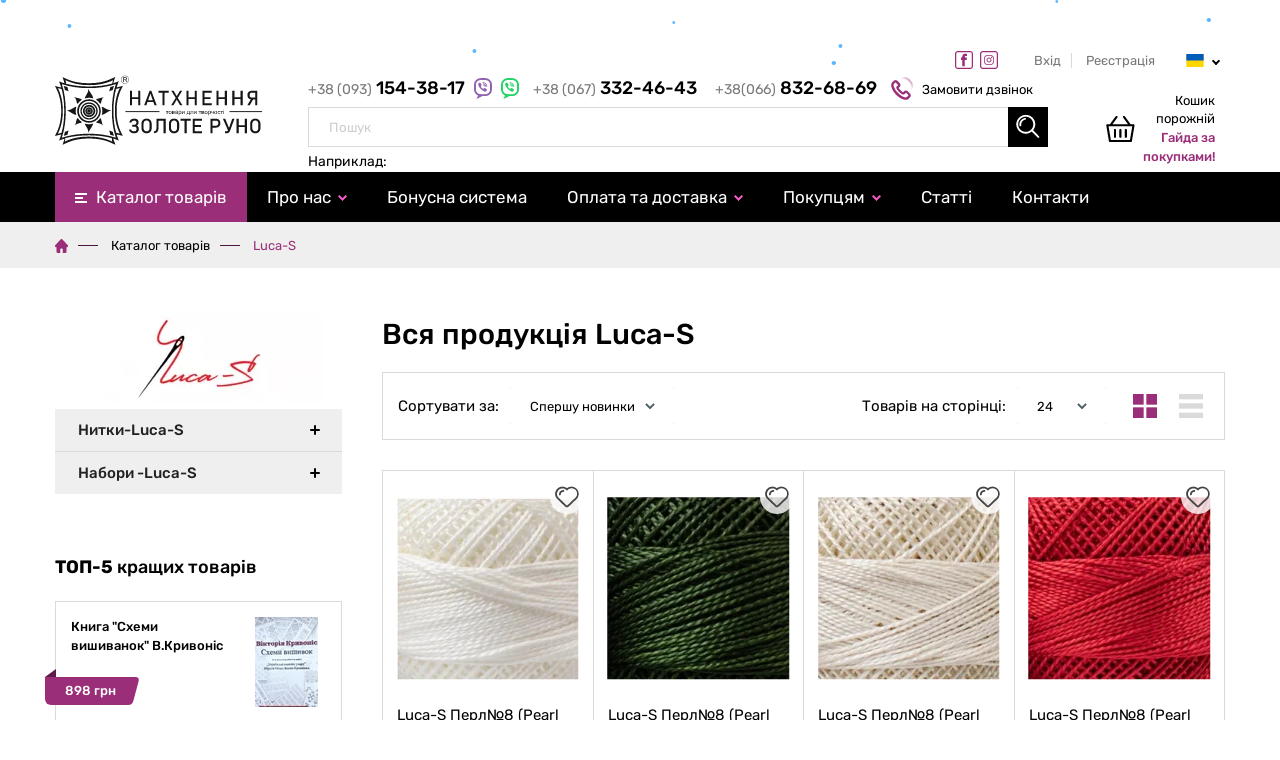

--- FILE ---
content_type: text/html; charset=utf-8
request_url: https://www.zolote-runo.com/catalog/brand-luca-s/
body_size: 20877
content:
<!DOCTYPE html>
<html lang="uk">
<head>
    <title>Вся продукція Luca-S  - Золоте Руно</title><meta name="description" content="" /><meta name="keywords" content="" /><meta http-equiv="Content-Type" content="text/html; charset=utf-8" /><meta http-equiv="X-UA-Compatible" content="IE=edge"><meta name="viewport" content="width=device-width, initial-scale=1.0, user-scalable=yes"/><meta name="HandheldFriendly" content="true" /><meta name="SKYPE_TOOLBAR" content="SKYPE_TOOLBAR_PARSER_COMPATIBLE" /><meta content="telephone=no" name="format-detection"><!-- Favicon --><link rel="shortcut icon" href="https://www.zolote-runo.com/favicon.ico" type="image/x-icon"><link rel="icon" href="https://www.zolote-runo.com/favicon.ico" type="image/x-icon"><!-- End favicon --><link rel="alternate" type="application/rss+xml" title="Новини RSS" href="https://www.zolote-runo.com/novyny/rss/" /><link rel="alternate" hreflang="x-default" href="https://www.zolote-runo.com/"><link rel="alternate" href="https://www.zolote-runo.com/catalog/brand-luca-s/" hreflang="uk"><link rel="alternate" href="https://www.zolote-runo.com/ru/catalog/brand-luca-s/" hreflang="ru"><meta name="google-site-verification" content="42ytKdRSPZOPy65vuvujt3JpFBsutZQBiJFFmdit8pY" />
<meta name="google-site-verification" content="1WykQKUwrUdCNrfLoQldHdt3hlmJyaoTkRTL9Dyyz2Y" />
<meta name="google-site-verification" content="ACR5QQAQqVSQ5taSd-ZFhmoYJfPMq1uo8CbvcAeKqQE" /><link rel="canonical" href="https://www.zolote-runo.com/catalog/brand-luca-s/" /><meta name="robots" content="index, follow"/><meta property="og:image" content="https://www.zolote-runo.com/userfiles/image/brands/luca-s-0.jpg" /><meta property="og:title" content="Вся продукція Luca-S"/><meta property="og:url" content="https://www.zolote-runo.com/catalog/brand-luca-s/" /><meta name="twitter:card" content="summary_large_image"><meta property="og:type" content="website"><meta name="twitter:title" content="Вся продукція Luca-S"><meta name="twitter:image:src" content="https://www.zolote-runo.com/userfiles/image/brands/luca-s-0.jpg"/>
<script>
    var FULL_URL="https://www.zolote-runo.com/";
    var CDN_URL="https://www.zolote-runo.com/";
    var LANG_URL="";
    var LANG_ID="2";
    var CONFIG={"ep_on":"1","search_hint_cnt":"5"};
    var CURRENCY_SHORT_CAPTION="грн";
    var CURRENCY_INFO={"id":"1","is_default":"1","rate":"1","no_coins":"0","yml_name":"UAH","code":"UAH","position":"10","added":"2025-06-20 14:55:37","is_active":"1","icon":"\u20b4","caption":"UAH","caption1":"\u0433\u0440\u0438\u0432\u043d\u0430","caption2":"\u0433\u0440\u0438\u0432\u043d\u044b","caption5":"\u0433\u0440\u0438\u0432\u0435\u043d","short_caption":"\u0433\u0440\u043d","lang_id":"2"};
    var searches = ["\u0431\u0456\u0441\u0435\u0440","\u043d\u0438\u0442\u043a\u0438","\u0442\u043a\u0430\u043d\u0438\u043d\u0438"];
                var CUSTOMER_REGION=0;
    var _REL_CATALOG_IMG_PATH="userfiles/image/catalog/";
    var CATALOG_PAGE_URL="https://www.zolote-runo.com/catalog/";
    
        var COMPARE_LIST_IDS=[];
        var COMPARE_LIST=[];
    var COMPARE_LINK=null;
    
    var fb_client_id="";
    
    var PAGE_READY_FUNCTION=(function() { });
    var PAGE_READY_FUNCTION_2=(function() { });
    window.dataLayer = window.dataLayer || [];
    
    var YandexCounter=null;
</script>    <link rel="preload" href="https://www.zolote-runo.com/images/loading.svg" as="image">
<link rel="preload" href="https://www.zolote-runo.com/images/back.svg" as="image">
<link rel="preload" href="https://www.zolote-runo.com/fonts/rubik-v11-latin_cyrillic-300.woff2" as="font" type="font/woff2"
    crossorigin="anonymous">
<link rel="preload" href="https://www.zolote-runo.com/fonts/rubik-v11-latin_cyrillic-regular.woff2" as="font"
    type="font/woff2" crossorigin="anonymous">
<link rel="preload" href="https://www.zolote-runo.com/fonts/rubik-v11-latin_cyrillic-500.woff2" as="font" type="font/woff2"
    crossorigin="anonymous">
<link rel="preload" href="https://www.zolote-runo.com/fonts/rubik-v11-latin_cyrillic-italic.woff2" as="font"
    type="font/woff2" crossorigin="anonymous">
<link rel="preload" href="https://www.zolote-runo.com/fonts/rubik-v11-latin_cyrillic-500italic.woff2" as="font"
    type="font/woff2" crossorigin="anonymous">

      



        
    
                    




<!--STYLE-->
<link rel="preconnect" href="https://www.google-analytics.com/" crossorigin>
<link rel="preconnect" href="https://www.googleadservices.com/" crossorigin>






         <link rel="preload" type="text/css" href="https://www.zolote-runo.com/css/style.css?6c4e62587f0ed337f457662d172fb715" as="style" />
         <link rel="preload" type="text/css" href="https://www.zolote-runo.com/css/OverlayScrollbars.min.css?e73d19cb2c128fcd6ee7bd0c1c285b80" as="style" />
         <link rel="preload" type="text/css" href="https://www.zolote-runo.com/css/owl.carousel.css?e73d19cb2c128fcd6ee7bd0c1c285b80" as="style" />
         <link rel="preload" type="text/css" href="https://www.zolote-runo.com/css/animate.css?e73d19cb2c128fcd6ee7bd0c1c285b80" as="style" />
         <link rel="preload" type="text/css" href="https://www.zolote-runo.com/css/system/jquery.toast.css?022a2de60a3a04d1e81e50b998776aaa" as="style" />
         <link rel="preload" type="text/css" href="https://www.zolote-runo.com/css/jquery.formstyler.css?5c819a3f9cbcbf22c2ee89492cd3cca5" as="style" />
         <link rel="preload" type="text/css" href="https://www.zolote-runo.com/css/jquery-ui.css?e73d19cb2c128fcd6ee7bd0c1c285b80" as="style" />
         <link rel="preload" type="text/css" href="https://www.zolote-runo.com/js/system/styler2/css/select2.min.css?9d8e916a888907815f4a39c302f952fd" as="style" />
         <link rel="preload" type="text/css" href="https://www.zolote-runo.com/css/rateit.css?e73d19cb2c128fcd6ee7bd0c1c285b80" as="style" />
         <link rel="preload" type="text/css" href="https://www.zolote-runo.com/css/magnific-popup.css?e73d19cb2c128fcd6ee7bd0c1c285b80" as="style" />
         <link rel="preload" type="text/css" href="https://www.zolote-runo.com/css/system.css?0dc158a5b93d859c9a8d27fb4b288f5a" as="style" />
         <link rel="stylesheet" type="text/css" href="https://www.zolote-runo.com/css/style.css?6c4e62587f0ed337f457662d172fb715" />
         <link rel="stylesheet" type="text/css" href="https://www.zolote-runo.com/css/OverlayScrollbars.min.css?e73d19cb2c128fcd6ee7bd0c1c285b80" />
         <link rel="stylesheet" type="text/css" href="https://www.zolote-runo.com/css/owl.carousel.css?e73d19cb2c128fcd6ee7bd0c1c285b80" />
         <link rel="stylesheet" type="text/css" href="https://www.zolote-runo.com/css/animate.css?e73d19cb2c128fcd6ee7bd0c1c285b80" />
         <link rel="stylesheet" type="text/css" href="https://www.zolote-runo.com/css/system/jquery.toast.css?022a2de60a3a04d1e81e50b998776aaa" />
         <link rel="stylesheet" type="text/css" href="https://www.zolote-runo.com/css/jquery.formstyler.css?5c819a3f9cbcbf22c2ee89492cd3cca5" />
         <link rel="stylesheet" type="text/css" href="https://www.zolote-runo.com/css/jquery-ui.css?e73d19cb2c128fcd6ee7bd0c1c285b80" />
         <link rel="stylesheet" type="text/css" href="https://www.zolote-runo.com/js/system/styler2/css/select2.min.css?9d8e916a888907815f4a39c302f952fd" />
         <link rel="stylesheet" type="text/css" href="https://www.zolote-runo.com/css/rateit.css?e73d19cb2c128fcd6ee7bd0c1c285b80" />
         <link rel="stylesheet" type="text/css" href="https://www.zolote-runo.com/css/magnific-popup.css?e73d19cb2c128fcd6ee7bd0c1c285b80" />
         <link rel="stylesheet" type="text/css" href="https://www.zolote-runo.com/css/system.css?0dc158a5b93d859c9a8d27fb4b288f5a" />


<!--[if lt IE 9]>
<script src="https://css3-mediaqueries-js.googlecode.com/svn/trunk/css3-mediaqueries.js"></script>
<script src="https://html5shim.googlecode.com/svn/trunk/html5.js"></script>
<![endif]-->

<!-- Meta Pixel Code --> 

<script> 
!function(f,b,e,v,n,t,s) 
{if(f.fbq)return;n=f.fbq=function(){n.callMethod? 
n.callMethod.apply(n,arguments):n.queue.push(arguments)}; 
if(!f._fbq)f._fbq=n;n.push=n;n.loaded=!0;n.version='2.0'; 
n.queue=[];t=b.createElement(e);t.async=!0; 
t.src=v;s=b.getElementsByTagName(e)[0]; 
s.parentNode.insertBefore(t,s)}(window, document,'script', 
'https://connect.facebook.net/en_US/fbevents.js'); 
fbq('init', '2091515294703194'); 
fbq('track', 'PageView'); 
</script> 
<noscript><img height="1" width="1" style="display:none" 
src="https://www.facebook.com/tr?id=2091515294703194&ev=PageView&noscript=1" 
/></noscript> 
<!-- End Meta Pixel Code -->
</head>
<body class="">


<header class="header">
 
    <noscript>
    <div class="alert warning boxed">
        <div class="al_title">
            Увага! В налаштуваннях браузера відключена можливість &laquo;Використовувати JavaSсript&raquo;, тому не вся функціональність інтерфейсу доступна.
        </div>
    </div>
</noscript>
    <div class="holiday_banners">
                    <script src="/js/system/new_year/snow2/snowstorm.js" type="text/javascript"></script>
            </div>

	<div class="htop" 	style="margin-top:40px">
		<div class="fw">
			<div class="header_left_col"> 
				<div class="top_menu">
	<ul>
			</ul>
</div>				
			</div>
			<div class="header_right_col">
				
				
				<div class="social">
												<a href="https://www.facebook.com/ZoloteRunoCom/" class="fb" rel="noreferrer nofollow" target="_blank">
				<img src="https://www.zolote-runo.com/images/svg/fb.svg" alt="fb">
			</a>
																		<a href="https://www.instagram.com/zoloteruno/" class="in" rel="noreferrer nofollow" target="_blank">
				<img src="https://www.zolote-runo.com/images/svg/in.svg" alt="in">
			</a>
																
	
</div>


											 				<div class="cab">
                                                        	
                                <a class="sign_link" rel="nofollow"  href="https://www.zolote-runo.com/customer/login/">Вхід</a>
                                <a class="reg_link" rel="nofollow" href="https://www.zolote-runo.com/customer/register/">Реєстрація</a>
                                            </div>

                
                <div class="lang">
					<a href="https://www.zolote-runo.com/catalog/brand-luca-s/" class="label" data-lang=uk >
				<span><img src="https://www.zolote-runo.com/images/lang_ua.svg" alt="ua" /></span>
		</a>
									<div class="lang_pop">
														<a href="https://www.zolote-runo.com/catalog/brand-luca-s/" data-lang=uk><span><img src="https://www.zolote-runo.com/images/lang_ua.svg" alt="ua" /></span></a>
																			<a href="https://www.zolote-runo.com/ru/catalog/brand-luca-s/" data-lang=ru><span><img src="https://www.zolote-runo.com/images/lang_ru.svg" alt="ru" /></span></a>
										</div>
	</div>
			</div>
		</div>
	</div>	
	<div class="clr"></div>
	<div class="hmiddle ">
		<div class="fw">
			<div class="mid_left">
				<a class="logo"  href="https://www.zolote-runo.com/" >
					<img src="https://www.zolote-runo.com/images/svg/logo.svg" alt="Золоте Руно">
					<span class="slogan">Золоте Руно<em>Товари  для творчості, рукоділля</em></span>
				</a>
	
			</div>
			<div class="mid_center">
				<div class="phones_list">
   	 <a href="tel:%2B380931543817" class="phone">
		 	+38 (093)<span class="big"> 154-38-17 </span>	 </a>
	 	 <a href="viber://chat?number=%2B380931543817" class="viber" target="_blank" rel="nofollow"></a> 
	 <a href="https://wa.me/380931543817" class="whatsap" target="_blank" rel="nofollow"></a>
                        <span class="telega"></span>
		    	<a href="tel:%2B380673324643" class="phone">
 			+38 (067)<span class="big"> 332-46-43</span>
			</a>
 	 	 		<a href="tel:%2B380668326869" class="phone">
 			+38(066)<span class="big"> 832-68-69</span>
			</a>
 	 	 	</div>
<a class="call_btn OpenDlgCallback" href="#DlgCallback"><span class="ring"><i></i></span>Замовити дзвінок</a>
				<div class="hsearch">
					<form action="https://www.zolote-runo.com/search/" method="post" id="SearchForm" class="SearchForm" onsubmit="return GoSearch(this);">
						<input type="search" id="hsearch-input" class="typeahead_search" name="searchfield" placeholder="Пошук" value="" autocomplete="off"/>
						<a class="search_btn" onclick="$('#SearchForm').submit();"></a>
						
							<div class="search-hint"><span>Наприклад: </span>
                            <a class="lnk" href="https://www.zolote-runo.com/search/бісер/">
                            	<span id="typed_hint" class="typed" style="--totalChars: 29">
                                 бісер
                             	</span>

                            </a>
                            </div>
					</form>
				</div>
			</div>
			<div class="mid_right">
				
										
					<div class="hright CartText">
	                        <a href="https://www.zolote-runo.com/cart/"  class="h_cart">
        <svg class="svg-icon">
                        <use xlink:href="https://www.zolote-runo.com/images/icons.svg#cart2"></use></svg>
        <span class="total">Кошик порожній</span>
                <span class="price_value">Гайда за покупками!</span>
            </a>


					</div>
					
					<a class="mob_btn mob_btn_search">
						<svg class="svg-icon medium">
									<use xlink:href="https://www.zolote-runo.com/images/icons.svg#search"></use></svg>
					</a>
					<a class="mob_btn mob_cat">
						<svg class="svg-icon medium">
									<use xlink:href="https://www.zolote-runo.com/images/icons.svg#hamburger"></use></svg>
					</a>
			</div>
		</div>
	</div>
	<div class="hbottom">
		<div class="main_menu ">
			<div class="fw">
			

<div class="menu_overlay" style="display: none"></div><ul class=""><li class="active parent c_parent open   level-1"  ><a href="https://www.zolote-runo.com/catalog/" title="Каталог продукції" >Каталог товарів</a><ul><li class="  parent    level-2"><a href="https://www.zolote-runo.com/catalog/tkanyny/" class="droparr"  title="" >Тканини</a><ul class="master"><li class="  parent    level-3"><a href="https://www.zolote-runo.com/catalog/tkanyny/tkanyna-dlia-vyshyvky/" title="" >Тканина для вишивки</a><ul><li class="  parent    level-4"><a href="https://www.zolote-runo.com/catalog/tkanyny/tkanyna-dlia-vyshyvky/tkanyna-rivnomirna-zweigart-nimechchyna/" title=""  >Тканина рівномірна (Zweigart - Німеччина)</a><ul ><li class="    level-5"><a href="https://www.zolote-runo.com/catalog/tkanyny/tkanyna-dlia-vyshyvky/tkanyna-rivnomirna-zweigart-nimechchyna/batyst/" title=""  > Batist 3218/175/100</a></li><li class="    level-5"><a href="https://www.zolote-runo.com/catalog/tkanyny/tkanyna-dlia-vyshyvky/tkanyna-rivnomirna-zweigart-nimechchyna/sulta-hardanger-22ct-1008/" title=""  >Sulta Hardanger 22ct</a></li><li class="    level-5"><a href="https://www.zolote-runo.com/catalog/tkanyny/tkanyna-dlia-vyshyvky/tkanyna-rivnomirna-zweigart-nimechchyna/linda-27ct-1235/" title=""  >Linda 27ct</a></li><li class="    level-5"><a href="https://www.zolote-runo.com/catalog/tkanyny/tkanyna-dlia-vyshyvky/tkanyna-rivnomirna-zweigart-nimechchyna/lugana-25ct-3235/" title=""  >Lugana 25ct</a></li><li class="    level-5"><a href="https://www.zolote-runo.com/catalog/tkanyny/tkanyna-dlia-vyshyvky/tkanyna-rivnomirna-zweigart-nimechchyna/brittney-lugana-28ct-3270/" title=""  >Brittney Lugana 28ct</a></li><li class="    level-5"><a href="https://www.zolote-runo.com/catalog/tkanyny/tkanyna-dlia-vyshyvky/tkanyna-rivnomirna-zweigart-nimechchyna/modena-36ct-3454/" title=""  > Modena 36ct</a></li><li class="    level-5"><a href="https://www.zolote-runo.com/catalog/tkanyny/tkanyna-dlia-vyshyvky/tkanyna-rivnomirna-zweigart-nimechchyna/murano-32ct-3984/" title=""  >Murano 32ct</a></li><li class="    level-5"><a href="https://www.zolote-runo.com/catalog/tkanyny/tkanyna-dlia-vyshyvky/tkanyna-rivnomirna-zweigart-nimechchyna/bantry-28ct-3993-45-bavovna-55-lon/" title=""  >Bantry 28ct</a></li><li class="    level-5"><a href="https://www.zolote-runo.com/catalog/tkanyny/tkanyna-dlia-vyshyvky/tkanyna-rivnomirna-zweigart-nimechchyna/verdal-40ct-3495-50-bav50-vis/" title=""  >Verdal 40ct</a></li><li class="    level-5"><a href="https://www.zolote-runo.com/catalog/tkanyny/tkanyna-dlia-vyshyvky/tkanyna-rivnomirna-zweigart-nimechchyna/floba-extra-fine-32ct-344870-vis30-lon/" title=""  > Floba extra fine 32ct</a></li><li class="    level-5"><a href="https://www.zolote-runo.com/catalog/tkanyny/tkanyna-dlia-vyshyvky/tkanyna-rivnomirna-zweigart-nimechchyna/floba-superfine-36ct345270-vis30-lon/" title=""  >Floba superfine 36ct</a></li><li class="    level-5"><a href="https://www.zolote-runo.com/catalog/tkanyny/tkanyna-dlia-vyshyvky/tkanyna-rivnomirna-zweigart-nimechchyna/cashel-28ct3281100-lon/" title=""  >Cashel 28ct</a></li><li class="    level-5"><a href="https://www.zolote-runo.com/catalog/tkanyny/tkanyna-dlia-vyshyvky/tkanyna-rivnomirna-zweigart-nimechchyna/belfast-32ct3609100-lon/" title=""  >Belfast 32ct</a></li><li class="    level-5"><a href="https://www.zolote-runo.com/catalog/tkanyny/tkanyna-dlia-vyshyvky/tkanyna-rivnomirna-zweigart-nimechchyna/edinburgh-36ct3217100-lon/" title=""  >Edinburgh 36ct</a></li><li class="    level-5"><a href="https://www.zolote-runo.com/catalog/tkanyny/tkanyna-dlia-vyshyvky/tkanyna-rivnomirna-zweigart-nimechchyna/newcastle-40ct-3348-100-lon/" title=""  > Newcastle 40ct</a></li><li class="    level-5"><a href="https://www.zolote-runo.com/catalog/tkanyny/tkanyna-dlia-vyshyvky/tkanyna-rivnomirna-zweigart-nimechchyna/bristol-46-ct3529100-lon/" title=""  >Bristol 46ct</a></li><li class="    level-5"><a href="https://www.zolote-runo.com/catalog/tkanyny/tkanyna-dlia-vyshyvky/tkanyna-rivnomirna-zweigart-nimechchyna/kingston-56ct-3225/" title=""  >Kingston 56ct</a></li><li class="    level-5"><a href="https://www.zolote-runo.com/catalog/tkanyny/tkanyna-dlia-vyshyvky/tkanyna-rivnomirna-zweigart-nimechchyna/lucan-32ct-348248-bav52-lon/" title=""  >Lucan 32ct</a></li></ul></li><li class="  parent    level-4"><a href="https://www.zolote-runo.com/catalog/tkanyny/tkanyna-dlia-vyshyvky/tkanyna-lichylna-ukraina/" title=""  >Тканина лічильна (Україна)</a><ul ><li class="    level-5"><a href="https://www.zolote-runo.com/catalog/tkanyny/tkanyna-dlia-vyshyvky/tkanyna-lichylna-ukraina/domotkane-polotno-10/" title=""  >Домоткане полотно№10</a></li><li class="    level-5"><a href="https://www.zolote-runo.com/catalog/tkanyny/tkanyna-dlia-vyshyvky/tkanyna-lichylna-ukraina/domotkane-polotno-20/" title=""  >Домоткане полотно №20</a></li><li class="    level-5"><a href="https://www.zolote-runo.com/catalog/tkanyny/tkanyna-dlia-vyshyvky/tkanyna-lichylna-ukraina/domotkane-polotno-30/" title=""  >Домоткане полотно №30</a></li><li class="    level-5"><a href="https://www.zolote-runo.com/catalog/tkanyny/tkanyna-dlia-vyshyvky/tkanyna-lichylna-ukraina/domotkane-polotno-40/" title=""  >Домоткане полотно№40</a></li><li class="    level-5"><a href="https://www.zolote-runo.com/catalog/tkanyny/tkanyna-dlia-vyshyvky/tkanyna-lichylna-ukraina/domotkane-polotno-50/" title=""  >Домоткане полотно №50</a></li><li class="    level-5"><a href="https://www.zolote-runo.com/catalog/tkanyny/tkanyna-dlia-vyshyvky/tkanyna-lichylna-ukraina/oniks/" title=""  >Онікс</a></li><li class="    level-5"><a href="https://www.zolote-runo.com/catalog/tkanyny/tkanyna-dlia-vyshyvky/tkanyna-lichylna-ukraina/oksamyt/" title=""  >Оксамит</a></li><li class="    level-5"><a href="https://www.zolote-runo.com/catalog/tkanyny/tkanyna-dlia-vyshyvky/tkanyna-lichylna-ukraina/lon-konoplia/" title=""  >Льон.конопля</a></li><li class="    level-5"><a href="https://www.zolote-runo.com/catalog/tkanyny/tkanyna-dlia-vyshyvky/tkanyna-lichylna-ukraina/bavovna/" title=""  >Бавовна</a></li></ul></li><li class="    level-4"><a href="https://www.zolote-runo.com/catalog/tkanyny/tkanyna-dlia-vyshyvky/tkanyna-rivnomirna-dmc-frantsiia/" title=""  >Тканина рівномірна (DMC-Франція)</a></li><li class="    level-4"><a href="https://www.zolote-runo.com/catalog/tkanyny/tkanyna-dlia-vyshyvky/tkanyna-rivnomirna-turtsiia/" title=""  >Тканина рівномірна (Туреччина)</a></li><li class="    level-4"><a href="https://www.zolote-runo.com/catalog/tkanyny/tkanyna-dlia-vyshyvky/lon-bilorus/" title=""  >Льон-Білорусь</a></li><li class="    level-4"><a href="https://www.zolote-runo.com/catalog/tkanyny/tkanyna-dlia-vyshyvky/tkanyna-dlia-vilnoi-vyshyvky/" title=""  >Тканина для вільної вишивки</a></li></ul></li><li class="  parent    level-3"><a href="https://www.zolote-runo.com/catalog/tkanyny/kanva-panama/" title="" >Aida, Канва, Панама</a><ul><li class="  parent    level-4"><a href="https://www.zolote-runo.com/catalog/tkanyny/kanva-panama/aida-kanva-zweigartnimechchyna/" title=""  >Aida /Канва Zweigart(Німеччина)</a><ul ><li class="    level-5"><a href="https://www.zolote-runo.com/catalog/tkanyny/kanva-panama/aida-kanva-zweigartnimechchyna/aida-11ct-110/" title=""  >Aida 11ct (110)</a></li><li class="    level-5"><a href="https://www.zolote-runo.com/catalog/tkanyny/kanva-panama/aida-kanva-zweigartnimechchyna/aida-14ct/" title=""  >Aida 14ct </a></li><li class="    level-5"><a href="https://www.zolote-runo.com/catalog/tkanyny/kanva-panama/aida-kanva-zweigartnimechchyna/aida-16ct-110cm/" title=""  >Aida 16ct (110cм)</a></li><li class="    level-5"><a href="https://www.zolote-runo.com/catalog/tkanyny/kanva-panama/aida-kanva-zweigartnimechchyna/aida-18ct-110cm/" title=""  >Aida 18ct (110cм)</a></li><li class="    level-5"><a href="https://www.zolote-runo.com/catalog/tkanyny/kanva-panama/aida-kanva-zweigartnimechchyna/aida-20ct-110cm/" title=""  >Aida 20ct (110cм)</a></li><li class="    level-5"><a href="https://www.zolote-runo.com/catalog/tkanyny/kanva-panama/aida-kanva-zweigartnimechchyna/aida-24ct-9406-congress-stramin/" title=""  >Aida 24ct (9406) Congress Stramin</a></li><li class="    level-5"><a href="https://www.zolote-runo.com/catalog/tkanyny/kanva-panama/aida-kanva-zweigartnimechchyna/kanva-hobelenova-25ct/" title=""  >SP Goblen Lucas  25ct</a></li><li class="    level-5"><a href="https://www.zolote-runo.com/catalog/tkanyny/kanva-panama/aida-kanva-zweigartnimechchyna/cordova-23ct-3950/" title=""  >Cordova 23ct (3950)</a></li><li class="    level-5"><a href="https://www.zolote-runo.com/catalog/tkanyny/kanva-panama/aida-kanva-zweigartnimechchyna/turkestan-35ct-4049/" title=""  >Turkestan 3.5ct (4049)</a></li></ul></li><li class="    level-4"><a href="https://www.zolote-runo.com/catalog/tkanyny/kanva-panama/stramin-nakladna-kanva/" title=""  >Накладна канва</a></li><li class="    level-4"><a href="https://www.zolote-runo.com/catalog/tkanyny/kanva-panama/panamakanva-ukraina/" title=""  >Панама/Канва (Україна)</a></li><li class="    level-4"><a href="https://www.zolote-runo.com/catalog/tkanyny/kanva-panama/perforovana-plastykova-vodorozchynna-kanva/" title=""  >Перфорована, пластикова, водорозчинна канва</a></li></ul></li><li class="  parent    level-3"><a href="https://www.zolote-runo.com/catalog/tkanyny/tkanyny-dlia-rushnykiv-servetok-skatertyn/" title="" >Тканини для рушників, серветок, скатертин, сорочок</a><ul><li class="    level-4"><a href="https://www.zolote-runo.com/catalog/tkanyny/tkanyny-dlia-rushnykiv-servetok-skatertyn/domotkane-polotno-dlia-rushnykiv/" title=""  >Домоткане полотно для рушників</a></li><li class="    level-4"><a href="https://www.zolote-runo.com/catalog/tkanyny/tkanyny-dlia-rushnykiv-servetok-skatertyn/zahotovky-dlia-skatertyn-servetok-rushnykiv-sorochok/" title=""  >Заготовки для скатертин, серветок, рушників, сорочок</a></li></ul></li><li class="    level-3"><a href="https://www.zolote-runo.com/catalog/tkanyny/strichka-dlia-vyshyvannia-zweigart/" title="" >Стрічка для вишивання</a></li><li class="    level-3"><a href="https://www.zolote-runo.com/catalog/tkanyny/tkanyny-dlia-dekoru/" title="" >Тканини для декору</a></li><li class="  parent    level-3"><a href="https://www.zolote-runo.com/catalog/tkanyny/tkanyny-dlia-vyshyvanniavidrizy/" title="" >Тканини для вишивання(відрізи)</a><ul><li class="    level-4"><a href="https://www.zolote-runo.com/catalog/tkanyny/tkanyny-dlia-vyshyvanniavidrizy/aida-aida-vidrizky/" title=""  >AIDA (АЇДА) відрізки</a></li><li class="    level-4"><a href="https://www.zolote-runo.com/catalog/tkanyny/tkanyny-dlia-vyshyvanniavidrizy/tkanyna-zweigart-vidrizky/" title=""  >Тканина Zweigart (відрізки)</a></li><li class="    level-4"><a href="https://www.zolote-runo.com/catalog/tkanyny/tkanyny-dlia-vyshyvanniavidrizy/aida-ukraina-vidrizky/" title=""  >АІDA Україна (відрізки)</a></li></ul></li><li class="    level-3"><a href="https://www.zolote-runo.com/catalog/tkanyny/pidbir-tkanyny/" title="" >Підбір і калькулятор тканини</a></li></ul></li><li class="  parent    level-2"><a href="https://www.zolote-runo.com/catalog/merezhyvo/" class="droparr"  title="" >Мереживо, стрічки</a><ul class="master"><li class="    level-3"><a href="https://www.zolote-runo.com/catalog/merezhyvo/shytvo/" title="" >Шитво</a></li><li class="    level-3"><a href="https://www.zolote-runo.com/catalog/merezhyvo/merezhyvo-strichkove/" title="" >Мереживо </a></li><li class="    level-3"><a href="https://www.zolote-runo.com/catalog/merezhyvo/dekoratyvna-strichka/" title="" >Декоративна стрічка</a></li><li class="    level-3"><a href="https://www.zolote-runo.com/catalog/merezhyvo/paietky/" title="" >Паєтки</a></li><li class="    level-3"><a href="https://www.zolote-runo.com/catalog/merezhyvo/bakhroma/" title="" >Бахрома</a></li></ul></li><li class="  parent    level-2"><a href="https://www.zolote-runo.com/catalog/nytky/" class="droparr"  title="" >Нитки</a><ul class="master"><li class="  parent    level-3"><a href="https://www.zolote-runo.com/catalog/nytky/priazha/" title="" >Пряжа</a><ul><li class="  parent    level-4"><a href="https://www.zolote-runo.com/catalog/nytky/priazha/kartopu-gonca/" title=""  >Kartopu</a><ul ><li class="    level-5"><a href="https://www.zolote-runo.com/catalog/nytky/priazha/kartopu-gonca/priazha-kartopu-yumurcak/" title=""  >пряжа Kartopu yumurcak</a></li><li class="    level-5"><a href="https://www.zolote-runo.com/catalog/nytky/priazha/kartopu-gonca/priazha-kartopu-gonca/" title=""  >Пряжа Kartopu Gonca</a></li></ul></li><li class="    level-4"><a href="https://www.zolote-runo.com/catalog/nytky/priazha/nako-nakolen/" title=""  >Nako Nakolen</a></li><li class="  parent    level-4"><a href="https://www.zolote-runo.com/catalog/nytky/priazha/yarnart/" title=""  >YarnArt</a><ul ><li class="    level-5"><a href="https://www.zolote-runo.com/catalog/nytky/priazha/yarnart/yarnart-iris/" title=""  >YarnArt Iris</a></li><li class="    level-5"><a href="https://www.zolote-runo.com/catalog/nytky/priazha/yarnart/yarnart-canarias/" title=""  >YarnArt Canarias</a></li><li class="    level-5"><a href="https://www.zolote-runo.com/catalog/nytky/priazha/yarnart/yarnart-violet/" title=""  >YarnArt Violet</a></li><li class="    level-5"><a href="https://www.zolote-runo.com/catalog/nytky/priazha/yarnart/yarnart-begonia/" title=""  >YarnArt  Begonia</a></li><li class="    level-5"><a href="https://www.zolote-runo.com/catalog/nytky/priazha/yarnart/priazha-yarnart-lily/" title=""  >YarnArt Lily</a></li><li class="    level-5"><a href="https://www.zolote-runo.com/catalog/nytky/priazha/yarnart/yarnart-christmas/" title=""  >YarnArt Christmas</a></li><li class="    level-5"><a href="https://www.zolote-runo.com/catalog/nytky/priazha/yarnart/priazha-yarnart-camellia/" title=""  >YarnArt Camellia</a></li><li class="    level-5"><a href="https://www.zolote-runo.com/catalog/nytky/priazha/yarnart/priazha-yarnart-baby/" title=""  >YarnArt Baby</a></li><li class="    level-5"><a href="https://www.zolote-runo.com/catalog/nytky/priazha/yarnart/alize-macrame-braided/" title=""  >YarnArt  Macrame Braided</a></li><li class="    level-5"><a href="https://www.zolote-runo.com/catalog/nytky/priazha/yarnart/priazha-yarnart-macrame-cord-3mm/" title=""  >YarnArt  Macrame cord 3mm</a></li></ul></li><li class="    level-4"><a href="https://www.zolote-runo.com/catalog/nytky/priazha/priazha-filo-di-scozia/" title=""  >Пряжа Filo di Scozia</a></li><li class="    level-4"><a href="https://www.zolote-runo.com/catalog/nytky/priazha/priazha-iarna/" title=""  >Пряжа "Ярна" льон</a></li><li class="  parent    level-4"><a href="https://www.zolote-runo.com/catalog/nytky/priazha/priazha-alize/" title=""  >Пряжа ALIZE</a><ul ><li class="    level-5"><a href="https://www.zolote-runo.com/catalog/nytky/priazha/priazha-alize/alize-puffy/" title=""  > Alize Puffy</a></li><li class="    level-5"><a href="https://www.zolote-runo.com/catalog/nytky/priazha/priazha-alize/priazha-superlana-maxi/" title=""  >Superlana maxi</a></li><li class="    level-5"><a href="https://www.zolote-runo.com/catalog/nytky/priazha/priazha-alize/priazha-alize-forever/" title=""  >Alize Forever</a></li><li class="    level-5"><a href="https://www.zolote-runo.com/catalog/nytky/priazha/priazha-alize/priazha-alize-puffy-fine/" title=""  >Alize Puffy Fine</a></li><li class="    level-5"><a href="https://www.zolote-runo.com/catalog/nytky/priazha/priazha-alize/priazha-alize-velluto/" title=""  >Alize Velluto</a></li><li class="    level-5"><a href="https://www.zolote-runo.com/catalog/nytky/priazha/priazha-alize/priazha-alize-baby-wool/" title=""  >Alize Baby Wool</a></li><li class="    level-5"><a href="https://www.zolote-runo.com/catalog/nytky/priazha/priazha-alize/alize-lanagold/" title=""  >Alize Lanagold</a></li></ul></li><li class="  parent    level-4"><a href="https://www.zolote-runo.com/catalog/nytky/priazha/gazzal/" title=""  > Пряжа Gazzal </a><ul ><li class="    level-5"><a href="https://www.zolote-runo.com/catalog/nytky/priazha/gazzal/priazha-gazzal-baby-cotton/" title=""  >Пряжа Gazzal Baby Cotton</a></li><li class="    level-5"><a href="https://www.zolote-runo.com/catalog/nytky/priazha/gazzal/priazha-gazzal-baby-love/" title=""  >Пряжа GAZZAL Baby Love</a></li><li class="    level-5"><a href="https://www.zolote-runo.com/catalog/nytky/priazha/gazzal/priazha-gazzal-baby-woll/" title=""  >Пряжа GAZZAL Baby Woll</a></li><li class="    level-5"><a href="https://www.zolote-runo.com/catalog/nytky/priazha/gazzal/priazha-gazzal-woll-175/" title=""  >Пряжа GAZZAL  Woll 175</a></li><li class="    level-5"><a href="https://www.zolote-runo.com/catalog/nytky/priazha/gazzal/priazha-gazzal-woll-115/" title=""  >Пряжа GAZZAL  Woll 115</a></li></ul></li><li class="    level-4"><a href="https://www.zolote-runo.com/catalog/nytky/priazha/priazha-maia-5-maja/" title=""  >Пряжа Мая 5/8 (Maja)</a></li><li class="    level-4"><a href="https://www.zolote-runo.com/catalog/nytky/priazha/priazha-iren-italiia/" title=""  >Пряжа Iren (Італія)</a></li><li class="    level-4"><a href="https://www.zolote-runo.com/catalog/nytky/priazha/priazha-pingouin/" title=""  >Пряжа PINGOUIN</a></li><li class="    level-4"><a href="https://www.zolote-runo.com/catalog/nytky/priazha/priazha-karat-8/" title=""  >Пряжа Карат 8</a></li><li class="    level-4"><a href="https://www.zolote-runo.com/catalog/nytky/priazha/priazha-pukh-norky/" title=""  >Пряжа Пух Норки</a></li><li class="    level-4"><a href="https://www.zolote-runo.com/catalog/nytky/priazha/priazha-lanoso-lanoso/" title=""  >Пряжа Lanoso (Ланосо)</a></li><li class="    level-4"><a href="https://www.zolote-runo.com/catalog/nytky/priazha/priazha-soft-dream/" title=""  >Пряжа Soft Dream</a></li><li class="    level-4"><a href="https://www.zolote-runo.com/catalog/nytky/priazha/priazha-merynos-100-premer/" title=""  >Пряжа Меринос</a></li></ul></li><li class="  parent    level-3"><a href="https://www.zolote-runo.com/catalog/nytky/nytky-dlia-vyshyvannia/" title="" >Нитки для вишивання</a><ul><li class="    level-4"><a href="https://www.zolote-runo.com/catalog/nytky/nytky-dlia-vyshyvannia/akrylovi-nytky/" title=""  >Акрилові нитки</a></li><li class="  parent    level-4"><a href="https://www.zolote-runo.com/catalog/nytky/nytky-dlia-vyshyvannia/dmc/" title=""  >DMC</a><ul ><li class="    level-5"><a href="https://www.zolote-runo.com/catalog/nytky/nytky-dlia-vyshyvannia/dmc/dmc-color-variations/" title=""  >DMC Color Variations</a></li><li class="    level-5"><a href="https://www.zolote-runo.com/catalog/nytky/nytky-dlia-vyshyvannia/dmc/cordonnet/" title=""  >CORDONNET</a></li><li class="    level-5"><a href="https://www.zolote-runo.com/catalog/nytky/nytky-dlia-vyshyvannia/dmc/broder-sp-cial-dmc/" title=""  >Broder Spécial DMC</a></li><li class="    level-5"><a href="https://www.zolote-runo.com/catalog/nytky/nytky-dlia-vyshyvannia/dmc/dms-perl-pearl-dmc-12/" title=""  >ДМС Перл  (Pearl DMC)№12</a></li><li class="    level-5"><a href="https://www.zolote-runo.com/catalog/nytky/nytky-dlia-vyshyvannia/dmc/dms-perl-pearl-dmc-5/" title=""  >ДМС Перл  (Pearl DMC)№5</a></li><li class="    level-5"><a href="https://www.zolote-runo.com/catalog/nytky/nytky-dlia-vyshyvannia/dmc/dms-perl-pearl-dmc-8/" title=""  >ДМС Перл  (Pearl DMC)№8</a></li><li class="    level-5"><a href="https://www.zolote-runo.com/catalog/nytky/nytky-dlia-vyshyvannia/dmc/muline-dms-dmc/" title=""  >Муліне ДМС (DMC)</a></li><li class="    level-5"><a href="https://www.zolote-runo.com/catalog/nytky/nytky-dlia-vyshyvannia/dmc/nytky-dms-na-metrazh-dmc/" title=""  >Нитки ДМС на метраж </a></li><li class="    level-5"><a href="https://www.zolote-runo.com/catalog/nytky/nytky-dlia-vyshyvannia/dmc/muline-dms-metalizovane/" title=""  >Муліне ДМС металізоване</a></li><li class="    level-5"><a href="https://www.zolote-runo.com/catalog/nytky/nytky-dlia-vyshyvannia/dmc/muline-melanzh/" title=""  >Муліне DMC меланж</a></li><li class="    level-5"><a href="https://www.zolote-runo.com/catalog/nytky/nytky-dlia-vyshyvannia/dmc/muline-dms-multikolor/" title=""  >Муліне DМС мультіколор</a></li><li class="    level-5"><a href="https://www.zolote-runo.com/catalog/nytky/nytky-dlia-vyshyvannia/dmc/muline-toil-stranded-cotton-dms/" title=""  >Муліне DМС "Etoil Stranded Cotton"</a></li><li class="    level-5"><a href="https://www.zolote-runo.com/catalog/nytky/nytky-dlia-vyshyvannia/dmc/dms-diamant-grand/" title=""  >DМС Diamand Grande Япония 380</a></li><li class="    level-5"><a href="https://www.zolote-runo.com/catalog/nytky/nytky-dlia-vyshyvannia/dmc/dms-diamant/" title=""  >Муліне Металізоване Diamant</a></li></ul></li><li class="  parent    level-4"><a href="https://www.zolote-runo.com/catalog/nytky/nytky-dlia-vyshyvannia/anchor/" title=""  >Anchor</a><ul ><li class="    level-5"><a href="https://www.zolote-runo.com/catalog/nytky/nytky-dlia-vyshyvannia/anchor/ankhor-perl-anchor-pearl-cotton/" title=""  >Анхор Перл</a></li><li class="    level-5"><a href="https://www.zolote-runo.com/catalog/nytky/nytky-dlia-vyshyvannia/anchor/muline-ankhor/" title=""  >Муліне Анхор</a></li></ul></li><li class="    level-4"><a href="https://www.zolote-runo.com/catalog/nytky/nytky-dlia-vyshyvannia/nytky-muline-sunny-silk/" title=""  >Муліне Sunny Silk</a></li><li class="    level-4"><a href="https://www.zolote-runo.com/catalog/nytky/nytky-dlia-vyshyvannia/vovniani-nytky/" title=""  >Вовняні нитки </a></li><li class="    level-4"><a href="https://www.zolote-runo.com/catalog/nytky/nytky-dlia-vyshyvannia/metalizovani-nytky-liureks/" title=""  >Металізовані нитки (люрекс)</a></li><li class="    level-4"><a href="https://www.zolote-runo.com/catalog/nytky/nytky-dlia-vyshyvannia/shovkove-muline-turechchyna/" title=""  >Шовкове муліне</a></li><li class="    level-4"><a href="https://www.zolote-runo.com/catalog/nytky/nytky-dlia-vyshyvannia/luca-c/" title=""  >Luca-S</a></li><li class="    level-4"><a href="https://www.zolote-runo.com/catalog/nytky/nytky-dlia-vyshyvannia/nytky-dlia-biseropletinnia/" title=""  >Нитки для бісероплетіння </a></li></ul></li></ul></li><li class="  parent    level-2"><a href="https://www.zolote-runo.com/catalog/literatura/" class="droparr"  title="" >Література, схеми</a><ul class="master"><li class="    level-3"><a href="https://www.zolote-runo.com/catalog/literatura/tematychni-knyhy/" title="" >Тематичні книги</a></li><li class="  parent    level-3"><a href="https://www.zolote-runo.com/catalog/literatura/zhurnaly/" title="" >Журнали</a><ul><li class="    level-4"><a href="https://www.zolote-runo.com/catalog/literatura/zhurnaly/zhurnal-ukrainska-vyshyvka/" title=""  >«‎Українська вишивка»</a></li><li class="    level-4"><a href="https://www.zolote-runo.com/catalog/literatura/zhurnaly/zhurnal-majsternia-vyshyvky/" title=""  >«Майстерня вишивки»</a></li><li class="    level-4"><a href="https://www.zolote-runo.com/catalog/literatura/zhurnaly/zhurnal-vyshyvanka/" title=""  >«Вишиванка»</a></li><li class="    level-4"><a href="https://www.zolote-runo.com/catalog/literatura/zhurnaly/zhurnal-vyshyti-kartyny/" title=""  >«Вишиті Картини»</a></li><li class="    level-4"><a href="https://www.zolote-runo.com/catalog/literatura/zhurnaly/vyshytyj-odiah/" title=""  >«Вишитий Одяг»</a></li><li class="    level-4"><a href="https://www.zolote-runo.com/catalog/literatura/zhurnaly/suchasna-vyshyvka/" title=""  >«Сучасна Вишивка»</a></li><li class="    level-4"><a href="https://www.zolote-runo.com/catalog/literatura/zhurnaly/zhurnal-zweigart/" title=""  >Буклет Zweigart</a></li><li class="    level-4"><a href="https://www.zolote-runo.com/catalog/literatura/zhurnaly/rizne/" title=""  >Різне</a></li></ul></li><li class="  parent    level-3"><a href="https://www.zolote-runo.com/catalog/literatura/skhemy-dlia-vyshyvannia/" title="" >Схеми </a><ul><li class="  parent    level-4"><a href="https://www.zolote-runo.com/catalog/literatura/skhemy-dlia-vyshyvannia/nytkamy/" title=""  >Схеми для вишивання нитками</a><ul ><li class="    level-5"><a href="https://www.zolote-runo.com/catalog/literatura/skhemy-dlia-vyshyvannia/nytkamy/odiahu/" title=""  >Для вишивки одягу</a></li><li class="    level-5"><a href="https://www.zolote-runo.com/catalog/literatura/skhemy-dlia-vyshyvannia/nytkamy/kartyn/" title=""  >Для вишивання картин</a></li><li class="    level-5"><a href="https://www.zolote-runo.com/catalog/literatura/skhemy-dlia-vyshyvannia/nytkamy/rushnykiv/" title=""  >Для вишивання скатертин</a></li><li class="    level-5"><a href="https://www.zolote-runo.com/catalog/literatura/skhemy-dlia-vyshyvannia/nytkamy/vesilni-rushnyky/" title=""  >Весільні рушники</a></li><li class="    level-5"><a href="https://www.zolote-runo.com/catalog/literatura/skhemy-dlia-vyshyvannia/nytkamy/velykodni-rushnyky/" title=""  >Великодні рушники</a></li><li class="    level-5"><a href="https://www.zolote-runo.com/catalog/literatura/skhemy-dlia-vyshyvannia/nytkamy/skhemy-rushnykiv-do-spasa/" title=""  >Рушники до Спаса</a></li></ul></li><li class="    level-4"><a href="https://www.zolote-runo.com/catalog/literatura/skhemy-dlia-vyshyvannia/maliunky-na-vodorozchynnomu-flizelini/" title=""  >Малюнки на водорозчинному флізеліні</a></li><li class="  parent    level-4"><a href="https://www.zolote-runo.com/catalog/literatura/skhemy-dlia-vyshyvannia/skhemy-dlia-vyshyvannia-biserom/" title=""  >Схеми для вишивання бісером</a><ul ><li class="    level-5"><a href="https://www.zolote-runo.com/catalog/literatura/skhemy-dlia-vyshyvannia/skhemy-dlia-vyshyvannia-biserom/relihiia/" title=""  >Релігія</a></li><li class="    level-5"><a href="https://www.zolote-runo.com/catalog/literatura/skhemy-dlia-vyshyvannia/skhemy-dlia-vyshyvannia-biserom/rizne/" title=""  >Картини</a></li><li class="    level-5"><a href="https://www.zolote-runo.com/catalog/literatura/skhemy-dlia-vyshyvannia/skhemy-dlia-vyshyvannia-biserom/dekor-dlia-paskhalnykh-koshykiv/" title=""  >Для Великодніх кошиків</a></li><li class="    level-5"><a href="https://www.zolote-runo.com/catalog/literatura/skhemy-dlia-vyshyvannia/skhemy-dlia-vyshyvannia-biserom/dekor-dlia-koshyka-na-spasa/" title=""  >Схеми  кошика на Спаса</a></li></ul></li></ul></li></ul></li><li class="  parent    level-2"><a href="https://www.zolote-runo.com/catalog/nabory-dlia-tvorchosti/" class="droparr"  title="" >Набори </a><ul class="master"><li class="    level-3"><a href="https://www.zolote-runo.com/catalog/nabory-dlia-tvorchosti/nabory-dlia-vyhotovlennia-novorichnykh-ihrashok/" title="" >Для виготовлення новорічних іграшок</a></li><li class="    level-3"><a href="https://www.zolote-runo.com/catalog/nabory-dlia-tvorchosti/mahnity-ramky/" title="" >Магніти, рамки</a></li><li class="    level-3"><a href="https://www.zolote-runo.com/catalog/nabory-dlia-tvorchosti/nabory-dlia-vyshyvannia-skatertyn-servetok-inshe/" title="" >Для вишивання скатертин, серветок,рушників</a></li><li class="  parent    level-3"><a href="https://www.zolote-runo.com/catalog/nabory-dlia-tvorchosti/nabory-dlia-vyshyvannia-kartyn/" title="" >Для вишивання картин</a><ul><li class="    level-4"><a href="https://www.zolote-runo.com/catalog/nabory-dlia-tvorchosti/nabory-dlia-vyshyvannia-kartyn/pejzazhi/" title=""  >Пейзажі</a></li><li class="    level-4"><a href="https://www.zolote-runo.com/catalog/nabory-dlia-tvorchosti/nabory-dlia-vyshyvannia-kartyn/klasyka/" title=""  >Класика</a></li><li class="    level-4"><a href="https://www.zolote-runo.com/catalog/nabory-dlia-tvorchosti/nabory-dlia-vyshyvannia-kartyn/tvaryny/" title=""  >Тварини</a></li><li class="    level-4"><a href="https://www.zolote-runo.com/catalog/nabory-dlia-tvorchosti/nabory-dlia-vyshyvannia-kartyn/kvity/" title=""  >Квіти</a></li><li class="    level-4"><a href="https://www.zolote-runo.com/catalog/nabory-dlia-tvorchosti/nabory-dlia-vyshyvannia-kartyn/natiurmort/" title=""  >Натюрморт</a></li><li class="    level-4"><a href="https://www.zolote-runo.com/catalog/nabory-dlia-tvorchosti/nabory-dlia-vyshyvannia-kartyn/relihiia/" title=""  >Релігія</a></li></ul></li><li class="    level-3"><a href="https://www.zolote-runo.com/catalog/nabory-dlia-tvorchosti/nabory-dlia-vyshyvannia-podushok/" title="" >Для вишивання подушок</a></li><li class="    level-3"><a href="https://www.zolote-runo.com/catalog/nabory-dlia-tvorchosti/nabory-dlia-vyshyvannia-sumok/" title="" >Для вишивання сумок</a></li><li class="    level-3"><a href="https://www.zolote-runo.com/catalog/nabory-dlia-tvorchosti/nabory-dlia-vyshyvannia-lystivok/" title="" >Для вишивання листівок</a></li><li class="    level-3"><a href="https://www.zolote-runo.com/catalog/nabory-dlia-tvorchosti/dlia-vyshyvannia/" title="" >Для вишивання сорочок</a></li><li class="    level-3"><a href="https://www.zolote-runo.com/catalog/nabory-dlia-tvorchosti/pysankarstvo/" title="" >Для писанкарство</a></li><li class="    level-3"><a href="https://www.zolote-runo.com/catalog/nabory-dlia-tvorchosti/dlia-vyhotovlennia-lialky-motanky/" title="" >Для виготовлення ляльки-мотанки</a></li></ul></li><li class="  parent    level-2"><a href="https://www.zolote-runo.com/catalog/biser/" class="droparr"  title="" >Бісер</a><ul class="master"><li class="    level-3"><a href="https://www.zolote-runo.com/catalog/biser/biser-kytaj/" title="" >Бісер Китай</a></li><li class="  parent    level-3"><a href="https://www.zolote-runo.com/catalog/biser/biser-chekhiia/" title="" >Бісер Чехія</a><ul><li class="    level-4"><a href="https://www.zolote-runo.com/catalog/biser/biser-chekhiia/rubka-stekliarus/" title=""  >Рубка, стеклярус</a></li><li class="    level-4"><a href="https://www.zolote-runo.com/catalog/biser/biser-chekhiia/biser-busyny/" title=""  >Бісер,бусини</a></li></ul></li></ul></li><li class="  parent    level-2"><a href="https://www.zolote-runo.com/catalog/aksesuary-dlia-vyshyvannia/" class="droparr"  title="" >Інструменти і аксесуари </a><ul class="master"><li class="    level-3"><a href="https://www.zolote-runo.com/catalog/aksesuary-dlia-vyshyvannia/lupy/" title="" >Лупи</a></li><li class="    level-3"><a href="https://www.zolote-runo.com/catalog/aksesuary-dlia-vyshyvannia/naperstky/" title="" >Наперстки</a></li><li class="    level-3"><a href="https://www.zolote-runo.com/catalog/aksesuary-dlia-vyshyvannia/nozhytsi/" title="" >Ножиці</a></li><li class="  parent    level-3"><a href="https://www.zolote-runo.com/catalog/aksesuary-dlia-vyshyvannia/orhanajzery-dlia-rukodillia/" title="" >Органайзери для рукоділля</a><ul><li class="    level-4"><a href="https://www.zolote-runo.com/catalog/aksesuary-dlia-vyshyvannia/orhanajzery-dlia-rukodillia/mahnitni-trymachi-dlia-holok/" title=""  >Магнітні тримачі для голок</a></li><li class="    level-4"><a href="https://www.zolote-runo.com/catalog/aksesuary-dlia-vyshyvannia/orhanajzery-dlia-rukodillia/orhanajzer-dlia-biseru/" title=""  >Органайзери для бісеру</a></li><li class="    level-4"><a href="https://www.zolote-runo.com/catalog/aksesuary-dlia-vyshyvannia/orhanajzery-dlia-rukodillia/orhanajzery-dlia-muline/" title=""  >Органайзери для муліне</a></li><li class="    level-4"><a href="https://www.zolote-runo.com/catalog/aksesuary-dlia-vyshyvannia/orhanajzery-dlia-rukodillia/orhanajzery-dlia-holok/" title=""  >Органайзери для голок</a></li><li class="    level-4"><a href="https://www.zolote-runo.com/catalog/aksesuary-dlia-vyshyvannia/orhanajzery-dlia-rukodillia/orhanajzery-dlia-viazannia/" title=""  >Органайзери для в'язання</a></li></ul></li><li class="    level-3"><a href="https://www.zolote-runo.com/catalog/aksesuary-dlia-vyshyvannia/pialtsia/" title="" >П'яльця</a></li><li class="    level-3"><a href="https://www.zolote-runo.com/catalog/aksesuary-dlia-vyshyvannia/markery/" title="" >Маркери</a></li><li class="    level-3"><a href="https://www.zolote-runo.com/catalog/aksesuary-dlia-vyshyvannia/strichka-santymytrova/" title="" >Стрічка сантиметрова</a></li><li class="    level-3"><a href="https://www.zolote-runo.com/catalog/aksesuary-dlia-vyshyvannia/hudzyky/" title="" >Гудзики</a></li><li class="    level-3"><a href="https://www.zolote-runo.com/catalog/aksesuary-dlia-vyshyvannia/strichky-elastychni/" title="" >Стрічки еластичні</a></li><li class="    level-3"><a href="https://www.zolote-runo.com/catalog/aksesuary-dlia-vyshyvannia/knopky-hachky-dlia-odiahu/" title="" >Кнопки, гачки для одягу</a></li><li class="    level-3"><a href="https://www.zolote-runo.com/catalog/aksesuary-dlia-vyshyvannia/hachky2/" title="" >Гачки для в'язання</a></li><li class="    level-3"><a href="https://www.zolote-runo.com/catalog/aksesuary-dlia-vyshyvannia/spytsi/" title="" >Спиці</a></li><li class="    level-3"><a href="https://www.zolote-runo.com/catalog/aksesuary-dlia-vyshyvannia/fermuary-dlia-sumok/" title="" >Фермуари для сумок</a></li><li class="    level-3"><a href="https://www.zolote-runo.com/catalog/aksesuary-dlia-vyshyvannia/holky-bulavky2/" title="" >Голки, шпильки</a></li><li class="    level-3"><a href="https://www.zolote-runo.com/catalog/aksesuary-dlia-vyshyvannia/dodatkovi-aksesuary/" title="" >Додаткові аксесуари</a></li><li class="    level-3"><a href="https://www.zolote-runo.com/catalog/aksesuary-dlia-vyshyvannia/nytky-drit-dlia-bisera/" title="" >Нитки, дріт для бісера</a></li></ul></li><li class="  parent    level-2"><a href="https://www.zolote-runo.com/catalog/hotovi-vyroby/" class="droparr"  title="" >Готові вироби</a><ul class="master"><li class="    level-3"><a href="https://www.zolote-runo.com/catalog/hotovi-vyroby/odiah/" title="" >Одяг</a></li><li class="    level-3"><a href="https://www.zolote-runo.com/catalog/hotovi-vyroby/rushnyky/" title="" >Рушники</a></li><li class="    level-3"><a href="https://www.zolote-runo.com/catalog/hotovi-vyroby/prykrasy/" title="" >Прикраси</a></li><li class="    level-3"><a href="https://www.zolote-runo.com/catalog/hotovi-vyroby/novorichnyj-dekor/" title="" >Новорічний декор</a></li><li class="    level-3"><a href="https://www.zolote-runo.com/catalog/hotovi-vyroby/skatertynydorizhky/" title="" >Скатертини/доріжки</a></li><li class="    level-3"><a href="https://www.zolote-runo.com/catalog/hotovi-vyroby/podushky/" title="" >Подушки</a></li><li class="    level-3"><a href="https://www.zolote-runo.com/catalog/hotovi-vyroby/zakhysni-masky/" title="" >Захисні маски</a></li><li class="    level-3"><a href="https://www.zolote-runo.com/catalog/hotovi-vyroby/sumky/" title="" >Сумки</a></li><li class="    level-3"><a href="https://www.zolote-runo.com/catalog/hotovi-vyroby/kartyny/" title="" >Картини</a></li></ul></li></ul></li><li class=" parent  level-1"  ><a href="https://www.zolote-runo.com/about/" title="Про нас" >Про нас</a><ul><li class="    level-2"><a href="https://www.zolote-runo.com/novyny/"   title="Наші новини" >Наші новини</a></li></ul></li><li class="  level-1"  ><a href="https://www.zolote-runo.com/bonusna-systema/" title="Бонусна система" >Бонусна система</a></li><li class=" parent  level-1"  ><a href="#" title="Оплата та доставка" >Оплата та доставка</a><ul><li class="    level-2"><a href="https://www.zolote-runo.com/oplata-ta-dostavka/oplata/"   title="Оплата" >Оплата </a></li><li class="    level-2"><a href="https://www.zolote-runo.com/oplata-ta-dostavka/delivery/"   title="Доставка замовлень з інтернет-магазину" >Доставка</a></li></ul></li><li class=" parent  level-1"  ><a href="#" title="Покупцям" >Покупцям</a><ul><li class="    level-2"><a href="https://www.zolote-runo.com/pokuptsiam/oferta/"   title="Угода користувача/клієнта(публічна оферта)" >Угода користувача</a></li><li class="    level-2"><a href="https://www.zolote-runo.com/pokuptsiam/kutochok-spozhyvacha/"   title="Куточок споживача" >Куточок споживача</a></li><li class="    level-2"><a href="https://www.zolote-runo.com/pokuptsiam/yak-zrobyty-zamovlennia/"   title="Як зробити замовлення" >Як замовити</a></li><li class="    level-2"><a href="https://www.zolote-runo.com/pokuptsiam/povernennia-tovaru/"   title="Повернення товару" >Повернення товару</a></li><li class="    level-2"><a href="https://www.zolote-runo.com/pokuptsiam/faq/"   title="Питання-відповідь" >Питання-відповідь</a></li><li class="    level-2"><a href="https://www.zolote-runo.com/catalog/wholesale/"   title="Оптовий продаж" >Оптовий продаж</a></li><li class="    level-2"><a href="https://www.zolote-runo.com/pokuptsiam/vidhuky/"   title="Відгуки та запитання" >Відгуки клієнтів</a></li></ul></li><li class="  level-1"  ><a href="https://www.zolote-runo.com/statti/" title="Статті" >Статті</a></li><li class="  level-1"  ><a href="https://www.zolote-runo.com/kontakty/" title="Наші контакти" >Контакти</a></li></ul>

			</div>
		</div>
  	</div>
</header>
<section class="wrapper catalog">
  
<div class="m_inner ">

	
	<div class="breadcrumbs ">
    <div class="fw">
                                  <a href="https://www.zolote-runo.com/" class="home"></a><span class="arr"></span>
                                              <a href="https://www.zolote-runo.com/catalog/" >Каталог товарів</a><span class="arr"></span>
                                              <span>Luca-S</span>
                        </div>
</div>

<script type="application/ld+json">
    {
     "@context": "http://schema.org",
     "@type": "BreadcrumbList",
     "itemListElement":
     [
            {
       "@type": "ListItem",
       "position": "1",
       "item":
       {
        "@id": "https://www.zolote-runo.com/",
        "name": "Головна"
        }
      },              {
       "@type": "ListItem",
       "position": "2",
       "item":
       {
        "@id": "https://www.zolote-runo.com/catalog/",
        "name": "Каталог товарів"
        }
      },              {
       "@type": "ListItem",
       "position": "3",
       "item":
       {
        "@id": "",
        "name": "Luca-S"
        }
      }        
     ]
    }
  </script>
	
	

	
	<div class="fw">
		<div class="content left_bar_layout">
			<div class="left_sidebar desktop-only boxed-lite">
				

    <div class="cat_menu">
        
        <div class="brand-left">
            <div class="image">
                                <img src="https://www.zolote-runo.com/userfiles/image/brands/thumbs/luca-s-0_info.webp"  title="Luca-S" alt="Luca-S" />
                                </div>

            <div class="text_box"></div>

        </div>
        
        
<ul>
                                        <li class='parent'>
        <a 
                href="https://www.zolote-runo.com/catalog/nytky/brand-luca-s/" title="" >
            Нитки-Luca-S
        </a>


        <ul>
            
                <li class=" ">
                                       <a  href="https://www.zolote-runo.com/catalog/nytky/nytky-dlia-vyshyvannia/luca-c/brand-luca-s/" title="" >
                        Luca-S-Luca-S
                    </a>
                </li>

                    </ul>
    </li>
                                    <li class='parent'>
        <a 
                href="https://www.zolote-runo.com/catalog/nabory-dlia-tvorchosti/brand-luca-s/" title="" >
            Набори -Luca-S
        </a>


        <ul>
            
                <li class=" ">
                                       <a  href="https://www.zolote-runo.com/catalog/nabory-dlia-tvorchosti/nabory-dlia-vyhotovlennia-novorichnykh-ihrashok/brand-luca-s/" title="" >
                        Для виготовлення новорічних іграшок-Luca-S
                    </a>
                </li>

            
                <li class=" ">
                                       <a  href="https://www.zolote-runo.com/catalog/nabory-dlia-tvorchosti/nabory-dlia-vyshyvannia-kartyn/pejzazhi/brand-luca-s/" title="" >
                        Пейзажі-Luca-S
                    </a>
                </li>

            
                <li class=" ">
                                       <a  href="https://www.zolote-runo.com/catalog/nabory-dlia-tvorchosti/nabory-dlia-vyshyvannia-podushok/brand-luca-s/" title="" >
                        Для вишивання подушок-Luca-S
                    </a>
                </li>

                    </ul>
    </li>
                                                


</ul>
        
    </div>
    		

<div class="cf_filter" style="">
	<form  class="FilterPanel" id="FilterFrm"  action="https://www.zolote-runo.com/catalog/brand-luca-s/filter/">		                        
                            
                                               
    </form>
</div>
    <div class="left_prods">
        <div class="title"><strong>ТОП-5</strong> кращих товарів</div>
        <div class="items">
            
            <div class="item">
                <div class="image">
                    <a href="https://www.zolote-runo.com/catalog/knyha-skhemy-vyshyvanok-v-kryvonis-20766/"  title="Книга &quot;Схеми вишиванок&quot; В.Кривоніс" >
                        <img src="https://www.zolote-runo.com/images/back.svg" data-src="https://www.zolote-runo.com/userfiles/image/catalog/thumbs/knyha-skhemy-vyshyvanok-v-kryvonis-20766-1_small.webp" class="lazy" alt="Книга &quot;Схеми вишиванок&quot; В.Кривоніс" />
                                            </a>
                </div>
                <div class="info">
                    <div class="name"><a href="https://www.zolote-runo.com/catalog/knyha-skhemy-vyshyvanok-v-kryvonis-20766/">Книга &quot;Схеми вишиванок&quot; В.Кривоніс</a></div>

                    
                    <div class="price">
                        <div class="price_new">
                        <span>898</span> грн
                        </div>
                    </div>
                                    </div>
            </div>
            
            <div class="item">
                <div class="image">
                    <a href="https://www.zolote-runo.com/catalog/tkanyna-dlia-vyshyvanok-i-plattia-holubyj-48-bavovna-52-poliester/"  title="Тканина для вишиванок і плаття&quot; Голубий&quot;" >
                        <img src="https://www.zolote-runo.com/images/back.svg" data-src="https://www.zolote-runo.com/userfiles/image/catalog/thumbs/photoimg_1999187958_small.webp" class="lazy" alt="Тканина для вишиванок і плаття&quot; Голубий&quot;" />
                                            </a>
                </div>
                <div class="info">
                    <div class="name"><a href="https://www.zolote-runo.com/catalog/tkanyna-dlia-vyshyvanok-i-plattia-holubyj-48-bavovna-52-poliester/">Тканина для вишиванок і плаття&quot; Голубий&quot;</a></div>

                    
                    <div class="price">
                        <div class="price_new">
                        <span>188</span> грн
                        </div>
                    </div>
                                    </div>
            </div>
            
            <div class="item">
                <div class="image">
                    <a href="https://www.zolote-runo.com/catalog/tkanyna-kolorova-persykovyj/"  title="Тканина кольорова. Помаранчевий" >
                        <img src="https://www.zolote-runo.com/images/back.svg" data-src="https://www.zolote-runo.com/userfiles/image/catalog/thumbs/photoimg_310589540_small.webp" class="lazy" alt="Тканина кольорова. Помаранчевий" />
                                            </a>
                </div>
                <div class="info">
                    <div class="name"><a href="https://www.zolote-runo.com/catalog/tkanyna-kolorova-persykovyj/">Тканина кольорова. Персиковий</a></div>

                    
                    <div class="price">
                        <div class="price_new">
                        <span>328</span> грн
                        </div>
                    </div>
                                    </div>
            </div>
            
            <div class="item">
                <div class="image">
                    <a href="https://www.zolote-runo.com/catalog/lliane-polotno-dlia-vyshyvanok-20669/"  title="Лляне полотно для вишиванок" >
                        <img src="https://www.zolote-runo.com/images/back.svg" data-src="https://www.zolote-runo.com/userfiles/image/catalog/thumbs/lliane-polotno-dlia-vyshyvanok-20669-1_small.webp" class="lazy" alt="Лляне полотно для вишиванок" />
                                            </a>
                </div>
                <div class="info">
                    <div class="name"><a href="https://www.zolote-runo.com/catalog/lliane-polotno-dlia-vyshyvanok-20669/">Лляне полотно для вишиванок</a></div>

                    
                    <div class="price">
                        <div class="price_new">
                        <span>698</span> грн
                        </div>
                    </div>
                                    </div>
            </div>
            
            <div class="item">
                <div class="image">
                    <a href="https://www.zolote-runo.com/catalog/skhema-zhinochoi-sorochky-021612/"  title="Схема жіночої сорочки 021612-П" >
                        <img src="https://www.zolote-runo.com/images/back.svg" data-src="https://www.zolote-runo.com/userfiles/image/catalog/thumbs/photoimg_294309090_small.webp" class="lazy" alt="Схема жіночої сорочки 021612-П" />
                                            </a>
                </div>
                <div class="info">
                    <div class="name"><a href="https://www.zolote-runo.com/catalog/skhema-zhinochoi-sorochky-021612/">Схема жіночої сорочки 021612-П</a></div>

                    
                    <div class="price">
                        <div class="price_new">
                        <span>40</span> грн
                        </div>
                    </div>
                                    </div>
            </div>
            
            </div>
    </div>


<!-- end left bar !-->
<script>
        PAGE_READY_FUNCTION_2=function() {
        
      
                       InitFilterPriceSlider( 78, 78 );
               
        if($('.ParamFilter[data-par_alias="filter_brand"] .cf_content label').length ==0 ){
            $('.ParamFilter[data-par_alias="filter_brand"]').closest('.cf_box').hide();
        }
    };
    </script>









			</div>

			<div class="inner_content">
				<h1 class="h_title">Вся продукція Luca-S</h1>
				

				
				

<div class="cat_top">
    
<!--noindex-->



		<div class="cat_bar">
            	<div class="sort"><strong>Сортувати за:</strong>
                 
                    <select id="SortSelect"  class="nice" onchange="SortSelectChange(this)">


            
                                                                
                
                    <option value="position_asc" class="PreorderPosition"
                            data-link="https://www.zolote-runo.com/catalog/brand-luca-s/"
                            selected>Спершу новинки</option>


                
                
                                                                
                
                    <option value="price_asc" class="PreorderPrice"
                            data-link="https://www.zolote-runo.com/catalog/brand-luca-s/sortby-price/"
                            >Спершу дешевші</option>


                
                
                                                                
                
                    <option value="price_desc" class="PreorderPrice"
                            data-link="https://www.zolote-runo.com/catalog/brand-luca-s/sortby-price/direction-desc/"
                            >Спершу дорогі</option>


                
                
                                                                
                
                 
                                </select>

                </div>
                                <div class="mob_filter">
					<a href="#" class="filter"></a>
				</div>
								<div class="view CatalogueBlockView">


					<a href="#" data-view="grid" class="grid  active"></a>
					<a href="#" data-view="table" class="list "></a>
				</div>
				


				<div class="limit">
						<strong>Товарів на сторінці:</strong>
					<select class="nice SelectPageLen " >
																				
																																																						<option selected >24</option>
																											
																						<option  data-href="https://www.zolote-runo.com/catalog/brand-luca-s/pagelen-48/">48</option>
																											
																						<option  data-href="https://www.zolote-runo.com/catalog/brand-luca-s/pagelen-96/">96</option>
																		</select>
				</div>
		</div>

<!--/noindex-->
</div>
<div class="cat_middle">
                    

    <div class="cat_items   CatalogItems LazyContent">
    
            




<div class="cat_item ItemBlock_9200  ">
    <div class="cat_item_i"> </div> 
                <form  onsubmit="return false;" class="FrmBuyItem ">
 
                <input type="hidden" value="0" name="is_float_cnt"    class="IsFoatCnt" />
<input type="hidden" value="1" name="min_cnt" class="MinCnt" />
<input type="hidden" value="9200" name="item_id"  class="item_id" />
<input type="hidden" value="433" name="category_id_id"  class="ItemCategoryId" />
<input type="hidden" value="Luca-S Перл№8 (Pearl Cotton) 444" name="item_caption"  class="item_caption" />
<input type="hidden" value="Luca-S" name="item_brand_caption"  class="item_brand_caption" />
    <input type="hidden" value="78" name="item_price"  class="item_price" />
    <input type="hidden" value="78" name="item_price_text"  class="item_price_text" />
    <input type="hidden" value="0" name="packed_selling" class="PackedSelling"  />
    <input type="hidden" value="шт."  class="UnitName" name="unit_name"  />
    <input type="hidden" value="1.000" name="pack_cnt"  class="PackCnt" />

<input type="hidden" value="https://www.zolote-runo.com/userfiles/image/catalog/thumbs/luca-c-perl-8-pearl-cotton-444-20963-0_info.webp" name="item_main_image"  class="item_main_image" />

                                <input   type="hidden" class="CntField"
                         name="value"
                         value="1"    />

                                                                                   
              
            <div class="item_top">
                    
                <div class="image">
                    
                    <a class="img_link" href="https://www.zolote-runo.com/catalog/luca-c-perl-8-pearl-cotton-444-20963/" title="Luca-S Перл№8 (Pearl Cotton) 444
                , (арт. 20963)">
                        <img class="lazy"   src="https://www.zolote-runo.com/images/back.svg" data-src="https://www.zolote-runo.com/userfiles/image/catalog/thumbs/luca-c-perl-8-pearl-cotton-444-20963-0_info.webp" alt="Luca-S Перл№8 (Pearl Cotton) 444
                , (арт. 20963)" title="Luca-S Перл№8 (Pearl Cotton) 444" />
                        
                                                </a>
                      
                </div>
                <a title="Додати в список побажань" class="fav  AddToWishListLink" data-item-id="9200">
                    <svg class="svg-icon middle">
                          <use xlink:href="https://www.zolote-runo.com/images/icons.svg#wishlist"></use>
                        </svg>

                </a>
                  
                                        
                    <div class="stickers stl">
                                                                                                                                                                    </div>
                    
                         
                    
                                
                </div>
                     <div class="item_middle">
                        <div class="info">
                          <div class="name"><a href="https://www.zolote-runo.com/catalog/luca-c-perl-8-pearl-cotton-444-20963/" title="Luca-S Перл№8 (Pearl Cotton) 444">Luca-S Перл№8 (Pearl Cotton) 444</a>
                          </div>
                        <div class="params">
                                                
                        
                    </div>
                    
                    
                    
                      <div class="desc">
                                                        Муліне Pearl Cotton від компанії Luca-S. 
 
Муліне для вишивки авторських дизайнів, семплерів та може бути використане як заміна будь-якому однотонному муліне. Фарбування стійке, кольори...
                                                      </div>
                        </div>

                      </div>
                      <div class="item_bottom">
                        <div>
                        <div class="rating "></div>
                                                    <div class="stock stock_in"><i></i>Є в наявності</div>
                                                                                                </div>
                        <div class="clr"></div>

                        <div class="price">
                             
                                                      <div class="price_new" ><span>
                          
                          78</span> 
                            <span class="currency">грн</span></div>
                                                      </div>
                      

                        <div class="bts">
                          
                                                        
                            <a class="btn border buy_btn -visor-no-click" href="https://www.zolote-runo.com/catalog/luca-c-perl-8-pearl-cotton-444-20963/"                                onclick="addTocart($(this).closest('.FrmBuyItem'));return false;">
                                   
                                <svg class="svg-icon"><use xlink:href="https://www.zolote-runo.com/images/icons.svg#cart2"></use></svg>
                                <span>
                                                                    Купити
                                                                    </span>
                            </a>
                             
                                                                <div class="click_bts">
                                    <a href="#" class="btn border click_btn  -visor-no-click " onclick="BuyOneClick($(this).closest('.FrmBuyItem')); return false;"><span>Купити в 1 клік</span></a>
                                </div>
                                                                                    </div>
                        <div class="clr"></div>
                   
                      </div>
                        
                   

          
           
                

             

           
            
        </form>

         
</div>








 
    
            




<div class="cat_item ItemBlock_9199  ">
    <div class="cat_item_i"> </div> 
                <form  onsubmit="return false;" class="FrmBuyItem ">
 
                <input type="hidden" value="0" name="is_float_cnt"    class="IsFoatCnt" />
<input type="hidden" value="1" name="min_cnt" class="MinCnt" />
<input type="hidden" value="9199" name="item_id"  class="item_id" />
<input type="hidden" value="433" name="category_id_id"  class="ItemCategoryId" />
<input type="hidden" value="Luca-S Перл№8 (Pearl Cotton) 265" name="item_caption"  class="item_caption" />
<input type="hidden" value="Luca-S" name="item_brand_caption"  class="item_brand_caption" />
    <input type="hidden" value="78" name="item_price"  class="item_price" />
    <input type="hidden" value="78" name="item_price_text"  class="item_price_text" />
    <input type="hidden" value="0" name="packed_selling" class="PackedSelling"  />
    <input type="hidden" value="шт."  class="UnitName" name="unit_name"  />
    <input type="hidden" value="1.000" name="pack_cnt"  class="PackCnt" />

<input type="hidden" value="https://www.zolote-runo.com/userfiles/image/catalog/thumbs/luca-c-perl-8-pearl-cotton-265-20963-0_info.webp" name="item_main_image"  class="item_main_image" />

                                <input   type="hidden" class="CntField"
                         name="value"
                         value="1"    />

                                                                                   
              
            <div class="item_top">
                    
                <div class="image">
                    
                    <a class="img_link" href="https://www.zolote-runo.com/catalog/luca-c-perl-8-pearl-cotton-265-20963/" title="Luca-S Перл№8 (Pearl Cotton) 265
                , (арт. 20963)">
                        <img class="lazy"   src="https://www.zolote-runo.com/images/back.svg" data-src="https://www.zolote-runo.com/userfiles/image/catalog/thumbs/luca-c-perl-8-pearl-cotton-265-20963-0_info.webp" alt="Luca-S Перл№8 (Pearl Cotton) 265
                , (арт. 20963)" title="Luca-S Перл№8 (Pearl Cotton) 265" />
                        
                                                </a>
                      
                </div>
                <a title="Додати в список побажань" class="fav  AddToWishListLink" data-item-id="9199">
                    <svg class="svg-icon middle">
                          <use xlink:href="https://www.zolote-runo.com/images/icons.svg#wishlist"></use>
                        </svg>

                </a>
                  
                                        
                    <div class="stickers stl">
                                                                                                                                                                    </div>
                    
                         
                    
                                
                </div>
                     <div class="item_middle">
                        <div class="info">
                          <div class="name"><a href="https://www.zolote-runo.com/catalog/luca-c-perl-8-pearl-cotton-265-20963/" title="Luca-S Перл№8 (Pearl Cotton) 265">Luca-S Перл№8 (Pearl Cotton) 265</a>
                          </div>
                        <div class="params">
                                                
                        
                    </div>
                    
                    
                    
                      <div class="desc">
                                                        Муліне Pearl Cotton від компанії Luca-S. 
 
Муліне для вишивки авторських дизайнів, семплерів та може бути використане як заміна будь-якому однотонному муліне. Фарбування стійке, кольори...
                                                      </div>
                        </div>

                      </div>
                      <div class="item_bottom">
                        <div>
                        <div class="rating "></div>
                                                    <div class="stock stock_in"><i></i>Є в наявності</div>
                                                                                                </div>
                        <div class="clr"></div>

                        <div class="price">
                             
                                                      <div class="price_new" ><span>
                          
                          78</span> 
                            <span class="currency">грн</span></div>
                                                      </div>
                      

                        <div class="bts">
                          
                                                        
                            <a class="btn border buy_btn -visor-no-click" href="https://www.zolote-runo.com/catalog/luca-c-perl-8-pearl-cotton-265-20963/"                                onclick="addTocart($(this).closest('.FrmBuyItem'));return false;">
                                   
                                <svg class="svg-icon"><use xlink:href="https://www.zolote-runo.com/images/icons.svg#cart2"></use></svg>
                                <span>
                                                                    Купити
                                                                    </span>
                            </a>
                             
                                                                <div class="click_bts">
                                    <a href="#" class="btn border click_btn  -visor-no-click " onclick="BuyOneClick($(this).closest('.FrmBuyItem')); return false;"><span>Купити в 1 клік</span></a>
                                </div>
                                                                                    </div>
                        <div class="clr"></div>
                   
                      </div>
                        
                   

          
           
                

             

           
            
        </form>

         
</div>








 
    
            




<div class="cat_item ItemBlock_9198  ">
    <div class="cat_item_i"> </div> 
                <form  onsubmit="return false;" class="FrmBuyItem ">
 
                <input type="hidden" value="0" name="is_float_cnt"    class="IsFoatCnt" />
<input type="hidden" value="1" name="min_cnt" class="MinCnt" />
<input type="hidden" value="9198" name="item_id"  class="item_id" />
<input type="hidden" value="433" name="category_id_id"  class="ItemCategoryId" />
<input type="hidden" value="Luca-S Перл№8 (Pearl Cotton) 457" name="item_caption"  class="item_caption" />
<input type="hidden" value="Luca-S" name="item_brand_caption"  class="item_brand_caption" />
    <input type="hidden" value="78" name="item_price"  class="item_price" />
    <input type="hidden" value="78" name="item_price_text"  class="item_price_text" />
    <input type="hidden" value="0" name="packed_selling" class="PackedSelling"  />
    <input type="hidden" value="шт."  class="UnitName" name="unit_name"  />
    <input type="hidden" value="1.000" name="pack_cnt"  class="PackCnt" />

<input type="hidden" value="https://www.zolote-runo.com/userfiles/image/catalog/thumbs/luca-c-perl-8-pearl-cotton-457-20962-0_info.webp" name="item_main_image"  class="item_main_image" />

                                <input   type="hidden" class="CntField"
                         name="value"
                         value="1"    />

                                                                                   
              
            <div class="item_top">
                    
                <div class="image">
                    
                    <a class="img_link" href="https://www.zolote-runo.com/catalog/luca-c-perl-8-pearl-cotton-457-20962/" title="Luca-S Перл№8 (Pearl Cotton) 457
                , (арт. 20962)">
                        <img class="lazy"   src="https://www.zolote-runo.com/images/back.svg" data-src="https://www.zolote-runo.com/userfiles/image/catalog/thumbs/luca-c-perl-8-pearl-cotton-457-20962-0_info.webp" alt="Luca-S Перл№8 (Pearl Cotton) 457
                , (арт. 20962)" title="Luca-S Перл№8 (Pearl Cotton) 457" />
                        
                                                </a>
                      
                </div>
                <a title="Додати в список побажань" class="fav  AddToWishListLink" data-item-id="9198">
                    <svg class="svg-icon middle">
                          <use xlink:href="https://www.zolote-runo.com/images/icons.svg#wishlist"></use>
                        </svg>

                </a>
                  
                                        
                    <div class="stickers stl">
                                                                                                                                                                    </div>
                    
                         
                    
                                
                </div>
                     <div class="item_middle">
                        <div class="info">
                          <div class="name"><a href="https://www.zolote-runo.com/catalog/luca-c-perl-8-pearl-cotton-457-20962/" title="Luca-S Перл№8 (Pearl Cotton) 457">Luca-S Перл№8 (Pearl Cotton) 457</a>
                          </div>
                        <div class="params">
                                                
                        
                    </div>
                    
                    
                    
                      <div class="desc">
                                                        Муліне Pearl Cotton від компанії Luca-S. 
 
Муліне для вишивки авторських дизайнів, семплерів та може бути використане як заміна будь-якому однотонному муліне. Фарбування стійке, кольори...
                                                      </div>
                        </div>

                      </div>
                      <div class="item_bottom">
                        <div>
                        <div class="rating "></div>
                                                    <div class="stock stock_in"><i></i>Є в наявності</div>
                                                                                                </div>
                        <div class="clr"></div>

                        <div class="price">
                             
                                                      <div class="price_new" ><span>
                          
                          78</span> 
                            <span class="currency">грн</span></div>
                                                      </div>
                      

                        <div class="bts">
                          
                                                        
                            <a class="btn border buy_btn -visor-no-click" href="https://www.zolote-runo.com/catalog/luca-c-perl-8-pearl-cotton-457-20962/"                                onclick="addTocart($(this).closest('.FrmBuyItem'));return false;">
                                   
                                <svg class="svg-icon"><use xlink:href="https://www.zolote-runo.com/images/icons.svg#cart2"></use></svg>
                                <span>
                                                                    Купити
                                                                    </span>
                            </a>
                             
                                                                <div class="click_bts">
                                    <a href="#" class="btn border click_btn  -visor-no-click " onclick="BuyOneClick($(this).closest('.FrmBuyItem')); return false;"><span>Купити в 1 клік</span></a>
                                </div>
                                                                                    </div>
                        <div class="clr"></div>
                   
                      </div>
                        
                   

          
           
                

             

           
            
        </form>

         
</div>








 
    
            




<div class="cat_item ItemBlock_9197  ">
    <div class="cat_item_i"> </div> 
                <form  onsubmit="return false;" class="FrmBuyItem ">
 
                <input type="hidden" value="0" name="is_float_cnt"    class="IsFoatCnt" />
<input type="hidden" value="1" name="min_cnt" class="MinCnt" />
<input type="hidden" value="9197" name="item_id"  class="item_id" />
<input type="hidden" value="433" name="category_id_id"  class="ItemCategoryId" />
<input type="hidden" value="Luca-S Перл№8 (Pearl Cotton) 19" name="item_caption"  class="item_caption" />
<input type="hidden" value="Luca-S" name="item_brand_caption"  class="item_brand_caption" />
    <input type="hidden" value="78" name="item_price"  class="item_price" />
    <input type="hidden" value="78" name="item_price_text"  class="item_price_text" />
    <input type="hidden" value="0" name="packed_selling" class="PackedSelling"  />
    <input type="hidden" value="шт."  class="UnitName" name="unit_name"  />
    <input type="hidden" value="1.000" name="pack_cnt"  class="PackCnt" />

<input type="hidden" value="https://www.zolote-runo.com/userfiles/image/catalog/thumbs/luca-c-perl-8-pearl-cotton-19-20961-0_info.webp" name="item_main_image"  class="item_main_image" />

                                <input   type="hidden" class="CntField"
                         name="value"
                         value="1"    />

                                                                                   
              
            <div class="item_top">
                    
                <div class="image">
                    
                    <a class="img_link" href="https://www.zolote-runo.com/catalog/luca-c-perl-8-pearl-cotton-19-20961/" title="Luca-S Перл№8 (Pearl Cotton) 19
                , (арт. 20961)">
                        <img class="lazy"   src="https://www.zolote-runo.com/images/back.svg" data-src="https://www.zolote-runo.com/userfiles/image/catalog/thumbs/luca-c-perl-8-pearl-cotton-19-20961-0_info.webp" alt="Luca-S Перл№8 (Pearl Cotton) 19
                , (арт. 20961)" title="Luca-S Перл№8 (Pearl Cotton) 19" />
                        
                                                </a>
                      
                </div>
                <a title="Додати в список побажань" class="fav  AddToWishListLink" data-item-id="9197">
                    <svg class="svg-icon middle">
                          <use xlink:href="https://www.zolote-runo.com/images/icons.svg#wishlist"></use>
                        </svg>

                </a>
                  
                                        
                    <div class="stickers stl">
                                                                                                                                                                    </div>
                    
                         
                    
                                
                </div>
                     <div class="item_middle">
                        <div class="info">
                          <div class="name"><a href="https://www.zolote-runo.com/catalog/luca-c-perl-8-pearl-cotton-19-20961/" title="Luca-S Перл№8 (Pearl Cotton) 19">Luca-S Перл№8 (Pearl Cotton) 19</a>
                          </div>
                        <div class="params">
                                                
                        
                    </div>
                    
                    
                    
                      <div class="desc">
                                                        Муліне Pearl Cotton від компанії Luca-S. 
 
Муліне для вишивки авторських дизайнів, семплерів та може бути використане як заміна будь-якому однотонному муліне. Фарбування стійке, кольори...
                                                      </div>
                        </div>

                      </div>
                      <div class="item_bottom">
                        <div>
                        <div class="rating "></div>
                                                    <div class="stock stock_in"><i></i>Є в наявності</div>
                                                                                                </div>
                        <div class="clr"></div>

                        <div class="price">
                             
                                                      <div class="price_new" ><span>
                          
                          78</span> 
                            <span class="currency">грн</span></div>
                                                      </div>
                      

                        <div class="bts">
                          
                                                        
                            <a class="btn border buy_btn -visor-no-click" href="https://www.zolote-runo.com/catalog/luca-c-perl-8-pearl-cotton-19-20961/"                                onclick="addTocart($(this).closest('.FrmBuyItem'));return false;">
                                   
                                <svg class="svg-icon"><use xlink:href="https://www.zolote-runo.com/images/icons.svg#cart2"></use></svg>
                                <span>
                                                                    Купити
                                                                    </span>
                            </a>
                             
                                                                <div class="click_bts">
                                    <a href="#" class="btn border click_btn  -visor-no-click " onclick="BuyOneClick($(this).closest('.FrmBuyItem')); return false;"><span>Купити в 1 клік</span></a>
                                </div>
                                                                                    </div>
                        <div class="clr"></div>
                   
                      </div>
                        
                   

          
           
                

             

           
            
        </form>

         
</div>








 
    
            




<div class="cat_item ItemBlock_9195  ">
    <div class="cat_item_i"> </div> 
                <form  onsubmit="return false;" class="FrmBuyItem ">
 
                <input type="hidden" value="0" name="is_float_cnt"    class="IsFoatCnt" />
<input type="hidden" value="1" name="min_cnt" class="MinCnt" />
<input type="hidden" value="9195" name="item_id"  class="item_id" />
<input type="hidden" value="433" name="category_id_id"  class="ItemCategoryId" />
<input type="hidden" value="Luca-S Перл№8 (Pearl Cotton) білий" name="item_caption"  class="item_caption" />
<input type="hidden" value="Luca-S" name="item_brand_caption"  class="item_brand_caption" />
    <input type="hidden" value="78" name="item_price"  class="item_price" />
    <input type="hidden" value="78" name="item_price_text"  class="item_price_text" />
    <input type="hidden" value="0" name="packed_selling" class="PackedSelling"  />
    <input type="hidden" value="шт."  class="UnitName" name="unit_name"  />
    <input type="hidden" value="1.000" name="pack_cnt"  class="PackCnt" />

<input type="hidden" value="https://www.zolote-runo.com/userfiles/image/catalog/thumbs/luca-c-perl-8-pearl-cotton-87-20960-0_info.webp" name="item_main_image"  class="item_main_image" />

                                <input   type="hidden" class="CntField"
                         name="value"
                         value="1"    />

                                                                                   
              
            <div class="item_top">
                    
                <div class="image">
                    
                    <a class="img_link" href="https://www.zolote-runo.com/catalog/luca-c-perl-8-pearl-cotton-87-20960/" title="Luca-S Перл№8 (Pearl Cotton) білий
                , (арт. 20960)">
                        <img class="lazy"   src="https://www.zolote-runo.com/images/back.svg" data-src="https://www.zolote-runo.com/userfiles/image/catalog/thumbs/luca-c-perl-8-pearl-cotton-87-20960-0_info.webp" alt="Luca-S Перл№8 (Pearl Cotton) білий
                , (арт. 20960)" title="Luca-S Перл№8 (Pearl Cotton) білий" />
                        
                                                </a>
                      
                </div>
                <a title="Додати в список побажань" class="fav  AddToWishListLink" data-item-id="9195">
                    <svg class="svg-icon middle">
                          <use xlink:href="https://www.zolote-runo.com/images/icons.svg#wishlist"></use>
                        </svg>

                </a>
                  
                                        
                    <div class="stickers stl">
                                                                                                                                                                    </div>
                    
                         
                    
                                
                </div>
                     <div class="item_middle">
                        <div class="info">
                          <div class="name"><a href="https://www.zolote-runo.com/catalog/luca-c-perl-8-pearl-cotton-87-20960/" title="Luca-S Перл№8 (Pearl Cotton) білий">Luca-S Перл№8 (Pearl Cotton) білий</a>
                          </div>
                        <div class="params">
                                                
                        
                    </div>
                    
                    
                    
                      <div class="desc">
                                                        Муліне Pearl Cotton від компанії Luca-S. 
 
Муліне для вишивки авторських дизайнів, семплерів та може бути використане як заміна будь-якому однотонному муліне. Фарбування стійке, кольори...
                                                      </div>
                        </div>

                      </div>
                      <div class="item_bottom">
                        <div>
                        <div class="rating "></div>
                                                    <div class="stock stock_in"><i></i>Є в наявності</div>
                                                                                                </div>
                        <div class="clr"></div>

                        <div class="price">
                             
                                                      <div class="price_new" ><span>
                          
                          78</span> 
                            <span class="currency">грн</span></div>
                                                      </div>
                      

                        <div class="bts">
                          
                                                        
                            <a class="btn border buy_btn -visor-no-click" href="https://www.zolote-runo.com/catalog/luca-c-perl-8-pearl-cotton-87-20960/"                                onclick="addTocart($(this).closest('.FrmBuyItem'));return false;">
                                   
                                <svg class="svg-icon"><use xlink:href="https://www.zolote-runo.com/images/icons.svg#cart2"></use></svg>
                                <span>
                                                                    Купити
                                                                    </span>
                            </a>
                             
                                                                <div class="click_bts">
                                    <a href="#" class="btn border click_btn  -visor-no-click " onclick="BuyOneClick($(this).closest('.FrmBuyItem')); return false;"><span>Купити в 1 клік</span></a>
                                </div>
                                                                                    </div>
                        <div class="clr"></div>
                   
                      </div>
                        
                   

          
           
                

             

           
            
        </form>

         
</div>








 
    
            




<div class="cat_item ItemBlock_9194  ">
    <div class="cat_item_i"> </div> 
                <form  onsubmit="return false;" class="FrmBuyItem ">
 
                <input type="hidden" value="0" name="is_float_cnt"    class="IsFoatCnt" />
<input type="hidden" value="1" name="min_cnt" class="MinCnt" />
<input type="hidden" value="9194" name="item_id"  class="item_id" />
<input type="hidden" value="433" name="category_id_id"  class="ItemCategoryId" />
<input type="hidden" value="Luca-S Перл№8 (Pearl Cotton) 15" name="item_caption"  class="item_caption" />
<input type="hidden" value="Luca-S" name="item_brand_caption"  class="item_brand_caption" />
    <input type="hidden" value="78" name="item_price"  class="item_price" />
    <input type="hidden" value="78" name="item_price_text"  class="item_price_text" />
    <input type="hidden" value="0" name="packed_selling" class="PackedSelling"  />
    <input type="hidden" value="шт."  class="UnitName" name="unit_name"  />
    <input type="hidden" value="1.000" name="pack_cnt"  class="PackCnt" />

<input type="hidden" value="https://www.zolote-runo.com/userfiles/image/catalog/thumbs/luca-c-perl-8-pearl-cotton-15-20959-0_info.webp" name="item_main_image"  class="item_main_image" />

                                <input   type="hidden" class="CntField"
                         name="value"
                         value="1"    />

                                                                                   
              
            <div class="item_top">
                    
                <div class="image">
                    
                    <a class="img_link" href="https://www.zolote-runo.com/catalog/luca-c-perl-8-pearl-cotton-15-20959/" title="Luca-S Перл№8 (Pearl Cotton) 15
                , (арт. 20959)">
                        <img class="lazy"   src="https://www.zolote-runo.com/images/back.svg" data-src="https://www.zolote-runo.com/userfiles/image/catalog/thumbs/luca-c-perl-8-pearl-cotton-15-20959-0_info.webp" alt="Luca-S Перл№8 (Pearl Cotton) 15
                , (арт. 20959)" title="Luca-S Перл№8 (Pearl Cotton) 15" />
                        
                                                </a>
                      
                </div>
                <a title="Додати в список побажань" class="fav  AddToWishListLink" data-item-id="9194">
                    <svg class="svg-icon middle">
                          <use xlink:href="https://www.zolote-runo.com/images/icons.svg#wishlist"></use>
                        </svg>

                </a>
                  
                                        
                    <div class="stickers stl">
                                                                                                                                                                    </div>
                    
                         
                    
                                
                </div>
                     <div class="item_middle">
                        <div class="info">
                          <div class="name"><a href="https://www.zolote-runo.com/catalog/luca-c-perl-8-pearl-cotton-15-20959/" title="Luca-S Перл№8 (Pearl Cotton) 15">Luca-S Перл№8 (Pearl Cotton) 15</a>
                          </div>
                        <div class="params">
                                                
                        
                    </div>
                    
                    
                    
                      <div class="desc">
                                                        Муліне Pearl Cotton від компанії Luca-S. 
 
Муліне для вишивки авторських дизайнів, семплерів та може бути використане як заміна будь-якому однотонному муліне. Фарбування стійке, кольори...
                                                      </div>
                        </div>

                      </div>
                      <div class="item_bottom">
                        <div>
                        <div class="rating "></div>
                                                    <div class="stock stock_in"><i></i>Є в наявності</div>
                                                                                                </div>
                        <div class="clr"></div>

                        <div class="price">
                             
                                                      <div class="price_new" ><span>
                          
                          78</span> 
                            <span class="currency">грн</span></div>
                                                      </div>
                      

                        <div class="bts">
                          
                                                        
                            <a class="btn border buy_btn -visor-no-click" href="https://www.zolote-runo.com/catalog/luca-c-perl-8-pearl-cotton-15-20959/"                                onclick="addTocart($(this).closest('.FrmBuyItem'));return false;">
                                   
                                <svg class="svg-icon"><use xlink:href="https://www.zolote-runo.com/images/icons.svg#cart2"></use></svg>
                                <span>
                                                                    Купити
                                                                    </span>
                            </a>
                             
                                                                <div class="click_bts">
                                    <a href="#" class="btn border click_btn  -visor-no-click " onclick="BuyOneClick($(this).closest('.FrmBuyItem')); return false;"><span>Купити в 1 клік</span></a>
                                </div>
                                                                                    </div>
                        <div class="clr"></div>
                   
                      </div>
                        
                   

          
           
                

             

           
            
        </form>

         
</div>








 
    
            




<div class="cat_item ItemBlock_8649  disable ">
    <div class="cat_item_i"> </div> 
                <form  onsubmit="return false;" class="FrmBuyItem ">
 
                <input type="hidden" value="0" name="is_float_cnt"    class="IsFoatCnt" />
<input type="hidden" value="1" name="min_cnt" class="MinCnt" />
<input type="hidden" value="8649" name="item_id"  class="item_id" />
<input type="hidden" value="236" name="category_id_id"  class="ItemCategoryId" />
<input type="hidden" value="Набір для вишивки JK033«Кішки»" name="item_caption"  class="item_caption" />
<input type="hidden" value="Luca-S" name="item_brand_caption"  class="item_brand_caption" />
    <input type="hidden" value="430" name="item_price"  class="item_price" />
    <input type="hidden" value="430" name="item_price_text"  class="item_price_text" />
    <input type="hidden" value="0" name="packed_selling" class="PackedSelling"  />
    <input type="hidden" value="шт."  class="UnitName" name="unit_name"  />
    <input type="hidden" value="1.000" name="pack_cnt"  class="PackCnt" />

<input type="hidden" value="https://www.zolote-runo.com/userfiles/image/catalog/thumbs/photoimg_1971718086_info.webp" name="item_main_image"  class="item_main_image" />

                                <input   type="hidden" class="CntField"
                         name="value"
                         value="1"    />

                                                                                   
              
            <div class="item_top">
                    
                <div class="image">
                    
                    <a class="img_link" href="https://www.zolote-runo.com/catalog/nabir-dlia-vyshyvky-jk033-kishky-20286/" title="Набір для вишивки JK033«Кішки»
                , (арт. 20286)">
                        <img class="lazy"   src="https://www.zolote-runo.com/images/back.svg" data-src="https://www.zolote-runo.com/userfiles/image/catalog/thumbs/photoimg_1971718086_info.webp" alt="Набір для вишивки JK033«Кішки»
                , (арт. 20286)" title="Набір для вишивки JK033«Кішки»" />
                        
                                                </a>
                      
                </div>
                <a title="Додати в список побажань" class="fav  AddToWishListLink" data-item-id="8649">
                    <svg class="svg-icon middle">
                          <use xlink:href="https://www.zolote-runo.com/images/icons.svg#wishlist"></use>
                        </svg>

                </a>
                  
                                        
                    <div class="stickers stl">
                                                                                                                                                                    </div>
                    
                         
                    
                                
                </div>
                     <div class="item_middle">
                        <div class="info">
                          <div class="name"><a href="https://www.zolote-runo.com/catalog/nabir-dlia-vyshyvky-jk033-kishky-20286/" title="Набір для вишивки JK033«Кішки»">Набір для вишивки JK033«Кішки»</a>
                          </div>
                        <div class="params">
                        <div class="sku"> 7х14см</div>                        
                        
                    </div>
                    
                    
                    
                      <div class="desc">
                                                        Набір для вишивки хрестиком JK031&laquo;Гноми&raquo; 

 Орієнтовний розмір виробу: 7&nbsp;х 14&nbsp;см. 
Пластикове полотно: А4 &ndash; 21 х 28 см 
Кольори: 11 
Нитки: Luca-S 100% бавовна...
                                                      </div>
                        </div>

                      </div>
                      <div class="item_bottom">
                        <div>
                        <div class="rating "></div>
                                                                            <div class="stock stock_out"><i></i>Немає на складі</div>
                                                                        </div>
                        <div class="clr"></div>

                        <div class="price">
                                                     </div>
                      

                        <div class="bts">
                          
                                                                <a class="btn border buy_btn -visor-no-click NoticeRequestItemLink" alt="Коли з'явиться" title="Коли з'явиться">
                                <svg class="svg-icon "><use xlink:href="https://www.zolote-runo.com/images/icons.svg#request"></use></svg>
                            <span>Коли з'явиться</span>
                        </a>
                                                    </div>
                        <div class="clr"></div>
                   
                      </div>
                        
                   

          
           
                

             

           
            
        </form>

         
</div>








 
    
            




<div class="cat_item ItemBlock_8648  disable ">
    <div class="cat_item_i"> </div> 
                <form  onsubmit="return false;" class="FrmBuyItem ">
 
                <input type="hidden" value="0" name="is_float_cnt"    class="IsFoatCnt" />
<input type="hidden" value="1" name="min_cnt" class="MinCnt" />
<input type="hidden" value="8648" name="item_id"  class="item_id" />
<input type="hidden" value="236" name="category_id_id"  class="ItemCategoryId" />
<input type="hidden" value="Набір для вишивки JK031«Гноми»" name="item_caption"  class="item_caption" />
<input type="hidden" value="Luca-S" name="item_brand_caption"  class="item_brand_caption" />
    <input type="hidden" value="330" name="item_price"  class="item_price" />
    <input type="hidden" value="330" name="item_price_text"  class="item_price_text" />
    <input type="hidden" value="0" name="packed_selling" class="PackedSelling"  />
    <input type="hidden" value="шт."  class="UnitName" name="unit_name"  />
    <input type="hidden" value="1.000" name="pack_cnt"  class="PackCnt" />

<input type="hidden" value="https://www.zolote-runo.com/userfiles/image/catalog/thumbs/nabir-dlia-vyshyvky-jk031-hnomy-20285-0-0_info.webp" name="item_main_image"  class="item_main_image" />

                                <input   type="hidden" class="CntField"
                         name="value"
                         value="1"    />

                                                                                   
              
            <div class="item_top">
                    
                <div class="image">
                    
                    <a class="img_link" href="https://www.zolote-runo.com/catalog/nabir-dlia-vyshyvky-jk031-hnomy-20285/" title="Набір для вишивки JK031«Гноми»
                , (арт. 20285)">
                        <img class="lazy"   src="https://www.zolote-runo.com/images/back.svg" data-src="https://www.zolote-runo.com/userfiles/image/catalog/thumbs/nabir-dlia-vyshyvky-jk031-hnomy-20285-0-0_info.webp" alt="Набір для вишивки JK031«Гноми»
                , (арт. 20285)" title="Набір для вишивки JK031«Гноми»" />
                        
                                                </a>
                      
                </div>
                <a title="Додати в список побажань" class="fav  AddToWishListLink" data-item-id="8648">
                    <svg class="svg-icon middle">
                          <use xlink:href="https://www.zolote-runo.com/images/icons.svg#wishlist"></use>
                        </svg>

                </a>
                  
                                        
                    <div class="stickers stl">
                                                                                                                                                                    </div>
                    
                         
                    
                                
                </div>
                     <div class="item_middle">
                        <div class="info">
                          <div class="name"><a href="https://www.zolote-runo.com/catalog/nabir-dlia-vyshyvky-jk031-hnomy-20285/" title="Набір для вишивки JK031«Гноми»">Набір для вишивки JK031«Гноми»</a>
                          </div>
                        <div class="params">
                        <div class="sku"> 8х10см</div>                        
                        
                    </div>
                    
                    
                    
                      <div class="desc">
                                                        Набір для вишивки хрестиком JK031&laquo;Гноми&raquo; 

 Орієнтовний розмір виробу: 8 х 10 см. 
Пластикове полотно: А4 &ndash; 21 х 28 см 
Кольори: 30 
Нитки: Luca-S 100% бавовна 
Чорно-білі...
                                                      </div>
                        </div>

                      </div>
                      <div class="item_bottom">
                        <div>
                        <div class="rating "></div>
                                                                            <div class="stock stock_out"><i></i>Немає на складі</div>
                                                                        </div>
                        <div class="clr"></div>

                        <div class="price">
                                                     </div>
                      

                        <div class="bts">
                          
                                                                <a class="btn border buy_btn -visor-no-click NoticeRequestItemLink" alt="Коли з'явиться" title="Коли з'явиться">
                                <svg class="svg-icon "><use xlink:href="https://www.zolote-runo.com/images/icons.svg#request"></use></svg>
                            <span>Коли з'явиться</span>
                        </a>
                                                    </div>
                        <div class="clr"></div>
                   
                      </div>
                        
                   

          
           
                

             

           
            
        </form>

         
</div>








 
    
            




<div class="cat_item ItemBlock_8471  disable ">
    <div class="cat_item_i"> </div> 
                <form  onsubmit="return false;" class="FrmBuyItem ">
 
                <input type="hidden" value="0" name="is_float_cnt"    class="IsFoatCnt" />
<input type="hidden" value="1" name="min_cnt" class="MinCnt" />
<input type="hidden" value="8471" name="item_id"  class="item_id" />
<input type="hidden" value="199" name="category_id_id"  class="ItemCategoryId" />
<input type="hidden" value="Набір для вишивання подушки PB174" name="item_caption"  class="item_caption" />
<input type="hidden" value="Luca-S" name="item_brand_caption"  class="item_brand_caption" />
    <input type="hidden" value="579" name="item_price"  class="item_price" />
    <input type="hidden" value="579" name="item_price_text"  class="item_price_text" />
    <input type="hidden" value="0" name="packed_selling" class="PackedSelling"  />
    <input type="hidden" value="шт."  class="UnitName" name="unit_name"  />
    <input type="hidden" value="1.000" name="pack_cnt"  class="PackCnt" />

<input type="hidden" value="https://www.zolote-runo.com/userfiles/image/catalog/thumbs/nabir-dlia-vyshyvannia-podushky-pb174-19872-0_info.webp" name="item_main_image"  class="item_main_image" />

                                <input   type="hidden" class="CntField"
                         name="value"
                         value="1"    />

                                                                                   
              
            <div class="item_top">
                    
                <div class="image">
                    
                    <a class="img_link" href="https://www.zolote-runo.com/catalog/nabir-dlia-vyshyvannia-podushky-pb174-19872/" title="Набір для вишивання подушки PB174
                , (арт. 19872)">
                        <img class="lazy"   src="https://www.zolote-runo.com/images/back.svg" data-src="https://www.zolote-runo.com/userfiles/image/catalog/thumbs/nabir-dlia-vyshyvannia-podushky-pb174-19872-0_info.webp" alt="Набір для вишивання подушки PB174
                , (арт. 19872)" title="Набір для вишивання подушки PB174" />
                        
                                                </a>
                      
                </div>
                <a title="Додати в список побажань" class="fav  AddToWishListLink" data-item-id="8471">
                    <svg class="svg-icon middle">
                          <use xlink:href="https://www.zolote-runo.com/images/icons.svg#wishlist"></use>
                        </svg>

                </a>
                  
                                        
                    <div class="stickers stl">
                                                                                                                                                                    </div>
                    
                         
                    
                                
                </div>
                     <div class="item_middle">
                        <div class="info">
                          <div class="name"><a href="https://www.zolote-runo.com/catalog/nabir-dlia-vyshyvannia-podushky-pb174-19872/" title="Набір для вишивання подушки PB174">Набір для вишивання подушки PB174</a>
                          </div>
                        <div class="params">
                                                
                        
                    </div>
                    
                    
                    
                      <div class="desc">
                                                        
	 Розмір подушки &ndash; 40x40 см. 
	 Канва - Lugana&nbsp; 
	 Нитки - Anchor. 
	 Кількість кольорів ниток &ndash; 35. 
	 Техніка вишивки &ndash; вишивка нитками 
	 Виробник &ndash; Luca-S...
                                                      </div>
                        </div>

                      </div>
                      <div class="item_bottom">
                        <div>
                        <div class="rating "></div>
                                                                            <div class="stock stock_out"><i></i>Немає на складі</div>
                                                                        </div>
                        <div class="clr"></div>

                        <div class="price">
                                                     </div>
                      

                        <div class="bts">
                          
                                                                <a class="btn border buy_btn -visor-no-click NoticeRequestItemLink" alt="Коли з'явиться" title="Коли з'явиться">
                                <svg class="svg-icon "><use xlink:href="https://www.zolote-runo.com/images/icons.svg#request"></use></svg>
                            <span>Коли з'явиться</span>
                        </a>
                                                    </div>
                        <div class="clr"></div>
                   
                      </div>
                        
                   

          
           
                

             

           
            
        </form>

         
</div>








 
    
            




<div class="cat_item ItemBlock_3267  disable ">
    <div class="cat_item_i"> </div> 
                <form  onsubmit="return false;" class="FrmBuyItem ">
 
                <input type="hidden" value="0" name="is_float_cnt"    class="IsFoatCnt" />
<input type="hidden" value="1" name="min_cnt" class="MinCnt" />
<input type="hidden" value="3267" name="item_id"  class="item_id" />
<input type="hidden" value="201" name="category_id_id"  class="ItemCategoryId" />
<input type="hidden" value="Набір для вишивання &quot;Літом&quot;" name="item_caption"  class="item_caption" />
<input type="hidden" value="Luca-S" name="item_brand_caption"  class="item_brand_caption" />
    <input type="hidden" value="1200" name="item_price"  class="item_price" />
    <input type="hidden" value="1200" name="item_price_text"  class="item_price_text" />
    <input type="hidden" value="0" name="packed_selling" class="PackedSelling"  />
    <input type="hidden" value="шт."  class="UnitName" name="unit_name"  />
    <input type="hidden" value="1.000" name="pack_cnt"  class="PackCnt" />

<input type="hidden" value="https://www.zolote-runo.com/userfiles/image/catalog/thumbs/photoimg_1914732613_info.webp" name="item_main_image"  class="item_main_image" />

                                <input   type="hidden" class="CntField"
                         name="value"
                         value="1"    />

                                                                                   
              
            <div class="item_top">
                    
                <div class="image">
                    
                    <a class="img_link" href="https://www.zolote-runo.com/catalog/nabir-dlia-vyshyvannia-litom-18217/" title="Набір для вишивання &quot;Літом&quot;
                , (арт. 18217)">
                        <img class="lazy"   src="https://www.zolote-runo.com/images/back.svg" data-src="https://www.zolote-runo.com/userfiles/image/catalog/thumbs/photoimg_1914732613_info.webp" alt="Набір для вишивання &quot;Літом&quot;
                , (арт. 18217)" title="Набір для вишивання &quot;Літом&quot;" />
                        
                                                </a>
                      
                </div>
                <a title="Додати в список побажань" class="fav  AddToWishListLink" data-item-id="3267">
                    <svg class="svg-icon middle">
                          <use xlink:href="https://www.zolote-runo.com/images/icons.svg#wishlist"></use>
                        </svg>

                </a>
                  
                                        
                    <div class="stickers stl">
                                                                                                                                                                    </div>
                    
                         
                    
                                
                </div>
                     <div class="item_middle">
                        <div class="info">
                          <div class="name"><a href="https://www.zolote-runo.com/catalog/nabir-dlia-vyshyvannia-litom-18217/" title="Набір для вишивання &quot;Літом&quot;">Набір для вишивання &quot;Літом&quot;</a>
                          </div>
                        <div class="params">
                                                
                        
                    </div>
                    
                    
                    
                      <div class="desc">
                                                        Набір для вишивання &quot;Літом&quot; 

 Размір: 48x32.5 cm 

 Муліне: Anchor 

 Канва: Aida 18 &quot;Zweigart&quot; 

                                                      </div>
                        </div>

                      </div>
                      <div class="item_bottom">
                        <div>
                        <div class="rating "></div>
                                                                            <div class="stock stock_out"><i></i>Немає на складі</div>
                                                                        </div>
                        <div class="clr"></div>

                        <div class="price">
                                                     </div>
                      

                        <div class="bts">
                          
                                                                <a class="btn border buy_btn -visor-no-click NoticeRequestItemLink" alt="Коли з'явиться" title="Коли з'явиться">
                                <svg class="svg-icon "><use xlink:href="https://www.zolote-runo.com/images/icons.svg#request"></use></svg>
                            <span>Коли з'явиться</span>
                        </a>
                                                    </div>
                        <div class="clr"></div>
                   
                      </div>
                        
                   

          
           
                

             

           
            
        </form>

         
</div>








 
    
            




<div class="cat_item ItemBlock_9196  disable ">
    <div class="cat_item_i"> </div> 
                <form  onsubmit="return false;" class="FrmBuyItem ">
 
                <input type="hidden" value="0" name="is_float_cnt"    class="IsFoatCnt" />
<input type="hidden" value="1" name="min_cnt" class="MinCnt" />
<input type="hidden" value="9196" name="item_id"  class="item_id" />
<input type="hidden" value="433" name="category_id_id"  class="ItemCategoryId" />
<input type="hidden" value="Luca-S Перл№8 (Pearl Cotton) 255" name="item_caption"  class="item_caption" />
<input type="hidden" value="Luca-S" name="item_brand_caption"  class="item_brand_caption" />
    <input type="hidden" value="78" name="item_price"  class="item_price" />
    <input type="hidden" value="78" name="item_price_text"  class="item_price_text" />
    <input type="hidden" value="0" name="packed_selling" class="PackedSelling"  />
    <input type="hidden" value="шт."  class="UnitName" name="unit_name"  />
    <input type="hidden" value="1.000" name="pack_cnt"  class="PackCnt" />

<input type="hidden" value="https://www.zolote-runo.com/userfiles/image/catalog/thumbs/luca-c-perl-8-pearl-cotton-255-20958-0_info.webp" name="item_main_image"  class="item_main_image" />

                                <input   type="hidden" class="CntField"
                         name="value"
                         value="1"    />

                                                                                   
              
            <div class="item_top">
                    
                <div class="image">
                    
                    <a class="img_link" href="https://www.zolote-runo.com/catalog/luca-c-perl-8-pearl-cotton-255-20958/" title="Luca-S Перл№8 (Pearl Cotton) 255
                , (арт. 20958)">
                        <img class="lazy"   src="https://www.zolote-runo.com/images/back.svg" data-src="https://www.zolote-runo.com/userfiles/image/catalog/thumbs/luca-c-perl-8-pearl-cotton-255-20958-0_info.webp" alt="Luca-S Перл№8 (Pearl Cotton) 255
                , (арт. 20958)" title="Luca-S Перл№8 (Pearl Cotton) 255" />
                        
                                                </a>
                      
                </div>
                <a title="Додати в список побажань" class="fav  AddToWishListLink" data-item-id="9196">
                    <svg class="svg-icon middle">
                          <use xlink:href="https://www.zolote-runo.com/images/icons.svg#wishlist"></use>
                        </svg>

                </a>
                  
                                        
                    <div class="stickers stl">
                                                                                                                                                                    </div>
                    
                         
                    
                                
                </div>
                     <div class="item_middle">
                        <div class="info">
                          <div class="name"><a href="https://www.zolote-runo.com/catalog/luca-c-perl-8-pearl-cotton-255-20958/" title="Luca-S Перл№8 (Pearl Cotton) 255">Luca-S Перл№8 (Pearl Cotton) 255</a>
                          </div>
                        <div class="params">
                                                
                        
                    </div>
                    
                    
                    
                      <div class="desc">
                                                        Муліне Pearl Cotton від компанії Luca-S. 
 
Муліне для вишивки авторських дизайнів, семплерів та може бути використане як заміна будь-якому однотонному муліне. Фарбування стійке, кольори...
                                                      </div>
                        </div>

                      </div>
                      <div class="item_bottom">
                        <div>
                        <div class="rating "></div>
                                                                            <div class="stock stock_out"><i></i>Немає на складі</div>
                                                                        </div>
                        <div class="clr"></div>

                        <div class="price">
                                                     </div>
                      

                        <div class="bts">
                          
                                                                <a class="btn border buy_btn -visor-no-click NoticeRequestItemLink" alt="Коли з'явиться" title="Коли з'явиться">
                                <svg class="svg-icon "><use xlink:href="https://www.zolote-runo.com/images/icons.svg#request"></use></svg>
                            <span>Коли з'явиться</span>
                        </a>
                                                    </div>
                        <div class="clr"></div>
                   
                      </div>
                        
                   

          
           
                

             

           
            
        </form>

         
</div>








 
    
            




<div class="cat_item ItemBlock_9193  disable ">
    <div class="cat_item_i"> </div> 
                <form  onsubmit="return false;" class="FrmBuyItem ">
 
                <input type="hidden" value="0" name="is_float_cnt"    class="IsFoatCnt" />
<input type="hidden" value="1" name="min_cnt" class="MinCnt" />
<input type="hidden" value="9193" name="item_id"  class="item_id" />
<input type="hidden" value="433" name="category_id_id"  class="ItemCategoryId" />
<input type="hidden" value="Luca-S Перл№8 (Pearl Cotton) 148" name="item_caption"  class="item_caption" />
<input type="hidden" value="Luca-S" name="item_brand_caption"  class="item_brand_caption" />
    <input type="hidden" value="78" name="item_price"  class="item_price" />
    <input type="hidden" value="78" name="item_price_text"  class="item_price_text" />
    <input type="hidden" value="0" name="packed_selling" class="PackedSelling"  />
    <input type="hidden" value="шт."  class="UnitName" name="unit_name"  />
    <input type="hidden" value="1.000" name="pack_cnt"  class="PackCnt" />

<input type="hidden" value="https://www.zolote-runo.com/userfiles/image/catalog/thumbs/luca-c-perl-8-pearl-cotton-148-20957-0_info.webp" name="item_main_image"  class="item_main_image" />

                                <input   type="hidden" class="CntField"
                         name="value"
                         value="1"    />

                                                                                   
              
            <div class="item_top">
                    
                <div class="image">
                    
                    <a class="img_link" href="https://www.zolote-runo.com/catalog/luca-c-perl-8-pearl-cotton-148-20957/" title="Luca-S Перл№8 (Pearl Cotton) 148
                , (арт. 20957)">
                        <img class="lazy"   src="https://www.zolote-runo.com/images/back.svg" data-src="https://www.zolote-runo.com/userfiles/image/catalog/thumbs/luca-c-perl-8-pearl-cotton-148-20957-0_info.webp" alt="Luca-S Перл№8 (Pearl Cotton) 148
                , (арт. 20957)" title="Luca-S Перл№8 (Pearl Cotton) 148" />
                        
                                                </a>
                      
                </div>
                <a title="Додати в список побажань" class="fav  AddToWishListLink" data-item-id="9193">
                    <svg class="svg-icon middle">
                          <use xlink:href="https://www.zolote-runo.com/images/icons.svg#wishlist"></use>
                        </svg>

                </a>
                  
                                        
                    <div class="stickers stl">
                                                                                                                                                                    </div>
                    
                         
                    
                                
                </div>
                     <div class="item_middle">
                        <div class="info">
                          <div class="name"><a href="https://www.zolote-runo.com/catalog/luca-c-perl-8-pearl-cotton-148-20957/" title="Luca-S Перл№8 (Pearl Cotton) 148">Luca-S Перл№8 (Pearl Cotton) 148</a>
                          </div>
                        <div class="params">
                                                
                        
                    </div>
                    
                    
                    
                      <div class="desc">
                                                        Муліне Pearl Cotton від компанії Luca-S. 
 
Муліне для вишивки авторських дизайнів, семплерів та може бути використане як заміна будь-якому однотонному муліне. Фарбування стійке, кольори...
                                                      </div>
                        </div>

                      </div>
                      <div class="item_bottom">
                        <div>
                        <div class="rating "></div>
                                                                            <div class="stock stock_out"><i></i>Немає на складі</div>
                                                                        </div>
                        <div class="clr"></div>

                        <div class="price">
                                                     </div>
                      

                        <div class="bts">
                          
                                                                <a class="btn border buy_btn -visor-no-click NoticeRequestItemLink" alt="Коли з'явиться" title="Коли з'явиться">
                                <svg class="svg-icon "><use xlink:href="https://www.zolote-runo.com/images/icons.svg#request"></use></svg>
                            <span>Коли з'явиться</span>
                        </a>
                                                    </div>
                        <div class="clr"></div>
                   
                      </div>
                        
                   

          
           
                

             

           
            
        </form>

         
</div>








 
             </div>
    


        </div>

    
    
            <div class="cat_text">
            <div class="text_box">


                
                    
                
            </div>
        </div>
    

			</div>
		</div>
	</div>
	
	

</div>

</section>


<footer class="footer">
	    <div class="fw">
	        <div class="footer__lt">
	            <div class="footer__top">
	                <div class="footer__row">

	                    <div class="footer__col footer__col-1">
	                    	
	                    		                    			                    		<div class="footer__submenu">

			                        <div class="footer__title">

			                        				                        	<a href="https://www.zolote-runo.com/catalog/">Каталог товарів</a>
			                        				                        </div>
			                        	
			                        

			                        				                            <ul>
			                            	
			                            				                            
			                                <li><a href="https://www.zolote-runo.com/catalog/tkanyny/" >Тканини</a></li>
														                            
			                                <li><a href="https://www.zolote-runo.com/catalog/merezhyvo/" >Мереживо, стрічки</a></li>
														                            
			                                <li><a href="https://www.zolote-runo.com/catalog/nytky/" >Нитки</a></li>
														                            
			                                <li><a href="https://www.zolote-runo.com/catalog/literatura/" >Література, схеми</a></li>
														                            
			                                <li><a href="https://www.zolote-runo.com/catalog/nabory-dlia-tvorchosti/" >Набори</a></li>
														                            
			                                <li><a href="https://www.zolote-runo.com/catalog/biser/" >Бісер</a></li>
														                            
			                                <li><a href="https://www.zolote-runo.com/catalog/aksesuary-dlia-vyshyvannia/" >Інструменти і аксесуари </a></li>
														                            
			                                <li><a href="https://www.zolote-runo.com/catalog/hotovi-vyroby/" >Готові вироби</a></li>
														                            </ul>
			                            			                         </div>   
	                    			                    				                    			</div>
		                            <div class="footer__col footer__col-2">
		                        	
	                    			                    			                    		<div class="footer__submenu">

			                        <div class="footer__title">

			                        				                        	<span>Покупцям</span>
			                        				                        </div>
			                        	
			                        

			                        				                            <ul>
			                            	
			                            				                            
			                                <li><a href="https://www.zolote-runo.com/pokuptsiam/oferta/" >Угода користувача</a></li>
														                            
			                                <li><a href="https://www.zolote-runo.com/pokuptsiam/kutochok-spozhyvacha/" >Куточок споживача</a></li>
														                            
			                                <li><a href="https://www.zolote-runo.com/pokuptsiam/yak-zrobyty-zamovlennia/" >Як замовити</a></li>
														                            
			                                <li><a href="https://www.zolote-runo.com/pokuptsiam/povernennia-tovaru/" >Повернення товару</a></li>
														                            
			                                <li><a href="https://www.zolote-runo.com/pokuptsiam/faq/" >Питання-відповідь</a></li>
														                            
			                                <li><a href="https://www.zolote-runo.com/catalog/wholesale/" >Оптовий продаж</a></li>
														                            
			                                <li><a href="https://www.zolote-runo.com/pokuptsiam/vidhuky/" >Відгуки клієнтів</a></li>
														                            </ul>
			                            			                         </div>   
	                    			                    			                    		<div class="footer__submenu">

			                        <div class="footer__title">

			                        				                        	<a href="https://www.zolote-runo.com/kontakty/">Контакти</a>
			                        				                        </div>
			                        	
			                        

			                        				                         </div>   
	                    			                    				                    			</div>
		                            <div class="footer__col footer__col-3">
		                        	
	                    			                    			                    		<div class="footer__submenu">

			                        <div class="footer__title">

			                        				                        	<span>Користувач</span>
			                        				                        </div>
			                        	
			                        

			                        				                            <ul>
			                            	
			                            				                            
			                                <li><a href="https://www.zolote-runo.com/customer/login/" rel="nofollow">Логін</a></li>
														                            
			                                <li><a href="https://www.zolote-runo.com/customer/register/" rel="nofollow">Реєстрація</a></li>
														                            
			                                <li><a href="https://www.zolote-runo.com/customer/cabinet/" rel="nofollow">Особистий кабінет</a></li>
														                            
			                                <li><a href="https://www.zolote-runo.com/customer/forget/" rel="nofollow">Відновлення паролю</a></li>
														                            
			                                <li><a href="https://www.zolote-runo.com/customer/wishlist/" rel="nofollow">Список побажань</a></li>
														                            </ul>
			                            			                         </div>   
	                    			                    		                        
	                    </div>
	                </div>
	            </div>
	            <div class="footer__bottom">
	                <div class="footer__copy">
	                	© 2016 - 2026 «Натхнення-Золоте Руно». Всі права застережені
	                    
	                </div>
	                <div class="footer__social">
	                	<span>Приєднуйтеся:</span>
                 		<div class="social">
												<a href="https://www.facebook.com/ZoloteRunoCom/" class="fb" rel="noreferrer nofollow" target="_blank">
				<img src="https://www.zolote-runo.com/images/svg/fb.svg" alt="fb">
			</a>
																		<a href="https://www.instagram.com/zoloteruno/" class="in" rel="noreferrer nofollow" target="_blank">
				<img src="https://www.zolote-runo.com/images/svg/in.svg" alt="in">
			</a>
																
	
</div>


											 	                </div>
	                <div class="footer__create">
	                    <span>Розробка сайту:</span>
	                    <a target="_blank" href="https://artes.com.ua/" class="footer__create-lnk"></a>
	                    <a target="_blank" href="https://artes.com.ua/" class="footer__create-lnk-txt">ARTES</a>
	                </div>
	            </div>
	        </div>
	        <div class="footer__rt">
	            <div class="footer__top">    
	                <div class="footer__title">Підписатись на новини</div>
					<div class="subs_form">
						<form class="clearfix" action="//app.mailerlite.com/webforms/submit/u0p0y2">
							<input type="hidden" name="ml-submit" value="1" />
							
							<input type="email"  name="fields[email]"  id="subscribe_email" class="email post_inp" placeholder="Введіть пошту" />
							<button type="submit">Підписатися</button>
						</form>
					</div>
	                <div class="footer__contacts">
	                    <ul>
	                        <li class="field field__adr">
	                            
	                            	                            <div class="text">
	                                46000, Україна, м. Тернопіль,<br>вул. П. Мстислава, будинок 1
	                                
	                            </div>
	                        </li>
	                        <li class="field field__tel">
	                            
	                            	                            	                        <div class="tel">
	                            
	                            <a href="tel:%2B38%20%28093%29%20154-38-17%20" class="tel">+38 (093)<span> 154-38-17 </span></a>    
	                                  
	                        </div>
	                        	                        	                        <div class="tel">
	                            
	                            <a href="tel:%2B38%20%28067%29%20332-46-43" class="tel">+38 (067)<span> 332-46-43</span></a>    
	                                  
	                        </div>
	                        	                        	                        <div class="tel">
	                            
	                            <a href="tel:%2B38%28066%29%20832-68-69" class="tel">+38(066)<span> 832-68-69</span></a>    
	                                  
	                        </div>
	                        	                        	                        	                         	                        </li>

	                        <li class="field field__email">
	                            
	                            	                            	                            <div class="email">
	                                <script data-mailscript='String.fromCharCode(60,97,32,99,108,97,115,115,61,34,109,97,105,108,95,108,105,110,107,34,32,104,114,101,102,61,34,109,97,105,108,116,111,58,110,97,116,104,110,101,110,110,106,97,64,103,109,97,105,108,46,99,111,109,34,32,62,110,97,116,104,110,101,110,110,106,97,64,103,109,97,105,108,46,99,111,109,60,47,97,62)'></script>
	                                
	                            </div>
	                            	                            
	                            	                        </li>
	                    </ul>
	                </div>
	            </div>
	
	            <div class="footer__bottom">
	                <div class="footer__create">
	                    <span>Розробка сайту:</span>
	                    <a target="_blank" href="https://artes.com.ua/" class="footer__create-lnk">ARTES</a>
	                </div>
	            </div>
	        </div>
	    </div>
<div class="scrolltop">
        <svg class="svg-icon">
          <use xlink:href="https://www.zolote-runo.com/images/icons.svg#arrow_top"></use>
        </svg>
      </div>

	</footer>




<!--noindex-->
      
<div class="popups_group">

	<div class="overlay"></div>

                <!-- Popup Menu -->
    <div class="popup_menu"><a class="close"></a>
        <div class="popup_menu_in">
            <div class="cabinet">
                <div class="logo"><img src="https://www.zolote-runo.com/images/svg/logo.svg" alt="Золоте Руно" title="лого Золоте Руно "></div>
                               <div class="lang">
                                                        <a href="https://www.zolote-runo.com/catalog/brand-luca-s/" class="active" >Укр</a>
                                                                            <a href="https://www.zolote-runo.com/ru/catalog/brand-luca-s/" >Рус</a>
                                                    
                </div>
                                
            </div>
            

            <div class="pop_menu"></div>   
<ul class="mobile_nav mobile_cab">
     <li class="item_separator">
      
            Користувач
    </li>    
                            <li ><a href="https://www.zolote-runo.com/customer/register/" rel="nofollow">Реєстрація</a></li>
            <li ><a href="https://www.zolote-runo.com/customer/login/" rel="nofollow">Логін</a></li>
            <li ><a href="https://www.zolote-runo.com/customer/forget/" rel="nofollow">Відновлення паролю</a></li>
                        
    </ul>
    
   </div>
    </div>    <div class="filter_popup" id="Mobile_filter">
        <span class="close"></span>
    </div>
    
    <!-- Search Popup -->
    <div class="search_overlay"></div>
    <div class="search_popup">
        <div class="fw">
            <div class="search_popup_form">

                <form action="https://www.zolote-runo.com/search/" method="post" id="SearchFormPopup" class="SearchFormPopup" onsubmit="return GoSearch(this);">
                    <input type="search" id="hsearch-input-popup" class="typeahead_search" name="searchfield" placeholder="Пошук" value="" />
                    <a class="search_popup_btn" onclick="$('#SearchFormPopup').submit();"></a>
                                    </form>
            </div>
            <a class="close"></a>
        </div>
    </div>

           
                <!-- Popup Fast Order -->

            <div class="nonebox one_popup" id="DlgBuySimple">
                <div class="PopupBody"></div>

                <span class="close">×</span>
            </div>

            <!-- Popup Fast Order END-->
                     <!-- Popup Fast Order -->

                <div class="nonebox one_popup c_pop" id="DlgGetPrice">

                    <div class="ntitle">Дізнатися ціну</div>
                    <div class="nonebox_inner ">
                        
                        <div class="cart_popup">
                            <div class="cart_table">
                                <div class="table item">
                                    <div class="image" >
                                        <a class="img_place"></a>
                                    </div>
                                    <div class="desc">
                                        <div class="msg_area">
                                            <div class="error_msg"></div>
                                            <div class="info_msg"></div>
                                        </div>
                                        <div class="name">
                                            <div class="bs_item_name"></div>
                                        </div>
                                        <span class="sku bs_item_inner_num"></span>
                                        <ul class="chars">
                                            <li></li>
                                        </ul>
                                        <div class="popup-item-param_info"></div>
                                    </div>
                                </div>
                            </div>
                            <div class="c_form">
                                <form action="https://www.zolote-runo.com/feedback/get_price/" id="FrmGetPrice" class="form_block" method="post" onsubmit="return false;">
                                    <div class="vars-block">
                                        <input type="hidden" value=""  name="item_id" class="bs_item_id"/>
                                        <input type="hidden" value=""  name="item_cnt" class="bs_item_cnt"/>
                                        <div class="param-block"></div>
                                        <div class="error_msg"></div>
                                    </div>
                                    <div class="group group-col group_name">
                                        <div class="label">Ваше ім'я:<span class="asterisk">*</span></div>
                                        <div class="value required">
                                            <input type="text" class="user_name required" value=""  name="user_name" data-user="false">
                                        </div>
                                        <div class="clr"></div>
                                    </div>
                                    <div class="group group-col group_phone">
                                        <div class="label">Телефон:</div>
                                        <div class="value ">
                                            <input type="tel" class=" user_phone " value=""  name="user_phone" data-user="false">
                                        </div>
                                        <div class="clr"></div>
                                    </div>
                                    <div class="group group-col group_email">
                                        <div class="label">E-mail: <span class="asterisk">*</span></div>
                                        <div class="value required">
                                            <input type="email" class="required  user_mail email" value=""  name="user_email" data-user="false">
                                        </div>
                                        <div class="clr"></div>
                                    </div>
                                                                        <div class="bts">
                                        <a onclick="RequestGetPrice(); return false;" class="btn">Відправити запит</a>
                                    </div>
                                    <div class="clr"></div>
                                </form>
                            </div>
                        </div>

                    </div>

                    <span class="close">×</span>
                </div>

                <!-- Popup Fast Order END-->

                            <!-- Login Popup -->
                <div class="nonebox small" id="DlgLogin">
                    <div class="ntitle">Логін</div>
                    <div class="nonebox_inner">

                        <div class="c_form">
                            <form action="https://www.zolote-runo.com/customer/ajaxlogin/" id="FrmLogin" method="post" onsubmit="CustomerLogin('#FrmLogin'); return false;">
	<div class="group group_name">
		<label class="label">Логін / e-mail:</label>
		<div class="value">
			<input type="text"  value="" name="login"  class="required" />
		</div>
	</div>
	<div class="group group_captcha">
		<label class="label" >Пароль:</label>
		<div class="value">
			<input type="password"  value="" name="pass" class="required" />
		</div>
	</div>
	<div class="group">
		<div class="value">
			<label for="remember" class="check">
				<input type="checkbox" name="remember" id="remember" checked="checked" class="nice" />
				<span>Запам'ятати мене на цьому комп'ютері</span>
			</label>
		</div>
	</div>
	<div class="group login-social">
									</div>
		    <div class="group group-links">
                <a href="https://www.zolote-runo.com/customer/forget/" class="forgot-link link">Відновлення паролю</a>
                <a href="https://www.zolote-runo.com/customer/register/" class="reg-link link">Реєстрація</a>
    	</div>
        <div class="bts">
		<a class="btn blue" onclick="$('#FrmLogin').submit(); return false;">Увійти</a>

		<div class="clr"></div>
	</div>
    </form>

                        </div>
                    </div>
                    <span class="close">×</span>
                </div>
                        <!-- Popup Fast View -->

                        <div class="nonebox fast_view" id="ProductPreview">
                <div class="nonebox_inner scrollable">
                    <span class="vprev PopupBack"></span>
                    <span class="vnext PopupNext"></span>
                    <div  class="PopupBody">
                    </div>
                </div>
                <span class="close">×</span>
            </div>
            
            <!-- Popup DlgNotice-->
            <div class="nonebox one_popup c_pop" id="DlgNotice">
                
                <div class="ntitle">Коли з'явиться</div>
                <div class="nonebox_inner scrollable">
                    <div class="cart_popup">
                        <div class="cart_table">
                            <div class="item">
                                <div class="image">
                                    <a class="img_place"></a>
                                </div>
                                <div class="desc">
                                    <div class="sku bs_item_inner_num"></div>
                                    <div class="name"><span class="bs_item_name"></span></div>
                                    <ul class="chars">
                                    </ul>
                                </div>
                            </div>
                        </div>
                        <div class="c_form">
                            <form action="https://www.zolote-runo.com/catalog/notice_request/" id="FrmNotice"
                                  class="form_block" method="post" onsubmit="return false;">
                               
                                <div class="vars-block">
                                    <input type="hidden" value="" name="item_id" class="bs_item_id"/>
                                    <input type="hidden" value="" name="item_cnt" class="bs_item_cnt"/>
                                    <div class="param-block"></div>
                                </div>

                                <div class="group group-col">
                                    <div class="label">Ваше ім'я: <span>*</span></div>
                                    <div class="value required">
                                        <input type="text" class="user_name" value=""  name="user_name" data-user="false"/>
                                    </div>
                                    <div class="clr"></div>
                                </div>
                                <div class="group group-col">
                                    <div class="label">E-mail: <span>*</span> </div>
                                    <div class="value required">
                                        <input type="text" name="user_email" 
                                               class="required email" value="" data-user="false">
                                    </div>
                                    <div class="clr"></div>
                                </div>
                                <div class="bts"><a  class="btn "  onclick="RequestNotice(); return false;">Повідомити</a></div>
                                <div class="clr"></div>
                                 <div class="msg_area">
                                    <div class="error_msg"></div>
                                    <div class="info_msg"></div>
                                </div>

                            </form>
                        </div>
                    </div>
                </div>
                <span class="close">×</span>
            </div>
            <!-- Popup DlgNotice END-->
                        <!-- Popup CallBack -->
            <div class=" nonebox small" id="DlgCallback">
                <div class="ntitle">Замовити дзвінок </div>
                <div class="nonebox_inner">
                    <em></em>
                        <div class="c_form">
                            <form action="https://www.zolote-runo.com/feedback/callback_request/" id="FrmCallback"  class="form_block" method="post" onsubmit="return false;">
                                <div class="msg_area">
                                    <div class="error_msg"></div>
                                    <div class="info_msg"></div>
                                </div>
                                <div class="group group_name">
                                        <div class="label">
                                            Ваше ім'я:<span>*</span>
                                        </div>
                                        <div class="value">
                                            <input type="text" name="user_name"  class="required" value="" data-user="false"/>
                                        </div>
                                        <div class="clr"></div>
                                </div>
                                <div class="group group_phone">
                                    <div class="label">

                                        Ваш  номер телефону:<span>*</span>
                                    </div>
                                    <div class="value">
                                        <input type="tel" name="user_phone"  class="required" value="" data-user="false"/>
                                    </div>
                                    <div class="clr"></div>
                                </div>
                                                                

                                <div class="clr"></div>
                                <div class="bts">
                                    <a class="btn btn-yellow" onclick="RequestCallback('callback'); return false;">Чекаю дзвінка</a>
                                </div>
                                                                <div class="clr"></div>
                            </form>
                        </div>
                        <div class="alert_send">
                            <p>Запит відправлено. Ми обов'язково Вам зателефонуємо.</p>
                        </div>

                </div>
                <span class="close">×</span>
            </div>
            <!-- Popup CallBack END-->

<!-- Popup Cart -->
<div class="nonebox cart_popup " id="CartModal">
	<div class="PopupBody"></div>
	<span class="close">×</span>
</div>
<!-- /Popup Cart -->
</div>
<div id="DlgPopupPage" class="nonebox"></div>
<div id="DlgMsg" class="nonebox " >
    <div class="ntitle">Повідомлення</div>
    <div class="nonebox_inner scrollable">
        <form>
            <div  id="DlgMsgContent" class="div_align_center"> </div>
        </form>
    </div>
    <span class="close">×</span>
</div>
<div class="popup_container">
<div class="popups_group">
    
    <div id="dlg_feedback" class="popup_window">
     <div class="feedback_popup"><div class="header_1">Поставити запитання</div><div class="contact_form"><form method="post" name="feedback" id="frm_feedback" action="https://www.zolote-runo.com/feedback/send/" onsubmit="return SendFeedback();"><div class="info_msg"></div><div class="error_msg"></div><input id="bad_captcha" type="hidden" value=""/><div class="input_line"><label>Ваше ім'я <span class="required">*</span></label><div class="hover_block"> <input type="text" name="user_name" class="text_input inp_contact required" value=""  /></div></div><div class="input_line"><label>Контактний телефон</label><div class="hover_block"><input type="text" class=" text_input inp_contact phone_field" name="phone" value=""  /> </div></div><div class="input_line"><label>Ваша електронна адреса <span class="required">*</span></label><div class="hover_block"><input type="text" class=" text_input inp_contact required" name="from_email" value=""/></div></div><div class="clear"></div><div class="inp_tx_2">Текст повідомлення <span class="required">*</span></div><div class="text_area "><textarea name="text_body" class= "textarea required"></textarea></div><div class="clear"> </div><div class="save_btn for_all"><input type="submit" class="btn_big" value="Надіслати" /></div><div class="inp_tx_4 description">Поля, обов'язкові для заповнення</div><div class="clear"> </div></form></div></div>    </div>


<!-- Popup Login BEGIN -->
    <div id="dlg_login_page" class="popup_window">
	<div class="header_2">Переваги реєстрації</div>
        <div class="popup_window_content">
	    <form  id="frm_page_login" class="form_block" method="post" onsubmit="return false;">
			<div class="msg_area">
			    <div class="error_msg"></div>
			    <div class="info_msg"></div>
			    <input type="hidden" value=""  name="page_id"/>
			</div>
		<div class="inp_2">
		    <input type="text" placeholder="Логін" value=""  name="user" class="text_input  required" />
		</div>
		<div class="inp_2">
                    <input type="password" placeholder="Пароль" value=""  name="pass" class="text_input  required" />
                </div>
                <div class="clear"></div>
                <div class="div_align_center">	
		    <div class="send_but">
			<input type="button" class="button_input" value="Вхід" onclick="CheckPagePass(); return false;" />
		    </div>
                </div>
            </form>
        </div>
    </div>
<!-- Popup Login END -->


    

    

</div>

</div>




 <img id="ImgLoading" src="https://www.zolote-runo.com/images/loading.svg"  alt="loading" style="display:none" />









  <script type="application/ld+json">
    {
      "@context": "http://schema.org",
          "@type": "Organization",

          "name": "Інтернет магазин «Натхнення-Золоте Руно»",

                     "contactPoint":[
            {
              "@type":"ContactPoint",
                            "email": "nathnennja(at)gmail.com",
                            "telephone":"+38 (093) 154-38-17 ",
              "contactType":"customer service"
            }
          ],
          

      "logo":"https://www.zolote-runo.com/images/logo.png",
                                                                                                                                                                              "url":"https://www.zolote-runo.com/"
    }
  </script>
<!-- E.g.: Facebook SDK -->

      




        
                    




                            <script  defer  src="https://www.zolote-runo.com/js/lang_ua.js?7b247d3beab19a29fedf2e8a5f33476f" ></script>
                            <script  src="https://www.zolote-runo.com/js/jquery/jquery.min.js?a00a552f636a0231290052b5473add7d" ></script>
                            <script  defer  src="https://www.zolote-runo.com/js/jquery/jquery.blockui.min.js?61c81ae46471706c46b9c185dbf020b1" ></script>
                            <script  defer  src="https://www.zolote-runo.com/js/jquery/readmore.min.js?a00a552f636a0231290052b5473add7d" ></script>
                            <script  defer  src="https://www.zolote-runo.com/js/jquery/jquery.overlayScrollbars.min.js?a00a552f636a0231290052b5473add7d" ></script>
                            <script  defer  src="https://www.zolote-runo.com/js/system/json2.js?b11e5f4f2e3f85cb95aa9b721c1f8ddf" ></script>
                            <script  defer  src="https://www.zolote-runo.com/js/jquery/jquery-validation/jquery.validate.min.js?0ad48913d376ef1a389a8497fc36a9a1" ></script>
                            <script  defer  src="https://www.zolote-runo.com/js/jquery/jquery-validation/additional-methods.min.js?0ad48913d376ef1a389a8497fc36a9a1" ></script>
                            <script  defer  src="https://www.zolote-runo.com/js/jquery/jquery-validation/localization/messages_ua.js?69ad36d214cff5dea2e96f1d8337ae12" ></script>
                            <script  defer  src="https://www.zolote-runo.com/js/jquery/jquery.cookie.js?61c81ae46471706c46b9c185dbf020b1" ></script>
                            <script  defer  src="https://www.zolote-runo.com/js/jquery/jquery.magnific-popup.min.js?bf4b479b284c8ebdfa6d9d648ecee13b" ></script>
                            <script  defer  src="https://www.zolote-runo.com/js/wow.min.js?f0e448ead5dcc5de88acb58ede8b58a0" ></script>
                            <script  defer  src="https://www.zolote-runo.com/js/system/functions.js?38ffe22fd814573e40c19aa8e6924f01" ></script>
                            <script  defer  src="https://www.zolote-runo.com/js/owl.carousel.min.js?f0e448ead5dcc5de88acb58ede8b58a0" ></script>
                            <script  defer  src="https://www.zolote-runo.com/js/jquery/jquery.formstyler.min.js?0fb8a079e2f10f78613d27efd9e6e515" ></script>
                            <script  defer  src="https://www.zolote-runo.com/js/jquery/jquery.maskedinput.min.js?bf4b479b284c8ebdfa6d9d648ecee13b" ></script>
                            <script  defer  src="https://www.zolote-runo.com/js/jquery/jquery.form.min.js?61c81ae46471706c46b9c185dbf020b1" ></script>
                            <script  defer  src="https://www.zolote-runo.com/js/jquery/jquery-ui.min.js?61c81ae46471706c46b9c185dbf020b1" ></script>
                            <script  defer  src="https://www.zolote-runo.com/js/jquery/jquery.ui.touch-punch.min.js?a00a552f636a0231290052b5473add7d" ></script>
                            <script  src="https://www.zolote-runo.com/js/system/cart.js?90e739241291fc281d9a3f0b00c2443e" ></script>
                            <script  defer  src="https://www.zolote-runo.com/js/system/customer.js?b11e5f4f2e3f85cb95aa9b721c1f8ddf" ></script>
                            <script  defer  src="https://www.zolote-runo.com/js/jquery/jquery.rateit.min.js?a00a552f636a0231290052b5473add7d" ></script>
                            <script  defer  src="https://www.zolote-runo.com/js/system/common.js?b11e5f4f2e3f85cb95aa9b721c1f8ddf" ></script>
                            <script  defer  src="https://www.zolote-runo.com/js/jquery/typeahead.bundle.min.js?d05eb6a0f6589269fe3616dbdfc6743e" ></script>
                            <script  defer  src="https://www.zolote-runo.com/js/dragscroll.js?8bd7f300767cdba048d9b62fafd44f7c" ></script>
                                  <script  defer  src="https://www.zolote-runo.com/js/system/styler2/js/select2.full.min.js?e70d9fce994207f4489a039ed0cd0529" ></script>
                            <script  defer  src="https://www.zolote-runo.com/js/system/styler2/js/i18n/ua.js?301bde404c09b56032aff72f4a56cc3a" ></script>
                            <script  defer  src="https://www.zolote-runo.com/js/script_shop.js?7f230004e1ed117221ce9d0decbd82de" ></script>
    




 <!-- Global site tag (gtag.js) - Google Analytics -->
<script async src="https://www.googletagmanager.com/gtag/js?id=G-3H6YRVP01L"></script>
<script>
  window.dataLayer = window.dataLayer || [];
  function gtag(){dataLayer.push(arguments);}
  gtag('js', new Date());

  gtag('config', 'G-3H6YRVP01L');
  gtag('config', 'AW-342590755');
</script>



<script >
	PAGE_READY_FUNCTION = function () {
	GetMailVisible();
	}	
</script>
<!--/noindex-->
  </body>
</html>

--- FILE ---
content_type: text/css
request_url: https://www.zolote-runo.com/css/style.css?6c4e62587f0ed337f457662d172fb715
body_size: 48763
content:
@charset "UTF-8";@font-face{font-family:"Rubik";font-display:swap;font-style:normal;font-weight:300;src:url("../fonts/rubik-v11-latin_cyrillic-300.eot");src:local(""),url("../fonts/rubik-v11-latin_cyrillic-300.eot?#iefix") format("embedded-opentype"),url("../fonts/rubik-v11-latin_cyrillic-300.woff2") format("woff2"),url("../fonts/rubik-v11-latin_cyrillic-300.woff") format("woff"),url("../fonts/rubik-v11-latin_cyrillic-300.ttf") format("truetype"),url("../fonts/rubik-v11-latin_cyrillic-300.svg#Rubik") format("svg")}@font-face{font-family:"Rubik";font-style:normal;font-weight:400;font-display:swap;src:url("../fonts/rubik-v11-latin_cyrillic-regular.eot");src:local(""),url("../fonts/rubik-v11-latin_cyrillic-regular.eot?#iefix") format("embedded-opentype"),url("../fonts/rubik-v11-latin_cyrillic-regular.woff2") format("woff2"),url("../fonts/rubik-v11-latin_cyrillic-regular.woff") format("woff"),url("../fonts/rubik-v11-latin_cyrillic-regular.ttf") format("truetype"),url("../fonts/rubik-v11-latin_cyrillic-regular.svg#Rubik") format("svg")}@font-face{font-family:"Rubik";font-display:swap;font-style:normal;font-weight:500;src:url("../fonts/rubik-v11-latin_cyrillic-500.eot");src:local(""),url("../fonts/rubik-v11-latin_cyrillic-500.eot?#iefix") format("embedded-opentype"),url("../fonts/rubik-v11-latin_cyrillic-500.woff2") format("woff2"),url("../fonts/rubik-v11-latin_cyrillic-500.woff") format("woff"),url("../fonts/rubik-v11-latin_cyrillic-500.ttf") format("truetype"),url("../fonts/rubik-v11-latin_cyrillic-500.svg#Rubik") format("svg")}@font-face{font-family:"Rubik";font-style:normal;font-display:swap;font-weight:600;src:url("../fonts/rubik-v11-latin_cyrillic-600.eot");src:local(""),url("../fonts/rubik-v11-latin_cyrillic-600.eot?#iefix") format("embedded-opentype"),url("../fonts/rubik-v11-latin_cyrillic-600.woff2") format("woff2"),url("../fonts/rubik-v11-latin_cyrillic-600.woff") format("woff"),url("../fonts/rubik-v11-latin_cyrillic-600.ttf") format("truetype"),url("../fonts/rubik-v11-latin_cyrillic-600.svg#Rubik") format("svg")}@font-face{font-family:"Rubik";font-style:normal;font-weight:700;font-display:swap;src:url("../fonts/rubik-v11-latin_cyrillic-700.eot");src:local(""),url("../fonts/rubik-v11-latin_cyrillic-700.eot?#iefix") format("embedded-opentype"),url("../fonts/rubik-v11-latin_cyrillic-700.woff2") format("woff2"),url("../fonts/rubik-v11-latin_cyrillic-700.woff") format("woff"),url("../fonts/rubik-v11-latin_cyrillic-700.ttf") format("truetype"),url("../fonts/rubik-v11-latin_cyrillic-700.svg#Rubik") format("svg")}@font-face{font-family:"Rubik";font-style:normal;font-display:swap;font-weight:800;src:url("../fonts/rubik-v11-latin_cyrillic-800.eot");src:local(""),url("../fonts/rubik-v11-latin_cyrillic-800.eot?#iefix") format("embedded-opentype"),url("../fonts/rubik-v11-latin_cyrillic-800.woff2") format("woff2"),url("../fonts/rubik-v11-latin_cyrillic-800.woff") format("woff"),url("../fonts/rubik-v11-latin_cyrillic-800.ttf") format("truetype"),url("../fonts/rubik-v11-latin_cyrillic-800.svg#Rubik") format("svg")}@font-face{font-family:"Rubik";font-style:normal;font-weight:900;font-display:swap;src:url("../fonts/rubik-v11-latin_cyrillic-900.eot");src:local(""),url("../fonts/rubik-v11-latin_cyrillic-900.eot?#iefix") format("embedded-opentype"),url("../fonts/rubik-v11-latin_cyrillic-900.woff2") format("woff2"),url("../fonts/rubik-v11-latin_cyrillic-900.woff") format("woff"),url("../fonts/rubik-v11-latin_cyrillic-900.ttf") format("truetype"),url("../fonts/rubik-v11-latin_cyrillic-900.svg#Rubik") format("svg")}@font-face{font-family:"Rubik";font-style:italic;font-display:swap;font-weight:300;src:url("../fonts/rubik-v11-latin_cyrillic-300italic.eot");src:local(""),url("../fonts/rubik-v11-latin_cyrillic-300italic.eot?#iefix") format("embedded-opentype"),url("../fonts/rubik-v11-latin_cyrillic-300italic.woff2") format("woff2"),url("../fonts/rubik-v11-latin_cyrillic-300italic.woff") format("woff"),url("../fonts/rubik-v11-latin_cyrillic-300italic.ttf") format("truetype"),url("../fonts/rubik-v11-latin_cyrillic-300italic.svg#Rubik") format("svg")}@font-face{font-family:"Rubik";font-style:italic;font-weight:400;font-display:swap;src:url("../fonts/rubik-v11-latin_cyrillic-italic.eot");src:local(""),url("../fonts/rubik-v11-latin_cyrillic-italic.eot?#iefix") format("embedded-opentype"),url("../fonts/rubik-v11-latin_cyrillic-italic.woff2") format("woff2"),url("../fonts/rubik-v11-latin_cyrillic-italic.woff") format("woff"),url("../fonts/rubik-v11-latin_cyrillic-italic.ttf") format("truetype"),url("../fonts/rubik-v11-latin_cyrillic-italic.svg#Rubik") format("svg")}@font-face{font-family:"Rubik";font-style:italic;font-weight:500;font-display:swap;src:url("../fonts/rubik-v11-latin_cyrillic-500italic.eot");src:local(""),url("../fonts/rubik-v11-latin_cyrillic-500italic.eot?#iefix") format("embedded-opentype"),url("../fonts/rubik-v11-latin_cyrillic-500italic.woff2") format("woff2"),url("../fonts/rubik-v11-latin_cyrillic-500italic.woff") format("woff"),url("../fonts/rubik-v11-latin_cyrillic-500italic.ttf") format("truetype"),url("../fonts/rubik-v11-latin_cyrillic-500italic.svg#Rubik") format("svg")}@font-face{font-family:"Rubik";font-style:italic;font-display:swap;font-weight:600;src:url("../fonts/rubik-v11-latin_cyrillic-600italic.eot");src:local(""),url("../fonts/rubik-v11-latin_cyrillic-600italic.eot?#iefix") format("embedded-opentype"),url("../fonts/rubik-v11-latin_cyrillic-600italic.woff2") format("woff2"),url("../fonts/rubik-v11-latin_cyrillic-600italic.woff") format("woff"),url("../fonts/rubik-v11-latin_cyrillic-600italic.ttf") format("truetype"),url("../fonts/rubik-v11-latin_cyrillic-600italic.svg#Rubik") format("svg")}@font-face{font-family:"Rubik";font-style:italic;font-weight:700;font-display:swap;src:url("../fonts/rubik-v11-latin_cyrillic-700italic.eot");src:local(""),url("../fonts/rubik-v11-latin_cyrillic-700italic.eot?#iefix") format("embedded-opentype"),url("../fonts/rubik-v11-latin_cyrillic-700italic.woff2") format("woff2"),url("../fonts/rubik-v11-latin_cyrillic-700italic.woff") format("woff"),url("../fonts/rubik-v11-latin_cyrillic-700italic.ttf") format("truetype"),url("../fonts/rubik-v11-latin_cyrillic-700italic.svg#Rubik") format("svg")}@font-face{font-family:"Rubik";font-style:italic;font-weight:800;font-display:swap;src:url("../fonts/rubik-v11-latin_cyrillic-800italic.eot");src:local(""),url("../fonts/rubik-v11-latin_cyrillic-800italic.eot?#iefix") format("embedded-opentype"),url("../fonts/rubik-v11-latin_cyrillic-800italic.woff2") format("woff2"),url("../fonts/rubik-v11-latin_cyrillic-800italic.woff") format("woff"),url("../fonts/rubik-v11-latin_cyrillic-800italic.ttf") format("truetype"),url("../fonts/rubik-v11-latin_cyrillic-800italic.svg#Rubik") format("svg")}@font-face{font-family:"Rubik";font-style:italic;font-display:swap;font-weight:900;src:url("../fonts/rubik-v11-latin_cyrillic-900italic.eot");src:local(""),url("../fonts/rubik-v11-latin_cyrillic-900italic.eot?#iefix") format("embedded-opentype"),url("../fonts/rubik-v11-latin_cyrillic-900italic.woff2") format("woff2"),url("../fonts/rubik-v11-latin_cyrillic-900italic.woff") format("woff"),url("../fonts/rubik-v11-latin_cyrillic-900italic.ttf") format("truetype"),url("../fonts/rubik-v11-latin_cyrillic-900italic.svg#Rubik") format("svg")}::-webkit-input-placeholder{color:#cdcdcd}::-moz-placeholder{color:#cdcdcd}:-moz-placeholder{color:#cdcdcd}:-ms-input-placeholder{color:#cdcdcd}*{outline:none;box-sizing:border-box;-webkit-box-sizing:border-box}:after,:before{outline:none;box-sizing:border-box;-webkit-box-sizing:border-box}html{max-height:999999999px}body{margin:0;padding:0;font-size:15px;color:#020202;line-height:1.5;font-family:"Rubik",sans-serif;font-weight:400}.noscroll{overflow:hidden}.m_inner{padding-bottom:45px;overflow:hidden}a{color:#9a2e79;text-decoration:none;cursor:pointer}a:link{color:#9a2e79}a:active{color:#9a2e79}a:visited{color:#9a2e79}a:hover{color:#9a2e79;text-decoration:none}input[type=search]{-webkit-appearance:none}button,input,textarea{font-family:"Rubik",sans-serif;border-radius:0}input[type=checkbox].nice,input[type=radio].nice,select.nice{opacity:0;display:none}label{cursor:pointer}.clr{clear:both}.clearfix:after{display:block;clear:both;content:""}ul{margin:0;padding:0;list-style:none}input[type=text]::-ms-clear{display:none;width:0;height:0}input[type=text]::-ms-reveal{display:none;width:0;height:0}input[type=search]::-webkit-search-cancel-button,input[type=search]::-webkit-search-decoration,input[type=search]::-webkit-search-results-button,input[type=search]::-webkit-search-results-decoration{display:none}input[type=search]::-webkit-search-results-decoration{display:none}.fw{width:1269px;margin:0 auto;position:relative}@media (min-width:1800px){.fw{width:1420px}}@media (max-width:1340px){.fw{width:1170px}}@media (max-width:1260px){.fw{width:980px}}@media (max-width:1024px){.fw{width:720px}}@media (max-width:767px){.fw{width:480px}}@media (max-width:520px){.fw{width:100%;padding:0 10px}}.desktop-only{display:block}@media (max-width:1024px){.desktop-only{display:none}}.tablet{display:none}@media (max-width:1024px){.tablet{display:block}}.mobile{display:none}@media (max-width:767px){.mobile{display:block}}.desktop{display:block}@media (max-width:767px){.desktop{display:none}}.centrize{display:table!important;table-layout:fixed!important;height:100%!important;position:relative!important}.vertical-center{display:table-cell!important;vertical-align:middle!important}.owl-stage-outer{overflow:visible!important}.owl-item{opacity:0;-webkit-transition:opacity 500ms;-o-transition:opacity 500ms;transition:opacity 500ms}.owl-item.active{opacity:1!important}.owl-next,.owl-prev{position:absolute;left:15px;top:50%;margin:-10px 0 0 0;font-size:0px;opacity:1;cursor:pointer;display:block;background:transparent;z-index:3;width:20px;height:20px;border:none;outline:none}.owl-next:after,.owl-next:before,.owl-prev:after,.owl-prev:before{content:"";position:absolute;top:50%;left:0;right:0;opacity:1;margin:-10px auto 0 auto;-webkit-transition:opacity 0.25s ease;-o-transition:opacity 0.25s ease;transition:opacity 0.25s ease;width:100%;height:100%;background:url(../images/svg/arr_bl.svg) no-repeat 0 0;background-size:contain}.owl-next:after,.owl-prev:after{opacity:0;background:url(../images/svg/arr_bl.svg) no-repeat 0 0;background-size:contain}.owl-next:hover:before,.owl-prev:hover:before{opacity:0}.owl-next:hover:after,.owl-prev:hover:after{opacity:1}.owl-next{right:15px;left:auto}.owl-next:after,.owl-next:before{-ms-transform:rotate(180deg);transform:rotate(180deg);-webkit-transform:rotate(180deg);-moz-transform:rotate(180deg);-o-transform:rotate(180deg)}.owl-dots{position:absolute;top:auto;bottom:41px;left:0px;width:100%;text-align:center;height:7px;z-index:3}.owl-dots .owl-dot{display:inline-block;vertical-align:middle;margin:0 4px;width:10px;height:10px;padding:0;border:none;background:#cecece;cursor:pointer;transition:0.25s ease 0s;-moz-transition:0.25s ease 0s;-webkit-transition:0.25s ease 0s;-o-transition:0.25s ease 0s}.owl-dots .owl-dot.active{background:#9a2e79;width:15px;height:15px}.disabled,.hidden{display:none}.prods_carousel .owl-stage{display:-webkit-box!important;display:-ms-flexbox!important;display:flex!important}.prods_carousel .owl-stage .item{height:100%}.back_link{margin:0 0 20px 0;text-align:right}.back_link a{display:inline-block}.more_bts{text-align:center;padding:25px 0 0 0}.more_bts .btn{margin:0 7px}.wrapper{position:relative;z-index:1;min-height:600px;clear:both}@media (max-width:1024px){.wrapper{padding-top:72px}}.m_title{position:relative;margin-top:0;margin-bottom:20px;font-size:1.5rem;font-weight:500}@media (max-width:520px){.m_title{margin-bottom:15px}}@media (max-width:767px){.m_title{margin-bottom:30px}.m_title br{display:none}}.center{text-align:center}.h_title{color:#020202;margin-top:0}@media (max-width:767px){.h_title{margin-top:0.83em}.h_title br{display:none}}.h_title.popup{display:none}@media (max-width:1024px){.h_title.popup{display:block}.h_title.popup h2{font-size:18px}}.l_title{font-size:21px;font-weight:500;color:#020202;margin:12px 0 25px 0}.inner{padding:20px 0 40px 0}.c_form{width:100%;padding:15px;margin:0 auto}.c_form .label{position:absolute;top:12px;z-index:2;font-size:14px;color:#a2a0a0;left:1em;transition:0.25s ease;-moz-transition:0.25s ease;-webkit-transition:0.25s ease;-o-transition:0.25s ease}.c_form .label span{color:#d61414}.c_form .label.edit{top:-18px;left:0;color:#9a2e79;font-size:12px;-ms-transform:none;transform:none;-webkit-transform:none;-moz-transform:none;-o-transform:none;line-height:16px}.c_form label.error{color:red;font-size:12px}.c_form .c_title{font-size:28px;color:#020202;font-weight:500;margin:0 0 20px 0}@media (max-width:520px){.c_form .c_title{font-size:18px;text-align:center}}.c_form .c_title em{font-style:normal;font-size:13px;font-weight:400;margin:5px 0 0 0;display:block;line-height:normal}.c_form .c_subtitle{margin-bottom:30px}.c_form .group{position:relative;margin-bottom:20px}.c_form .group .value{position:relative}.c_form .group .value:before{content:"";position:absolute;top:16px;left:14px}.c_form .group .value input,.c_form .group .value textarea{background:#fff;line-height:3em;width:100%;border:none;border:1px solid #dadada;padding:0 1em}.c_form .group .value input.error,.c_form .group .value textarea.error{border-color:2px solid red}.c_form .group .value input:focus,.c_form .group .value textarea:focus{border-color:#9a2e79}.c_form .group .value textarea{resize:none;height:100px;line-height:1.3;padding-top:12px}.c_form .group_captcha .example{position:absolute;bottom:2px;font-size:11px;right:5px;z-index:1}.c_form .bts .inf{float:left;line-height:40px}.c_form .bts .inf span{display:inline-block;vertical-align:middle;padding-right:4px;color:#e32379}.c_form .alert_send{display:none}.c_form .politic{margin-top:10px;position:relative}.c_form .politic .jq-checkbox{position:absolute}.c_form .politic span{padding-left:25px;display:block;font-size:11px}body .jspTrack{width:3px;background:#dadada;margin:0 auto}body .jspDrag{width:11px;background:#000 url(../images/cf_lines.png) no-repeat 50% 50%;left:-4px}svg{display:block}svg:not(:root){overflow:hidden}.flex{display:-webkit-box!important;display:-ms-flexbox!important;display:flex!important}.fade-in{opacity:1!important}.red{color:#d61414}#logi{fill:#000}#logif{fill:#fff}.vnext,.vprev{position:absolute;top:50%;margin-top:-30px}.vnext img,.vprev img{width:50px;height:50px;cursor:pointer;background:#fff;border:2px solid #dadada;border-radius:50%}.vnext img:hover,.vprev img:hover{border-color:#9a2e79}.vnext.PopupBack,.vprev.PopupBack{left:-32px}.vnext.PopupNext,.vprev.PopupNext{right:-32px}.others_prods .cat_item.slider{width:100%!important}.action_detail .promo_img,.action_detail .promo_info{display:inline-block;vertical-align:top}.action_detail .promo_info{padding:20px}#ImgLoading{position:fixed;width:66px;height:66px;top:50%;left:50%;transform:translate3d(-50%,-50%,0);-webkit-transform:translate3d(-50%,-50%,0);-moz-transform:translate3d(-50%,-50%,0);-o-transform:translate3d(-50%,-50%,0)}.lnk,.lnk span{display:inline-block;vertical-align:top}.typed{--time:calc(.2*var(--totalChars)*1s);width:0;overflow:hidden;-webkit-animation:type var(--time) infinite steps(var(--totalChars));animation:type var(--time) infinite steps(var(--totalChars))}.typed.off{--time:0;-webkit-animation:none;animation:none}@-webkit-keyframes type{40%{width:0}70%{width:calc(var(--totalChars)*1ch)}to{width:calc(var(--totalChars)*1ch)}to{width:0}}@keyframes type{40%{width:0}70%{width:calc(var(--totalChars)*1ch)}to{width:calc(var(--totalChars)*1ch)}to{width:0}}.brc_img{position:relative}.brc_img .cover{z-index:1;position:relative;max-width:100%}.brc_img .breadcrumbs{position:absolute;width:100%;top:0;z-index:2;left:0;background:transparent}.brc_img .breadcrumbs a{color:#fff}.brc_img .breadcrumbs a.home{background:url(../images/svg/home_white.svg) no-repeat 0 0}.brc_img .breadcrumbs span{color:#cecece}.brc_img .breadcrumbs span.arr{background:#cecece}.brc_img .h_title{color:#fff;position:absolute;top:50%;left:50%;display:inline-block;max-width:60%;-webkit-transform:translate(-50%,-50%);-ms-transform:translate(-50%,-50%);transform:translate(-50%,-50%);z-index:2}.dc_items_grid{display:-ms-grid;display:grid;-ms-grid-columns:68px 1fr 3fr 1fr;grid-template-columns:68px 1fr 3fr 1fr;min-width:1169px;font-size:14px}.dc_items_grid img{max-width:100%}.dc_items_grid .name{font-weight:500;font-size:16px;margin-bottom:15px}.dc_items_grid .h-item{background:#000;color:#fff;white-space:nowrap;font-weight:500}.dc_items_grid .text_box{font-size:13px;color:#888}.dc_items_grid>div{padding:1em;-ms-flex-item-align:center;-ms-grid-row-align:center;align-self:center}.dwnl_link{position:relative;display:block;padding-left:40px;font-size:13px}.dwnl_link span{display:block;font-size:12px;color:#888}.dwnl_link:before{content:"";position:absolute;top:0;left:-5px;width:40px;height:40px}.dwnl_link.pdf:before{background:url(../images/svg/files/pdf.svg) no-repeat 0 0;background-size:contain}.dwnl_link.jpg:before{background:url(../images/svg/files/jpg.svg) no-repeat 0 0;background-size:contain}.dwnl_link.png:before{background:url(../images/svg/files/png.svg) no-repeat 0 0;background-size:contain}.dwnl_link.doc:before,.dwnl_link.docx:before{background:url(../images/svg/files/doc.svg) no-repeat 0 0;background-size:contain}.dwnl_link.zip:before{background:url(../images/svg/files/zip.svg) no-repeat 0 0;background-size:contain}.dwnl_link.rar:before{background:url(../images/svg/files/rar.svg) no-repeat 0 0;background-size:contain}.dwnl_link.txt:before{background:url(../images/svg/files/txt.svg) no-repeat 0 0;background-size:contain}.dwnl_link.mp3:before{background:url(../images/svg/files/mp3.svg) no-repeat 0 0;background-size:contain}.dwnl_link.csv:before,.dwnl_link.xls:before,.dwnl_link.xlsx:before{background:url(../images/svg/files/xls.svg) no-repeat 0 0;background-size:contain}.calc_canvas{min-height:400px;padding-left:30px}.calc_canvas label{margin-right:10px}.calc_canvas .group-row{display:-webkit-box;display:-ms-flexbox;display:flex;-webkit-box-align:center;-ms-flex-align:center;align-items:center;margin-bottom:20px}.calc_canvas .group-row .group{margin-bottom:0;margin-right:15px}.calc_canvas .group-row span{display:block;margin-right:15px}.calc_canvas .group-row .value{position:relative}.calc_canvas .group-row .value label.error{position:absolute;top:100%;margin-top:0}.calc_canvas .group-row .jq-selectbox{background:#fff}.calc_canvas .group-row .jq-selectbox__select{padding:0 35px 0 15px;border:1px solid #dadada;background:none;font-size:14px;color:#000;height:3em;border-radius:initial;line-height:3em}.calc_canvas .group-row .jq-selectbox ul{max-height:216px!important}.calc_canvas input#prypusk,.calc_canvas input#scheme_height,.calc_canvas input#scheme_width{width:70px}.calc_wrap{display:-webkit-box;display:-ms-flexbox;display:flex;-ms-flex-wrap:wrap;flex-wrap:wrap}.calc_wrap .calculator,.calc_wrap .info{width:50%}.calc_wrap .info{padding-left:20px;margin-top:-20px}.m_title.kaunt{text-align:center;font-size:18px}@inlcude mobile{.calc_canvas{padding-left:0}.calc_wrap .calculator,.calc_wrap .info{width:100%}.calc_wrap .info{padding:0;margin:10px 0 0 0}}span.calc_popup{float:right;font-size:12px;margin-top:5px;margin-bottom:15px;display:inline-block;vertical-align:bottom;color:#fff;padding:0.25rem 0.4rem;background:#000000;margin-left:15px;cursor:pointer}.popup_сalc .calc_wrap .calculator,.popup_сalc .calc_wrap .info{width:100%!important}.popup_сalc .calc_wrap .info{padding-left:0;margin-top:15px}.video-container{position:relative;padding-bottom:56.25%;padding-top:30px;height:0;overflow:hidden;margin-bottom:1.5rem}.video-container:last-child{margin-bottom:0}.video-container embed,.video-container iframe,.video-container object{position:absolute;top:0;left:0;width:100%;height:100%}.social-bottom{margin:10px auto;overflow:hidden}.social-bottom a{display:inline-block;opacity:0.7;font-size:32px;margin-right:5px}.social-bottom a:hover{opacity:1}.SelectParamsPanel .label{color:#020202;margin-bottom:10px;display:block}.SelectParamsPanel .jq-radio{display:none}.SelectParamsPanel label{display:inline-block;background:#fff;cursor:pointer;padding:10px;color:#444;font-size:14px;min-width:90px;text-align:center;line-height:14px;border:1px solid #dadada}.SelectParamsPanel input[type=radio]{display:none}.SelectParamsPanel input[type=radio]:checked+label{border-color:#9a2e79;color:#9a2e79}.wholesale_label{color:#9a2e79}.viber,.whatsap{display:inline-block;vertical-align:middle;margin:-4px 0 0 5px;width:19px;height:22px;position:relative;z-index:3}.viber{background:url(../images/svg/viber.svg) no-repeat 0 0;background-size:contain}.whatsap{background:url(../images/svg/whats.svg) no-repeat 0 0;background-size:contain}.bottom_btn_offerta{padding:1em 0!important}.bottom_btn_offerta a{display:inline-block;border-bottom:1px dashed #9a2e79}.bottom_btn_offerta a:hover{border-color:transparent}.bottom_btn_offerta a:first-child{margin-right:2em}#DlgLogin .group-links{overflow:hidden}#DlgLogin .group-links a{display:inline-block;margin-bottom:1em;font-size:13px;border-bottom:1px solid #9a2e79}#DlgLogin .group-links a:hover{border-color:transparent}#DlgLogin .group-links a.reg-link{float:right}.content{display:-webkit-box;display:-ms-flexbox;display:flex;padding-bottom:50px}.left_sidebar,.right_sidebar{-ms-flex-item-align:end;align-self:flex-start}.right_sidebar{width:300px}.left_sidebar{width:287px}.left_bar_layout .inner_content{width:calc(100% - 287px);padding-left:40px}@media (max-width:1024px){.left_bar_layout .inner_content{width:100%;padding:0}}.right_bar_layout .inner_content{width:calc(100% - 300px);padding-right:40px}@media (max-width:1024px){.right_bar_layout .inner_content{width:100%;padding:0}}.both_bar_layout .inner_content{width:calc(100% - 300px - 287px);padding:0 20px}@media (max-width:1024px){.both_bar_layout .inner_content{width:100%;padding:0}}.align-baseline{vertical-align:baseline!important}.align-top{vertical-align:top!important}.align-middle{vertical-align:middle!important}.align-bottom{vertical-align:bottom!important}.align-text-bottom{vertical-align:text-bottom!important}.align-text-top{vertical-align:text-top!important}.alert{position:relative;line-height:30px;z-index:4;text-align:center;color:#fff}@media (max-width:520px){.alert{display:none}}.alert .fw{position:relative}.alert:after{content:"";position:absolute;bottom:-5px;left:0px;width:100%;height:5px;z-index:2}.alert .al_title{position:relative;display:block;vertical-align:top;padding:10px 30px 10px 10px;text-align:center}.alert .al_title a{color:inherit;text-decoration:underline}.alert .al_title a:hover{text-decoration:none}.alert .close{position:absolute;top:0px;right:0;width:30px;height:100%}.alert .close:after,.alert .close:before{content:"";position:absolute;top:50%;left:50%;width:14px;height:2px;background-color:#fff;border-radius:50%;-moz-border-radius:50%;-webkit-border-radius:50%;-khtml-border-radius:50%;background:#fff;-webkit-transform-origin:center center;-ms-transform-origin:center center;transform-origin:center center;-ms-transform:rotate(-45deg);transform:rotate(-45deg);-webkit-transform:rotate(-45deg);-moz-transform:rotate(-45deg);-o-transform:rotate(-45deg);margin-left:-7px}.alert .close:after{-ms-transform:rotate(45deg);transform:rotate(45deg);-webkit-transform:rotate(45deg);-moz-transform:rotate(45deg);-o-transform:rotate(45deg)}.alert.warning{background-color:#fff1c0;color:#020202}.alert.warning .close:after,.alert.warning .close:before{background-color:#020202}.alert.error{background-color:#ff7946}.alert.message{background-color:#ff9800}.alert.coockie{background-color:#47a9f8;font-size:15px;color:#fff;line-height:normal}.alert.coockie .close:after,.alert.coockie .close:before{background-color:#fff}.head_promo{height:80px}.head_promo .promo_container{width:100%;height:80px}.head_promo img{height:100%;width:100%}.breadcrumbs{margin:0 0 45px 0;padding:1em 0;font-size:13px;line-height:1.5em;background:#efefef}@media (max-width:1024px){.breadcrumbs{margin-bottom:40px}}@media (max-width:767px){.breadcrumbs{margin-bottom:0}}.breadcrumbs a,.breadcrumbs span{position:relative;color:#9a2e79;display:inline;vertical-align:middle}.breadcrumbs a{color:#000;text-decoration:none}.breadcrumbs a.home{display:inline-block;width:13px;height:14px;background:url(../images/svg/home.svg) no-repeat 0 0;background-size:contain}.breadcrumbs a:hover{color:#9a2e79;text-decoration:underline}.breadcrumbs span.arr{margin:0 10px;width:20px;height:1px;display:inline-block;background:#4b173b;font-size:0px}@media (max-width:767px){.breadcrumbs span.arr{width:5px;margin:0 10px}}.breadcrumbs.ci{margin-bottom:24px}@media (max-width:767px){.breadcrumbs .fw{display:-webkit-box;display:-ms-flexbox;display:flex;-webkit-overflow-scrolling:touch;scrollbar-width:none;-ms-overflow-style:none;white-space:nowrap;-webkit-box-align:center;-ms-flex-align:center;align-items:center;overflow-x:auto}.breadcrumbs .fw::-webkit-scrollbar{display:none}.breadcrumbs a.home{-webkit-box-flex:0;-ms-flex:0 0 13px;flex:0 0 13px}.breadcrumbs span.arr{-webkit-box-flex:0;-ms-flex:0 0 20px;flex:0 0 20px}}.pagination{text-align:center;font-size:0px;margin:15px 0}.pagination_inner{text-align:center;display:inline-block;background:#fff;vertical-align:top;padding:13px 32px 11px 32px}.pagination .pag{display:inline-block;vertical-align:middle;width:30px;height:30px;line-height:30px;background:#fff;font-weight:300;color:#020202;font-size:13px;text-decoration:none}.pagination .pag.active,.pagination .pag:hover{color:#fff;background:#9a2e79;text-decoration:none}@media (max-width:520px){.pagination .pag{width:20px}}.pagination span.pag:hover{background:none;font-weight:300;color:#020202}.pagination .next,.pagination .pag,.pagination .prev{display:inline-block;vertical-align:middle;width:26px;height:26px;margin:0 5px 0 0;line-height:26px;color:#222;font-weight:600;font-size:12px;text-transform:uppercase;text-decoration:none;border-radius:50%;-webkit-transition:0.25s ease 0s;-o-transition:0.25s ease 0s;transition:0.25s ease 0s}.pagination .pag{background:rgba(0,0,0,0.05)}.pagination a.next,.pagination a.prev{position:relative;margin-right:20px;margin-left:0px;width:auto}.inner .pagination{margin-bottom:20px}.bullet{position:relative;margin-left:10px}.bullet:hover:before{background:orange}.bullet:before{content:"";left:-8px;top:4px;position:absolute;width:4px;height:4px;background:#fff}.salespoints{-webkit-box-align:center;-ms-flex-align:center;align-items:center}.salespoints .svg{margin-right:4px;fill:currentColor;display:-webkit-inline-box;display:-ms-inline-flexbox;display:inline-flex;width:16px;height:16px}.delivery{-webkit-box-align:center;-ms-flex-align:center;align-items:center}.delivery .svg{margin-right:4px;fill:currentColor;display:-webkit-inline-box;display:-ms-inline-flexbox;display:inline-flex;width:16px;height:16px}.location:before{background:url("../images/icon_loc2.svg") no-repeat 0 0}.kyivstar{right:50px;background:url(../images/truck.png) no-repeat;background-size:70% auto;background-position:center;background:-webkit-gradient(linear,left top,left bottom,from(transparent),to(transparent));background:-o-linear-gradient(transparent,transparent);background:linear-gradient(transparent,transparent)}.user_link:before{background:url("../images/icon_user.svg") no-repeat 0 0}.sign_btn{position:relative}.sign_btn .svg{margin-right:4px;fill:currentColor;display:-webkit-inline-box;display:-ms-inline-flexbox;display:inline-flex;width:16px;height:16px}.reg_btn{}.reg_btn .svg{margin-right:4px;fill:currentColor;display:-webkit-inline-box;display:-ms-inline-flexbox;display:inline-flex;width:16px;height:16px}.search_btn{width:80px;height:40px}.search_btn:before{background:url("../images/icon_search.svg") no-repeat 0 0}.svg-icon.small{width:16px;height:16px}.svg-icon.medium{width:24px;height:24px}.svg-icon.large{width:32px;height:32px}.svg-icon.extra{width:40px;height:40px}.svg-icon{width:1em;height:1em;margin:0 auto;background-position:-1000vh 0}.o_slider{position:relative;margin-bottom:20px}@media (max-width:767px){.o_slider{margin-bottom:30px}}.o_slider .owl-carousel .owl-stage-outer .owl-item.active .item .image:before{opacity:0}.o_slider .owl-next,.o_slider .owl-prev{width:24px;height:48px;background:white;opacity:0.5;border:none}.o_slider .owl-next:before,.o_slider .owl-prev:before{width:11px;height:18px;background:url(../images/svg/arr_8.svg) no-repeat 0 0;background-size:contain;opacity:1}@media (max-width:767px){.o_slider .owl-next:before,.o_slider .owl-prev:before{margin:4px 0 0 2px}}.o_slider .owl-next:after,.o_slider .owl-prev:after{display:none}.o_slider .owl-next:hover,.o_slider .owl-prev:hover{opacity:1;background:#4d4d4d}.o_slider .owl-prev{left:0px;border-radius:0 48px 48px 0}.o_slider .owl-prev:before{margin:15px 0 0 2.5px}.o_slider .owl-next{right:0px;border-radius:48px 0 0 48px}.o_slider .owl-next:before{margin:15px 0 0 8.5px}.o_slider .item{height:320px}.o_slider .slide{position:absolute;top:0;left:0;width:100%;height:100%;background-position:center center;background-repeat:no-repeat;background-size:cover;overflow:hidden}.o_slider .info{position:absolute;top:107px;left:70px;width:422px;background:rgba(251,251,252,0.4);text-align:center;display:block;z-index:3;padding:10px;z-index:2}@media (max-width:1024px){.o_slider .info{top:90px;right:60px;width:300px;padding-top:5px}}@media (max-width:767px){.o_slider .info{display:none;top:40px;left:60px;width:auto}}@media (max-width:520px){.o_slider .info{top:20px;left:20px;right:20px;padding:4px}}.o_slider .info .title{font-size:58px;font-weight:600;line-height:50px;margin:0 0 12px 0;color:#000;display:block}@media (max-width:1024px){.o_slider .info .title{font-size:32px;line-height:32px}}@media (max-width:767px){.o_slider .info .title{font-size:24px;line-height:24px}}@media (max-width:520px){.o_slider .info .title{font-size:18px;line-height:18px;margin-bottom:8px}}.o_slider .info .subtitle{font-size:24px;font-weight:400;color:#020202;line-height:24px;display:block;margin:0 0 20px 0}@media (max-width:1024px){.o_slider .info .subtitle{font-size:16px;line-height:16px}}@media (max-width:767px){.o_slider .info .subtitle{font-size:15px;line-height:15px}}@media (max-width:520px){.o_slider .info .subtitle{font-size:15px;line-height:15px;margin-bottom:12px}}.o_slider .info .text{line-height:20px;color:#020202;margin:0 0 25px 0}@media (max-width:1024px){.o_slider .info .text{font-size:15px}}@media (max-width:520px){.o_slider .info .text{font-size:14px;margin-bottom:15px}}.o_slider .info .bts .btn{background:#fff}.o_slider .info .bts .btn:hover{background:#000}.o_slider .info_inner{display:block;padding:27px 20px;background:rgba(251,251,252,0.9);border:1px solid #000}@media (max-width:1024px){.o_slider .info_inner{min-height:0px;padding-top:20px 15px}}@media (max-width:520px){.o_slider .info_inner{padding:15px 10px}}.m_brands .item{min-height:90px;display:-webkit-box;display:-ms-flexbox;display:flex;-webkit-box-align:center;-ms-flex-align:center;align-items:center;text-align:center;-webkit-box-pack:center;-ms-flex-pack:center;justify-content:center}.m_brands .item a:hover img{filter:none;-webkit-filter:none;-moz-filter:none;-ms-filter:none;-o-filter:none}.m_brands .item a img{width:auto;max-width:90%;background:#fff;padding:10px;max-height:100%;-webkit-filter:grayscale(100%);-moz-filter:grayscale(100%);-ms-filter:grayscale(100%);-o-filter:grayscale(100%);filter:grayscale(100%);border:1px solid #dadada;-webkit-filter:gray;filter:gray}.banners_list{margin:20px 0;overflow:hidden}.banners_list .banner{position:relative;display:inline-block;font-size:0px}.banners_list .banner img{display:block;width:100%;height:100%;margin:0 auto}.banners_list.sidebar .banner{margin:0 0 10px 0}.banners_list.inrow{display:-webkit-box;display:-ms-flexbox;display:flex;-webkit-box-pack:justify;-ms-flex-pack:justify;justify-content:space-between}@media (max-width:767px){.banners_list.inrow{-ms-flex-wrap:wrap;flex-wrap:wrap}.banners_list.inrow .banner{width:50%;margin-bottom:20px}}@media (max-width:520px){.banners_list.inrow .banner{width:100%;padding:0}}.banners_list.inrow .banner{padding:0 10px}.main_menu{position:relative;z-index:7;background:#000}@media (max-width:1024px){.main_menu{display:none}}.main_menu .fw>ul{font-size:17px;display:-webkit-box;display:-ms-flexbox;display:flex}@media (max-width:1260px){.main_menu .fw>ul{font-size:15px}}.main_menu .fw>ul>li{display:block;-ms-flex-item-align:center;-ms-grid-row-align:center;align-self:center}.main_menu .fw>ul>li.actions{background:#9a2e79}.main_menu .fw>ul>li.active{background:#262626}.main_menu .fw>ul>li.active>a{color:#fff}.main_menu .fw>ul>li.parent{position:relative}.main_menu .fw>ul>li.parent>a:after{content:"";position:relative;top:-1px;display:inline-block;vertical-align:middle;width:9px;height:6px;margin-left:7px;background:url(../images/svg/arr-3.svg) no-repeat 0 0;background-size:contain}.main_menu .fw>ul>li.c_parent{background:#9a2e79;z-index:2}.main_menu .fw>ul>li.c_parent>a{color:#fff}.main_menu .fw>ul>li.c_parent>a:before{content:"";position:relative;top:-1px;display:inline-block;vertical-align:middle;margin-right:9px;width:12px;height:10px;background:url(../images/svg/menu-hamburger.svg);background-size:contain}.main_menu .fw>ul>li.c_parent>a:after{display:none}.main_menu .fw>ul>li.c_parent>ul{min-width:287px}.main_menu .fw>ul>li.c_parent.megamenu .menu_promo{position:absolute;right:2rem;top:2rem;max-width:220px}@media (max-width:1024px){.main_menu .fw>ul>li.c_parent.megamenu .menu_promo{display:none}}.main_menu .fw>ul>li.c_parent.megamenu li{position:unset;list-style:none;z-index:7}.main_menu .fw>ul>li.c_parent.megamenu li.level-3{margin-bottom:1em}.main_menu .fw>ul>li.c_parent.megamenu li.parent.level-4{margin-bottom:1em}.main_menu .fw>ul>li.c_parent.megamenu li.level-4:last-child{margin-bottom:1em}.main_menu .fw>ul>li.c_parent.megamenu li.more_link{text-align:right}.main_menu .fw>ul>li.c_parent.megamenu li.more_link a{color:#000}.main_menu .fw>ul>li.c_parent.megamenu li>div{max-height:600px;overflow-x:hidden;min-height:417px;display:none;background:#fff;position:absolute;left:100%;top:0;width:982px;-webkit-box-shadow:0 0 10px rgba(0,0,0,0.2);box-shadow:0 0 10px rgba(0,0,0,0.2)}@media (max-width:1340px){.main_menu .fw>ul>li.c_parent.megamenu li>div{width:883px}}.main_menu .fw>ul>li.c_parent.megamenu li>div.col-1{width:473px}.main_menu .fw>ul>li.c_parent.megamenu li>div.col-2{width:696px}.main_menu .fw>ul>li.c_parent.megamenu li div .master{padding:30px;width:100%;display:block;position:relative;left:0;max-width:unset;line-height:1.5em;-webkit-box-shadow:none;box-shadow:none;-webkit-column-gap:1rem;-moz-column-gap:1rem;column-gap:1rem;-webkit-column-count:3;-moz-column-count:3;column-count:3;padding-right:287px;top:0}.main_menu .fw>ul>li.c_parent.megamenu li div .master li{width:100%;-webkit-column-break-inside:avoid;page-break-inside:avoid;-moz-column-break-inside:avoid;break-inside:avoid}.main_menu .fw>ul>li.c_parent.megamenu li div .master li ul{top:0}.main_menu .fw>ul>li.c_parent.megamenu li div .master li ul li{width:100%;-webkit-column-break-inside:avoid;page-break-inside:avoid;-moz-column-break-inside:avoid;break-inside:avoid}.main_menu .fw>ul>li.c_parent.megamenu li div .master li a{padding:0}.main_menu .fw>ul>li.c_parent.megamenu li div .master li>a{border-bottom:none;font-size:15px;margin:0;font-weight:500;color:#000}.main_menu .fw>ul>li.c_parent.megamenu li div .master li>a:after{content:unset}.main_menu .fw>ul>li.c_parent.megamenu li div .master li ul a{font-size:14px;font-weight:400;color:#020202}.main_menu .fw>ul>li.c_parent.megamenu li div .master li ul .parent>a{color:#000}.main_menu .fw>ul>li.c_parent.megamenu li div .master li ul .parent .parent>a{color:#000}.main_menu .fw>ul>li.c_parent.megamenu li div .master ul{all:initial;font-family:"Rubik",sans-serif;position:relative}.main_menu .fw>ul>li.c_parent.megamenu li div.col-1 .master{-webkit-column-count:1!important;-moz-column-count:1!important;column-count:1!important}.main_menu .fw>ul>li.c_parent.megamenu li div.col-2 .master{-webkit-column-count:2!important;-moz-column-count:2!important;column-count:2!important}.main_menu .fw>ul>li.c_parent.megamenu li:hover>div{display:block}.main_menu .fw>ul>li:hover>ul{display:block}.main_menu .fw>ul>li>a{position:relative;display:block;text-decoration:none;line-height:50px;height:50px;transition:all 0.3s ease 0s;-moz-transition:all 0.3s ease 0s;-webkit-transition:all 0.3s ease 0s;-o-transition:all 0.3s ease 0s;padding:0 20px;text-align:center;white-space:nowrap;color:#fff}.main_menu .fw>ul>li ul{position:absolute;top:50px;left:0px;width:-webkit-max-content;width:-moz-max-content;width:max-content;min-width:230px;max-width:287px;margin:0;font-size:15px;display:none;transition:opacity 0.3s ease 0s;-moz-transition:opacity 0.3s ease 0s;-webkit-transition:opacity 0.3s ease 0s;-o-transition:opacity 0.3s ease 0s;background:#fff;padding:8px 0;text-align:left;-webkit-box-shadow:0 0 10px rgba(0,0,0,0.2);box-shadow:0 0 10px rgba(0,0,0,0.2)}.main_menu .fw>ul>li ul>li:last-child a{border-bottom:none}.main_menu .fw>ul>li ul>li.parent{position:relative}.main_menu .fw>ul>li ul>li.parent>a:after{content:"";position:absolute;right:-16px;top:50%;display:inline-block;vertical-align:middle;width:12px;height:12px;margin-top:-6px;background:url(../images/svg/arr-3_r.svg) no-repeat 0 0;background-size:contain;-ms-transform:rotate(-90deg);transform:rotate(-90deg);-webkit-transform:rotate(-90deg);-moz-transform:rotate(-90deg);-o-transform:rotate(-90deg)}.main_menu .fw>ul>li ul>li:hover>a{color:#9a2e79}.main_menu .fw>ul>li ul>li:hover>a:after{background:url(../images/svg/arr-3_r.svg) no-repeat 0 0;background-size:contain}.main_menu .fw>ul>li ul>li:hover>ul{display:block}.main_menu .fw>ul>li ul>li:hover .submenu{display:-webkit-box;display:-ms-flexbox;display:flex;-moz-flex-direction:column;-ms-flex-direction:column;-webkit-box-orient:vertical;-webkit-box-direction:normal;flex-direction:column}.main_menu .fw>ul>li ul>li.active>a{color:#9a2e79}.main_menu .fw>ul>li ul>li>a{position:relative;display:block;font-weight:400;padding:0.5em 0;line-height:1.5em;margin:0 20px;border-bottom:1px solid #dadada;color:#020202;text-decoration:none;transition:0.3s ease;-moz-transition:0.3s ease;-webkit-transition:0.3s ease;-o-transition:0.3s ease}.main_menu .fw>ul>li ul>li ul{top:-8px;left:100%;display:none}.main_menu .fw>ul>li ul>li ul:before{display:none}.main_menu .main_menu>ul{top:40px}.main_menu .main_menu>ul>li.parent>a:after{content:"";display:inline-block;background:url(../images/svg/arr-3-h.svg) no-repeat 0 0;background-size:contain}.main_menu .main_menu>ul>li.c_parent>a{padding-left:0px}.main_menu .main_menu>ul>li.c_parent>ul{min-width:287px!important}.main_menu .main_menu>ul>li>a{height:40px;line-height:40px;color:#000}.main_menu .main_menu>ul>li>ul{top:40px}.main_menu .main_menu>ul>li>ul>ul{top:0}.menu_overlay{position:fixed;content:"";background:rgba(0,0,0,0.7);height:100vh;width:100vw;left:0;top:0;z-index:1;display:none}.left_menu{margin:0 0 30px 0;background:#efefef;padding:5px 30px 28px 30px}.left_menu>ul>li{position:relative;margin:0}.left_menu>ul>li>a{position:relative;display:block;color:#020202;text-decoration:none;padding:1em 0;border-bottom:1px solid #dadada;font-size:13px;font-weight:600;text-transform:uppercase}.left_menu>ul>li>a:hover{color:#000;text-decoration:none}.left_menu>ul>li.parent>a:after,.left_menu>ul>li.parent>a:before{content:"";position:absolute;right:0px;top:50%;margin-top:-4px}.left_menu>ul>li.parent>a:after{opacity:0}.left_menu>ul>li:hover>a{color:#000}.left_menu>ul>li:hover>a:after{opacity:1}.left_menu>ul>li.active>a{color:#000}.left_menu>ul>li.active>a:after{opacity:1}.left_menu>ul>li.active>ul{display:block}.left_menu>ul>li.open>a{color:#0d6aa3}.left_menu>ul>li.open>a:after{opacity:1}.left_menu>ul>li.open>ul{display:block}.left_menu>ul>li>ul{display:none;border-bottom:1px solid #dadada;padding-bottom:30px}.left_menu>ul>li>ul>li{position:relative;padding-left:12px;margin:15px 0 0 0;font-size:13px;font-weight:400;text-transform:none}.left_menu>ul>li>ul>li a{color:#0d6aa3;text-decoration:none}.left_menu>ul>li>ul>li a:before{content:"";position:absolute;left:0;top:8px;width:3px;height:3px;background:#000;border-radius:3px;-moz-border-radius:3px;-webkit-border-radius:3px;-khtml-border-radius:3px}.left_menu>ul>li>ul>li a:hover{color:#e32379}.left_menu>ul>li>ul>li a:hover:before{background:#e32379}.left_menu>ul>li>ul>li.active a{color:#e32379}.left_menu>ul>li>ul>li.active a:before{background:#e32379}.left_menu>ul>li>ul>li.open a{color:#e32379}.left_menu>ul>li>ul>li.open a:before{background:#e32379}.top_menu{position:relative;font-size:13px;margin-right:20px;display:inline-block}.top_menu ul{display:block;vertical-align:middle}.top_menu li{display:inline-block;margin:0 5px}.top_menu a{position:relative;color:#020202}.top_menu li:hover a{color:#9a2e79;border-bottom:1px dotted #9a2e79}.top_menu li:first-child{margin-left:0}@media (max-width:1024px){.top_menu{display:none}}.cat_menu{overflow:hidden;margin:0 0 30px 0;color:#222;background:#efefef;font-size:15px;font-weight:500}.cat_menu .brand-left{text-align:center;background:#fff}.cat_menu>ul li{position:relative;padding:3px 1.5em}.cat_menu>ul li.parent>a{position:relative;display:block}.cat_menu>ul li.parent>a:after,.cat_menu>ul li.parent>a:before{content:"";display:block;position:absolute;width:10px;background:#020202;border-radius:2px;height:2px;top:50%;-ms-transform:translateY(-50%);transform:translateY(-50%);-webkit-transform:translateY(-50%);-moz-transform:translateY(-50%);-o-transform:translateY(-50%);bottom:0;right:0;-webkit-transition:all 0.3s ease;-o-transition:all 0.3s ease;transition:all 0.3s ease}.cat_menu>ul li.parent>a:after{width:2px;height:10px;right:4px}.cat_menu>ul li:last-child a{border-bottom:none}.cat_menu>ul li.current>a{color:#9a2e79!important}.cat_menu>ul li.open>a{color:#38112c;text-decoration:none}.cat_menu>ul li.open>a:after,.cat_menu>ul li.open>a:before{background:#9a2e79;-ms-transform:translateY(-50%) rotate(-90deg);transform:translateY(-50%) rotate(-90deg);-webkit-transform:translateY(-50%) rotate(-90deg);-moz-transform:translateY(-50%) rotate(-90deg);-o-transform:translateY(-50%) rotate(-90deg)}.cat_menu>ul li.open>a:before{opacity:0;visibility:hidden}.cat_menu>ul li.open>ul{display:block}.cat_menu>ul li>a{display:block;color:inherit;text-decoration:none;-webkit-transition:0.3s ease;-o-transition:0.3s ease;transition:0.3s ease;padding-right:15px}.cat_menu>ul li>a:hover{color:#020202;text-decoration:underline}.cat_menu>ul li.catalog_lnk{padding:1em 1.5em;background:#9a2e79}.cat_menu>ul li.catalog_lnk a{font-size:17px;color:#fff}.cat_menu>ul li>.open_lnk{position:absolute;right:0px;top:0px;width:32px;height:100%;z-index:2;cursor:pointer}.cat_menu>ul li>ul{display:none;overflow:hidden}.cat_menu>ul li>ul li{position:relative;padding:3px 0 3px 20px}.cat_menu>ul li>ul li.active>a{font-weight:500;text-decoration:none!important}.cat_menu>ul li>ul li.active>a:hover{color:#020202}.cat_menu>ul li>ul li.active>ul{display:block}.cat_menu>ul li>ul li.open>a{text-decoration:underline}.cat_menu>ul li>ul li.open>ul{display:block}.cat_menu>ul li>ul li a{display:block;margin:0;font-weight:400;line-height:1.5em;color:inherit;text-decoration:none;-webkit-transition:0.3s ease 0s;-o-transition:0.3s ease 0s;transition:0.3s ease 0s;border-bottom:1px solid rgba(255,255,255,0.1)}.cat_menu>ul li>ul li a:hover{color:#020202;text-decoration:underline}.cat_menu>ul li>ul li>.open_lnk{position:absolute;right:0px;top:0px;width:32px;height:20px;z-index:2;cursor:pointer}.cat_menu>ul li>ul ul{display:none}.cat_menu>ul li>ul ul li{padding:0 0 0 20px}.cat_menu>ul li>ul ul li a{border-bottom:none}.cat_menu>ul li>ul ul li a:after{content:unset}.cat_menu>ul>li{border-bottom:1px solid #dadada;padding:10px 1.5em}.cat_menu>ul>li:last-child{border-bottom:0}.bts:after{content:"";clear:both;display:block}.bts.center{text-align:center}.bts.right .btn{float:right}.bts .btn{display:inline-block;position:relative;vertical-align:top;line-height:3em;padding:0 2em;font-size:15px;background:#9a2e79;color:#fff;text-decoration:none;text-align:center;overflow:hidden;font-weight:500;z-index:2;transition:all 0.35s ease;-webkit-transition:all 0.35s ease;-o-transition:all 0.35s ease;transition:0.25s ease 0s;-moz-transition:0.25s ease 0s;-webkit-transition:0.25s ease 0s;-o-transition:0.25s ease 0s}.bts .btn:hover{background:#000;color:#fff}.bts .btn-i{padding:0 2em 0 4em!important;position:relative}.bts .btn-i .svg-icon{position:absolute;display:inline;font-size:24px;top:50%;left:13px;margin:-12px 0 0 0}@media (max-width:520px){.bts .btn-i .svg-icon{position:relative;left:0;top:5px}}.bts .btn.border{color:#020202;background:transparent;border:2px solid #020202}.bts .btn.border:after,.bts .btn.border:before{content:"";position:absolute;top:0;right:0;bottom:0;left:0;z-index:-1;transition:all 0.3s ease;-moz-transition:all 0.3s ease;-webkit-transition:all 0.3s ease;-o-transition:all 0.3s ease}.bts .btn.border:before{right:-52px;border-right:3em solid transparent;border-bottom:3em solid #9a2e79;-webkit-transform:translateX(-110%);-ms-transform:translateX(-110%);transform:translateX(-110%)}.bts .btn.border:after{left:-52px;border-left:3em solid transparent;border-top:3em solid #9a2e79;-webkit-transform:translateX(110%);-ms-transform:translateX(110%);transform:translateX(110%)}.bts .btn.border:hover{color:#fff;background:transparent;border-color:#9a2e79}.bts .btn.border:hover:before{-webkit-transform:translateX(-49%);-ms-transform:translateX(-49%);transform:translateX(-49%)}.bts .btn.border:hover:after{-webkit-transform:translateX(49%);-ms-transform:translateX(49%);transform:translateX(49%)}.bts .btn.btn_red{background:#e32379;color:#fff;border-color:#e32379}.bts .btn.btn_red:hover{border-color:#e32379;background:#c84c3a}.bts .btn.btn_wish:hover{fill:#ff0000}.bts .btn.BtnGetPrice{padding:0 30px}.bts .btn.btn_white{line-height:38px;border:1px solid #dadada;background:#fff;color:#020202}.bts .btn.subscribe{width:183px;padding-left:40px}.bts .btn.btn_small{height:33px;line-height:31px;background:#f4f4f4}.bts .btn.click_btn{color:#fff;background:#020202}.bts .btn.click_btn:hover{background:#68ab39}.loadmore{padding:20px 0;text-align:center}.loadmore .result{display:block;padding:15px 0 0 0;font-size:13px;font-weight:300;color:#9a9a9a}.loadmore .btn{background:#9a2e79;color:#fff}.loadmore .btn:hover{background:#000}@media (max-width:767px){.CartText{width:40px;height:40px}}.h_cart{position:relative;display:table-cell;vertical-align:middle;text-decoration:none;padding-left:40px;line-height:18px;height:40px;font-size:13px}.h_cart svg{width:30px;height:30px;position:absolute;left:2px;fill:black;top:50%;margin-top:-15px}.h_cart .total{color:#020202;display:block}@media (max-width:1260px){.h_cart .total{display:none}}.h_cart .empty{text-align:center}@media (max-width:1260px){.h_cart .empty{display:none}}.h_cart .price_value{font-weight:500;vertical-align:middle}@media (max-width:1260px){.h_cart .price_value{display:none}}.h_cart .price_value strong{display:block;color:#020202}@media (max-width:767px){.h_cart{display:block;width:40px;padding:0}.h_cart svg{width:24px;height:24px;margin-top:-12px;left:8px}}.num{position:absolute;left:16px;top:0;width:22px;height:22px;background:#9a2e79;text-align:center;line-height:22px;color:#fff;font-size:15px;font-family:sans-serif;font-weight:600;border-radius:50%;-moz-border-radius:50%;-webkit-border-radius:50%;-khtml-border-radius:50%;-webkit-animation:cart 1.5s infinite;animation:cart 1.5s infinite}@media (max-width:767px){.num{left:2px;width:16px;height:16px;line-height:18px;font-size:10px;top:2px}}@-webkit-keyframes cart{0%{-webkit-transform:scale(0.9);transform:scale(0.9);opacity:0.7}50%{-webkit-transform:scale(1);transform:scale(1.1);opacity:1}to{-webkit-transform:scale(0.9);transform:scale(0.9);opacity:0.7}}@keyframes cart{0%{-webkit-transform:scale(0.9);transform:scale(0.9);opacity:0.7}50%{-webkit-transform:scale(1);transform:scale(1.1);opacity:1}to{-webkit-transform:scale(0.9);transform:scale(0.9);opacity:0.7}}.cat_item{margin:0 0 -1px -1px;display:inline-block;width:25%;vertical-align:top;position:relative}.cat_item .sub_btm{display:none;opacity:0;width:100%;-webkit-transition:opacity 400ms;-o-transition:opacity 400ms;transition:opacity 400ms;-webkit-box-pack:center;-ms-flex-pack:center;justify-content:center;margin-top:10px}.cat_item.disable{-webkit-filter:grayscale(1);filter:grayscale(1)}.cat_item.disable:hover{-webkit-filter:none;filter:none}.cat_item.slider{width:236px!important;height:100%;float:none;display:block;margin:0 auto}.cat_item:hover{z-index:5}.cat_item:hover .cat_item_i{-ms-transform:scale(1.05);transform:scale(1.05);-webkit-transform:scale(1.05);-moz-transform:scale(1.05);-o-transform:scale(1.05);-webkit-box-shadow:0px 0px 15px 5px #020202;box-shadow:0px 0px 15px 5px #020202;box-shadow:0px 0px 15px 5px rgba(2,2,2,0.25);-moz-box-shadow:0px 0px 15px 5px rgba(2,2,2,0.25);-webkit-box-shadow:0px 0px 15px 5px rgba(2,2,2,0.25);-khtml-box-shadow:0px 0px 15px 5px rgba(2,2,2,0.25)}.cat_item:hover .item_top .image .img_link img.hover{opacity:1;transform:translate(-50%,-50%) rotateY(0);-webkit-transform:translate(-50%,-50%) rotateY(0);-moz-transform:translate(-50%,-50%) rotateY(0);-o-transform:translate(-50%,-50%) rotateY(0)}@media (max-width:767px){.cat_item:hover .cat_item_i{left:0;top:0;width:100%;height:100%}}.cat_item_i{background:#fff;position:absolute;border:1px solid #dadada;z-index:1!important;left:0;top:0;margin:0;transition:all 0.25s ease;-moz-transition:all 0.25s ease;-webkit-transition:all 0.25s ease;-o-transition:all 0.25s ease;width:100%;height:100%}.cat_item .rating{text-align:right;color:#59729f;font-size:18px;float:right;line-height:17px;margin-bottom:10px}.cat_item .rating.rate1:before{content:"★"}.cat_item .rating.rate1:after{color:#666;content:"☆" "☆" "☆" "☆"}.cat_item .rating.rate2:before{content:"★" "★"}.cat_item .rating.rate2:after{color:#666;content:"☆" "☆" "☆"}.cat_item .rating.rate3:before{content:"★" "★" "★"}.cat_item .rating.rate3:after{color:#666;content:"☆" "☆"}.cat_item .rating.rate4:before{content:"★" "★" "★" "★"}.cat_item .rating.rate4:after{color:#666;content:"☆"}.cat_item .rating.rate5:before{content:"★" "★" "★" "★" "★"}.cat_item .FrmBuyItem{padding:1em;position:relative;z-index:2;display:-webkit-box;display:-ms-flexbox;display:flex;-moz-flex-direction:column;-ms-flex-direction:column;-webkit-box-orient:vertical;-webkit-box-direction:normal;flex-direction:column;width:100%;height:100%;transition:all 0.25s ease;-moz-transition:all 0.25s ease;-webkit-transition:all 0.25s ease;-o-transition:all 0.25s ease}.cat_item div{z-index:2}.cat_item .AddToWishListLink,.cat_item .CompareButton,.cat_item .DeleteFromWishlistLink{position:absolute;right:-5px;top:-5px;z-index:2;font-size:24px;padding:5px;border-radius:50%;background:rgba(255,255,255,0.8);transition:all 0.25s ease;-moz-transition:all 0.25s ease;-webkit-transition:all 0.25s ease;-o-transition:all 0.25s ease;fill:#444}.cat_item .AddToWishListLink:hover .svg-icon,.cat_item .CompareButton:hover .svg-icon,.cat_item .DeleteFromWishlistLink:hover .svg-icon{-ms-transform:scale(1.1);transform:scale(1.1);-webkit-transform:scale(1.1);-moz-transform:scale(1.1);-o-transform:scale(1.1)}.cat_item .AddToWishListLink .svg-icon,.cat_item .CompareButton .svg-icon,.cat_item .DeleteFromWishlistLink .svg-icon{transition:all 0.25s ease;-moz-transition:all 0.25s ease;-webkit-transition:all 0.25s ease;-o-transition:all 0.25s ease;margin:0 auto}.cat_item .ItemPreviewBtn{position:relative;font-size:12px;padding:0.5rem 1.5rem;width:auto;height:auto;margin:0 auto;display:block;-ms-flex-item-align:center;-ms-grid-row-align:center;align-self:center;color:#fff;transition:all 0.25s ease;-moz-transition:all 0.25s ease;-webkit-transition:all 0.25s ease;-o-transition:all 0.25s ease;background:#8e8e8e}@media (max-width:767px){.cat_item .ItemPreviewBtn{display:none!important}}.cat_item .DeleteFromWishlistLink:hover{-ms-transform:scale(1.3);transform:scale(1.3);-webkit-transform:scale(1.3);-moz-transform:scale(1.3);-o-transform:scale(1.3)}.cat_item .DeleteFromWishlistLink:hover .svg-icon{fill:#9a2e79}.cat_item .CompareButton{top:25px}.cat_item .CompareButton:hover{fill:#68ab39}.cat_item .CompareButton.CompareLink{fill:rgba(52,83,138,0.8)}.cat_item .AddToWishListLink:hover{fill:#e32379}.cat_item .item_top{position:relative}.cat_item .item_top:hover .ItemPreviewBtn{display:block}@media (max-width:520px){.cat_item .item_top:hover .ItemPreviewBtn{display:none}}.cat_item .item_top .image{position:relative;height:206px;text-align:center}.cat_item .item_top .image .img_link{width:100%;position:relative;height:inherit;display:block}.cat_item .item_top .image .img_link img{position:absolute;top:50%;display:block;transition:all 0.25s ease;-moz-transition:all 0.25s ease;-webkit-transition:all 0.25s ease;-o-transition:all 0.25s ease;max-width:100%;max-height:100%;-ms-transform:translate(-50%,-50%);transform:translate(-50%,-50%);-webkit-transform:translate(-50%,-50%);-moz-transform:translate(-50%,-50%);-o-transform:translate(-50%,-50%);left:50%}.cat_item .item_top .image .img_link img.hover{transform:translate(-50%,-50%) rotateY(90deg);-webkit-transform:translate(-50%,-50%) rotateY(90deg);-moz-transform:translate(-50%,-50%) rotateY(90deg);-o-transform:translate(-50%,-50%) rotateY(90deg);opacity:0}.cat_item .item_middle{display:-webkit-box;display:-ms-flexbox;display:flex;-moz-flex-direction:column;-ms-flex-direction:column;-webkit-box-orient:vertical;-webkit-box-direction:normal;flex-direction:column;-webkit-box-pack:justify;-ms-flex-pack:justify;justify-content:space-between}.cat_item .item_middle .info{margin-top:1em}.cat_item .item_middle .info .name{line-height:18px;overflow:hidden;display:block;height:36px;margin:0 0 1rem 0;font-size:15px}.cat_item .item_middle .info .name a{color:#020202;display:-webkit-box;-webkit-line-clamp:2;-webkit-box-orient:vertical}.cat_item .item_middle .info .name:hover a{color:#9a2e79}@media (max-width:767px){.cat_item .item_middle .info .name{font-size:13px}}.cat_item .item_middle .info .sku{margin-bottom:10px;font-size:12px;line-height:1.2;color:#888}.cat_item .item_middle .info .desc{display:none}.cat_item .item_bottom{margin-top:auto;position:relative}.cat_item .item_bottom .stock{position:relative;display:inline-block;float:left;margin:0 auto;font-size:13px;margin-bottom:10px;color:#444}.cat_item .item_bottom .stock:before{position:absolute;left:0;top:50%;width:10px;height:10px;margin-top:-5px}.cat_item .item_bottom .stock_in{color:#68ab39}.cat_item .item_bottom .stock_in:before{background:url(../images/svg/stock_in.svg) no-repeat 0 0;background-size:contain}.cat_item .item_bottom .stock_out{color:#d8021a}.cat_item .item_bottom .stock_out:before{background:url(../images/svg/stock_out.svg) no-repeat 0 0;background-size:contain}.cat_item .item_bottom .stock_ord:before{background:url(../images/svg/stock_ord.svg) no-repeat 0 0;background-size:contain}@media (max-width:520px){.cat_item .item_bottom .stock{font-size:11px}}.cat_item .item_bottom .price{height:44px;z-index:0}.cat_item .item_bottom .price_new{font-weight:600;font-size:17px}@media (max-width:520px){.cat_item .item_bottom .price_new{margin-right:10px;font-size:14px;font-weight:600}}.cat_item .item_bottom .bts{}.cat_item .item_bottom .bts .click_bts{display:none}.cat_item .item_bottom .bts .btn{width:40px;height:40px;float:right;display:block;margin:0;border:none;border-radius:50%;background:#ececec;fill:#020202;padding:15px}.cat_item .item_bottom .bts .btn span{display:none}.cat_item .item_bottom .bts .btn:after,.cat_item .item_bottom .bts .btn:before{border-color:#9a2e79}.cat_item .item_bottom .bts .btn:hover{fill:#FFF}.cat_item .item_bottom .bts .btn .svg-icon{font-size:1.2rem;position:absolute;top:50%;left:50%;margin:-0.5em 0 0 -0.5em}@media (max-width:1260px){.cat_item{width:33.333%}}@media (max-width:767px){.cat_item{width:50%}}@media (max-width:520px){.cat_item .FrmBuyItem{padding:10px}}.hsearch{position:relative;height:40px;-ms-flex-item-align:center;-ms-grid-row-align:center;align-self:center;line-height:normal}@media (max-width:767px){.hsearch{display:none}}.hsearch input[type=search]{position:relative;width:100%;height:40px;line-height:38px;background:#fff;-webkit-appearance:none;border:1px solid #dadada;padding:0 35px 0 20px;color:#020202;z-index:2}.hsearch input[type=search]:focus{border-color:#000}.hsearch .search-hint{line-height:30px;font-size:14px}@media (max-width:1024px){.hsearch .search-hint{display:none}}.hsearch .search-hint .lnk{color:#9a2e79}.hsearch .search_btn{position:absolute;top:0;right:0px;width:40px;height:100%;cursor:pointer;border:none;background:#000;z-index:4}.hsearch .search_btn:before{content:"";position:absolute;top:50%;left:50%;width:26px;height:26px;margin:-13px 0 0 -13px;background:url(../images/svg/search2.svg) no-repeat 0 0;background-size:contain}.twitter-typeahead{width:100%}.tt-menu{display:none;position:absolute;top:41px;left:0px;width:100%;min-width:370px;background:#fff;-webkit-box-shadow:rgba(0,0,0,0.35) 0px 5px 15px;box-shadow:rgba(0,0,0,0.35) 0px 5px 15px;border-top:none;margin:-1px 0 0 0;z-index:2;padding:0 30px}@media (max-width:520px){.tt-menu{min-width:initial}}.tt-menu .tt-dataset{padding:0}.tt-menu .tt-highlight{color:#9a2e79}.tt-menu .search-result{display:block;border-top:1px solid #ededed;padding:10px 0}.tt-menu .search-result:hover.item .name a{color:#000}.tt-menu .search-result:after{content:"";display:block;clear:both}.tt-menu .search-result.item .image{position:relative;float:left;width:50px;font-size:0px}.tt-menu .search-result.item .image img{max-width:100%}.tt-menu .search-result.item .info{min-height:44px;margin:0 0 0 56px;display:-webkit-box;display:-ms-flexbox;display:flex;-webkit-box-orient:horizontal;-webkit-box-direction:normal;-ms-flex-direction:row;flex-direction:row;-webkit-box-align:center;-ms-flex-align:center;align-items:center}.tt-menu .search-result.item .name{font-size:15px;font-weight:500;width:100%}.tt-menu .search-result.item .name a{display:block;color:#333;text-decoration:none}.tt-menu .search-result.item .name a:hover{text-decoration:underline}.tt-menu .search-result.item .sku{font-size:12px;color:#666}.tt-menu .search-result.item .price{min-width:86px;white-space:nowrap;line-height:50px;text-align:right}.tt-menu .search-result.item .price .price_old{font-size:12px;right:0;top:0;color:#888;text-decoration:line-through}.tt-menu .search-result.item .price .price_new{color:#020202;font-size:16px;font-weight:500}.tt-menu .search-result.all{padding:1.5em 0;text-align:right}.tt-menu .search-result.all a{position:relative;display:inline-block;text-decoration:none;font-weight:500;font-size:15px;color:#000;padding-right:28px;-webkit-transition:0.3s ease 0s;-o-transition:0.3s ease 0s;transition:0.3s ease 0s}.tt-menu .search-result.all a:hover{opacity:0.8}.tt-menu .search-result.all a:hover:before{opacity:0.8}.tt-menu .search-result.all a:before{content:"";position:absolute;top:50%;right:0px;width:20px;height:20px;margin:-10px 0 0 0;background:url(../images/svg/circle-arr.svg) no-repeat 0 0;background-size:contain}.tt-menu .search-result.all a:hover{border-bottom-color:transparent}.header-cities{display:inline-block;font-size:12px}.header-cities a{display:inline;color:#9a2e79;border-bottom:1px dashed #9a2e79}#CustomerRegionSelect{width:600px;background:#edeef3}@media (max-width:767px){#CustomerRegionSelect{width:90%}}#CustomerRegionSelect .hsearch{width:100%;margin:15px auto}#CustomerRegionSelect .default_cities{padding:0;list-style:none;-webkit-column-count:3;-moz-column-count:3;column-count:3;-webkit-column-gap:10px;-moz-column-gap:10px;column-gap:10px;margin:10px 0 0}#CustomerRegionSelect .default_cities li{margin-bottom:10px}#CustomerRegionSelect .default_cities li a{display:block;font-size:15px;line-height:23px;color:#2e3955}#CustomerRegionSelect .default_cities li.active a{color:#9a2e79;font-weight:500}.lang{position:relative;cursor:pointer;display:inline-block;vertical-align:middle}.lang a.label{font-size:0;position:relative;display:block;line-height:0;border:none!important;padding:0 20px 0 0}.lang a.label:after{content:"";display:block;width:6px;height:6px;position:absolute;right:6px;top:4px;border-top:2px solid #000;border-right:2px solid #000;-ms-transform:rotate(135deg);transform:rotate(135deg);-webkit-transform:rotate(135deg);-moz-transform:rotate(135deg);-o-transform:rotate(135deg)}.lang a.label span img{border-radius:2px;-moz-border-radius:2px;-webkit-border-radius:2px;-khtml-border-radius:2px;width:20px;height:13px}.lang .lang_pop{visibility:hidden;opacity:0;position:absolute;top:30px;border:1px solid #dadada;right:0;display:-webkit-box;display:-ms-flexbox;display:flex;-moz-flex-direction:column;-ms-flex-direction:column;-webkit-box-orient:vertical;-webkit-box-direction:normal;flex-direction:column;transition:0.25s ease 0s;-moz-transition:0.25s ease 0s;-webkit-transition:0.25s ease 0s;-o-transition:0.25s ease 0s;z-index:50}.lang .lang_pop.active{visibility:visible;opacity:1}.lang .lang_pop a.label{height:28px}.lang .lang_pop a.label:after{display:none}.lang .lang_pop a{display:block;background:#fff;width:100%;padding:5px 12px!important;text-align:left;color:#020202}.lang .lang_pop a:hover{background:#9a2e79}.lang .lang_pop a span{display:block;line-height:30px}.lang .lang_pop a span img{vertical-align:middle;border-radius:1px;-moz-border-radius:1px;-webkit-border-radius:1px;-khtml-border-radius:1px;width:20px;height:14px;margin-right:2px}.language-notice{position:-webkit-sticky;position:sticky;bottom:0;z-index:1000;left:auto;width:100%;background:rgba(213,212,215,0.9);text-align:center}.language-notice .layout{display:-webkit-box;display:-ms-flexbox;display:flex;-webkit-box-pack:justify;-ms-flex-pack:justify;justify-content:space-between;padding:15px}@media (max-width:767px){.language-notice .layout{-webkit-box-direction:normal;-webkit-box-orient:vertical;-ms-flex-direction:column;flex-direction:column}}.language-notice p{width:100%;-ms-flex-item-align:center;-ms-grid-row-align:center;align-self:center;padding:0 15px 0 0;font-family:"Rubik",sans-serif;line-height:1.35rem;font-size:14px}.language-notice p .lang_link{display:inline;font-weight:600;border-bottom:1px dashed #9a2e79}.language-notice p .lang_link:hover{border-color:transparent}.language-notice img{margin-right:15px}.language-notice .bts{-ms-flex-item-align:center;-ms-grid-row-align:center;align-self:center}.language-notice .bts .btn{padding:0 30px 0 42px;text-transform:none;background:#e63946;color:#fff;white-space:nowrap;border:none;cursor:pointer}.language-notice .bts .btn:before{content:"";display:block;left:15px;top:17px;position:absolute;background-size:contain;width:24px;height:14px;border:none;z-index:5;-ms-transform:none;transform:none;-webkit-transform:none;-moz-transform:none;-o-transform:none}.language-notice .bts .btn:hover:after{-ms-transform:translateX(0%);transform:translateX(0%);-webkit-transform:translateX(0%);-moz-transform:translateX(0%);-o-transform:translateX(0%)}.language-notice .bts .btn.uk:before{background:url(../images/lang_uk.svg) no-repeat}.language-notice .bts .btn.de:before{background:url(../images/lang_de.svg) no-repeat}.language-notice .bts .btn.ru:before{background:url(../images/lang_ru.svg) no-repeat}.language-notice .bts .btn.fr:before{background:url(../images/lang_fr.svg) no-repeat}.language-notice .bts .btn.pl:before{background:url(../images/lang_pl.svg) no-repeat}.language-notice .bts .btn.en:before{background:url(../images/lang_en.svg) no-repeat}.left_prods .title{margin:0 0 20px 0;font-size:18px;font-weight:500;color:#020202}.left_prods .item{padding:15px 0;margin:0 0 1.5em 0px;position:relative;background:#fff;border:1px solid #dadada;font-size:13px}.left_prods .item:after{content:"";display:block;clear:both}.left_prods .item .num{position:absolute;top:-8px;left:8px;width:23px;height:23px;font-size:13px;font-weight:500;color:#fff;background:#000;line-height:23px;text-align:center;z-index:2;-webkit-animation:none;animation:none}.left_prods .item .image{float:right;width:90px;height:90px;margin-right:10px;z-index:1;text-align:center}.left_prods .item .image img{max-height:100%;max-width:100%}.left_prods .item .info{margin-right:110px;font-weight:500}.left_prods .item .name{padding:0 0 0 15px;margin:0 0 8px 0;font-size:13px}.left_prods .item .name a{color:#020202;text-decoration:none}.left_prods .item .name a:hover{color:#9a2e79;text-decoration:underline}.left_prods .item .price{position:absolute;bottom:15px;left:-11px;height:30px}.left_prods .item .price .price_new{font-size:13px;font-weight:500;padding:0 0 0 20px;line-height:28px;border-radius:0 0 0 6px;color:#fff;background:#9a2e79}.left_prods .item .price .price_new:before{content:"";position:absolute;left:20px;top:0;bottom:0;-ms-transform:skewX(-15deg);transform:skewX(-15deg);-webkit-transform:skewX(-15deg);-moz-transform:skewX(-15deg);-o-transform:skewX(-15deg);width:100%;z-index:-1;border-radius:0 4px 4px 0;background:#9a2e79}.left_prods .item .price .price_new:after{content:"";position:absolute;width:0;left:0px;top:-8px;height:0;border-style:solid;border-width:0 0 8px 11px;border-color:transparent transparent #5f1c4b transparent}.left_prods .item .price .price_old{font-size:11px;font-weight:400}.left_prods .item .sku{margin:0 0 10px 0;font-size:14px;color:#94a6a8}.price{height:50px;white-space:nowrap;position:relative;float:left}.price .price_old{color:#888888;position:absolute;font-size:12px;z-index:3;line-height:1;text-decoration:line-through;text-decoration-color:#9a2e79;-webkit-text-decoration-color:#9a2e79}.price .price_new{position:relative;font-size:18px;display:inline-block;z-index:2;line-height:42px}.price .price_new.wold{padding-top:5px;line-height:37px}.price .price_new .currency{font-size:0.9em}[aria-expanded=false]{position:relative;overflow:hidden}.readmore[data-readmore-toggle]{position:relative}.readmore[data-readmore-toggle].open:after{display:none}.readmore[data-readmore-toggle] a{display:inline-block;position:relative;font-size:13px;color:#0d6aa3;z-index:3;text-decoration:none;border-bottom:1px dashed}.readmore[data-readmore-toggle] a:hover{border-color:transparent}.readmore[data-readmore-toggle]:after{content:"";position:absolute;top:-60px;left:0;width:100%;height:60px;background:-webkit-gradient(linear,left top,left bottom,from(rgba(255,255,255,0.1)),color-stop(50%,#fff),to(#fff));background:-o-linear-gradient(top,rgba(255,255,255,0.1) 0%,#fff 50%,#fff 100%);background:linear-gradient(to bottom,rgba(255,255,255,0.1) 0%,#fff 50%,#fff 100%);z-index:2}.scrolltop{display:none;position:fixed;z-index:99;bottom:70px;right:20px;width:40px;height:40px;cursor:pointer;transition:all 0.35s ease-in-out;-moz-transition:all 0.35s ease-in-out;-webkit-transition:all 0.35s ease-in-out;-o-transition:all 0.35s ease-in-out;background:#9a2e79;opacity:0.6;border-radius:30px;-moz-border-radius:30px;-webkit-border-radius:30px;-khtml-border-radius:30px}.scrolltop:hover{opacity:1}.scrolltop .svg-icon{fill:#fff;width:20px;height:20px;margin:10px auto}.social{font-size:0}@media (max-width:767px){.social{text-align:center}}.social a{position:relative;display:inline-block;vertical-align:top;margin:0 10px 10px 0;text-decoration:none!important;text-align:center;line-height:30px;width:30px;height:30px;transition:0.25s ease 0s;-moz-transition:0.25s ease 0s;-webkit-transition:0.25s ease 0s;-o-transition:0.25s ease 0s}.social a img{width:100%;height:100%}.social a:hover{-ms-transform:scale(1.2);transform:scale(1.2);-webkit-transform:scale(1.2);-moz-transform:scale(1.2);-o-transform:scale(1.2);z-index:5}.stickers{position:absolute;top:0px;z-index:3;font-size:13px;display:-webkit-box;display:-ms-flexbox;display:flex;-moz-flex-direction:column;-ms-flex-direction:column;-webkit-box-orient:vertical;-webkit-box-direction:normal;flex-direction:column;transition:0.3s ease 0s;-moz-transition:0.3s ease 0s;-webkit-transition:0.3s ease 0s;-o-transition:0.3s ease 0s}.stickers.stl{left:0;top:0}.stickers.stl .sticker:before{left:0}.stickers.str{right:1px;top:0px}.stickers.str .sticker:before{right:0}.sticker{margin-bottom:0.5em;position:relative;z-index:2;white-space:nowrap}.sticker:before{position:absolute;top:-2px;bottom:-2px;z-index:1;width:1px;background:rgba(0,0,0,0.15)}.sticker span{display:inline-block;line-height:2em;letter-spacing:0.5px;padding:0 1em;color:#fff}.sticker:last-child{z-index:2}.sticker.credit span{background:#0d6aa3}.sticker.black_friday span{background:#000}.sticker.ucinka span{background:#e8e8e8}.sticker.discount span{background:#da1717}.sticker.sale2 span{background:#da1717}.sticker.hit span{background:#68ab39}.sticker.new span{background:#9a2e79}.subscribe_newsletter{padding:13px;position:relative;min-height:152px;border:1px solid #dadada;margin:15px 0;overflow:hidden}.subscribe_newsletter form{display:-webkit-box;display:-ms-flexbox;display:flex;min-height:75px;-ms-flex-wrap:no-wrap;flex-wrap:no-wrap;-webkit-box-align:center;-ms-flex-align:center;align-items:center;-webkit-box-pack:center;-ms-flex-pack:center;justify-content:center;margin-bottom:5px}@media (max-width:1024px){.subscribe_newsletter form{min-height:45px}}@media (max-width:767px){.subscribe_newsletter form{width:auto}}@media (max-width:520px){.subscribe_newsletter form{-ms-flex-wrap:wrap;flex-wrap:wrap}}.subscribe_newsletter form input{padding-left:10px;min-height:32px;margin:0 20px}@media (max-width:520px){.subscribe_newsletter form input{margin:0 0 10px 0;padding:0 10px;width:100%}}.subscribe_newsletter .title{font-size:24px}@media (max-width:1024px){.subscribe_newsletter .title{font-size:18px}}@media (max-width:767px){.subscribe_newsletter .title{text-align:center;margin-bottom:10px}}.subscribe_newsletter .label{font-size:16px}@media (max-width:1024px){.subscribe_newsletter .label{font-size:14px}}@media (max-width:767px){.subscribe_newsletter .label{display:none}}.subscribe_newsletter span{display:block}.subscribe_newsletter img{position:absolute;right:0;top:0}@media (max-width:767px){.subscribe_newsletter img{display:none}}.subscribe_newsletter .title,.subscribe_newsletter form,.subscribe_newsletter span{padding-right:200px}@media (max-width:767px){.subscribe_newsletter .title,.subscribe_newsletter form,.subscribe_newsletter span{padding:0}}.zoomContainer{z-index:1000}.zoomHeader{background:none repeat scroll 0 0 #797979;color:#fff;display:block;font-size:10px;height:18px;left:0;line-height:18px;opacity:0.6;overflow:hidden;position:absolute;text-align:center;top:0;width:100%;z-index:120}.header{position:relative;z-index:3}@media (max-width:1024px){.header{position:fixed;top:0;left:0;width:100%;background:#efefef}}.header .social a{width:20px;height:20px;margin:0 5px 0 0}.header .phones_list{font-size:14px;display:inline-block;top:-5px;position:relative}.header .phones_list .phone{margin-right:15px;color:#777}.header .phones_list .phone:first-child{margin-right:0}.header .phones_list .big{font-size:18px;font-weight:500;color:#000}.header .phones_list .whatsap{margin-right:10px}.header .call_btn{padding-left:26px;display:inline-block;position:relative;top:-5px;color:#000;font-size:13px;margin:0 15px 0 0;z-index:2}.header .call_btn .ring{position:absolute;left:-7px;width:24px;height:24px;top:-2px}.header .call_btn .ring i{width:24px;display:inline-block;height:24px;background:url(../images/svg/tel.svg) no-repeat;background-size:cover}.header .call_btn .ring:after{position:absolute;content:"";border-right:2px solid #9a2e79;width:10px;left:10px;top:2px;height:12px;border-radius:50%;z-index:9;-ms-transform:rotate(-44deg);transform:rotate(-44deg);-webkit-transform:rotate(-44deg);animation:onCall 1s steps(5) infinite;-webkit-animation:onCall 1s steps(5) infinite;-webkit-animation-delay:1s;animation-delay:1s}@-webkit-keyframes onCall{0%{width:10px;left:10px;top:2px;height:12px;opacity:0}to{width:18px;left:11px;top:-5px;height:19px;opacity:1}}@keyframes onCall{0%{width:10px;left:10px;top:2px;height:12px;opacity:0}to{width:18px;left:11px;top:-5px;height:19px;opacity:1}}.htop .fw{height:40px;display:-webkit-box;display:-ms-flexbox;display:flex;-webkit-box-pack:justify;-ms-flex-pack:justify;justify-content:space-between;-webkit-box-align:center;-ms-flex-align:center;align-items:center}.htop .cart_btn{display:none}@media (max-width:1024px){.htop .cart_btn{display:inline-block}}.htop .cart_btn a{color:#000;text-decoration:none;font-size:14px;display:block}.htop .cart_btn a:before{content:"";display:inline-block;vertical-align:middle;margin-right:6px;background:url(../images/svg/cart2.svg) no-repeat;background-size:contain;width:24px;height:24px}.htop .header_right_col{display:-webkit-box;display:-ms-flexbox;display:flex;-webkit-box-align:center;-ms-flex-align:center;align-items:center}@media (max-width:1024px){.htop{display:none}}.logo{fill:#000;display:block;top:-20px;position:relative}.logo img{width:100%}.logo .slogan{display:none;font-size:26px;text-transform:uppercase;color:#000;font-weight:500;-ms-flex-item-align:center;-ms-grid-row-align:center;align-self:center;line-height:0.87em;position:relative;white-space:nowrap}.logo .slogan em{font-size:13px;display:block;font-style:normal;white-space:normal;font-weight:300;text-transform:none}@media (max-width:1260px){.logo .slogan{font-size:21px}}@media (max-width:1024px){.logo{top:0}.logo img{height:56px;width:auto;margin-right:10px}.logo .slogan{font-size:17px}}@media (max-width:520px){.logo .slogan{display:none}.logo img{height:40px;margin-right:10px}}.hmiddle{padding:1em 0 0 0}@media (max-width:1024px){.hmiddle{height:72px;padding:10px}.hmiddle .logo{top:-5px}}.hmiddle .fw{position:relative;display:-webkit-box;display:-ms-flexbox;display:flex;height:inherit;-webkit-box-pack:justify;-ms-flex-pack:justify;justify-content:space-between;-webkit-box-align:center;-ms-flex-align:center;align-items:center}.hmiddle .mid_right{position:relative;display:table;top:-5px;border-spacing:5px 0;-ms-flex-item-align:center;-ms-grid-row-align:center;align-self:center;text-align:right}.hmiddle .mid_right .mob_btn{position:relative;width:40px;height:40px;margin-right:10px;display:table-cell;vertical-align:middle;cursor:pointer;fill:#020202}.hmiddle .mid_right .mob_btn svg{width:30px;height:30px;margin:0 auto}@media (max-width:767px){.hmiddle .mid_right .mob_btn svg{width:24px;height:24px}}.hmiddle .mid_right .mob_btn_search{display:none}@media (max-width:1024px){.hmiddle .mid_right .mob_btn_search{display:table-cell;vertical-align:middle}}.hmiddle .mid_right .btn_wish{background:url(../images/search_ic2.png) no-repeat;background-size:70% auto;background-position:center;background:-webkit-gradient(linear,left top,left bottom,from(transparent),to(transparent));background:-o-linear-gradient(transparent,transparent);background:linear-gradient(transparent,transparent)}.hmiddle .mid_right .btn_compare{background:url(../images/compare.png) no-repeat;background-size:70% auto;background-position:center;background:-webkit-gradient(linear,left top,left bottom,from(transparent),to(transparent));background:-o-linear-gradient(transparent,transparent);background:linear-gradient(transparent,transparent)}.hmiddle .mid_right .mob_cat{display:none}@media (max-width:1024px){.hmiddle .mid_right .mob_cat{display:table-cell}}.hmiddle .mid_left{width:350px}@media (max-width:1260px){.hmiddle .mid_left{width:300px}}@media (max-width:1024px){.hmiddle .mid_left{width:250px}}@media (max-width:520px){.hmiddle .mid_left{width:93px}}.hmiddle .mid_center{position:relative;top:-20px;margin:0 3em;-webkit-box:2;-moz-box:2;-ms-flex:2 0 auto;-webkit-box-flex:2;flex:2 0 auto}@media (max-width:767px){.hmiddle .mid_center{display:none}}@media (max-width:1260px){.hmiddle .mid_center{font-size:12px;margin-right:1em;margin-left:1.5em}}@media (max-width:1024px){.hmiddle .mid_center{display:none}}@media (max-width:1024px){.hbottom{display:none}}.cab{display:inline-block;margin:0 2em}.cab span{line-height:40px;color:#000;margin-right:10px}.cab a{color:#777;font-size:13px;text-decoration:none}.cab a:first-child{margin-right:10px;padding-right:10px;border-right:1px solid #dadada}.cab a:hover{text-decoration:underline;color:#9a2e79}.footer{position:relative;background:#000;font-size:14px;font-weight:400;overflow:hidden;color:#fff}.footer a{color:#fff}.footer a:hover{color:#ff5dce}@media (max-width:1024px){.footer{background:#000}}@media (max-width:767px){.footer{padding-top:50px}}.footer .logo{margin-left:-15px;max-width:80%;margin-top:-12px}@media (max-width:1024px){.footer .logo{max-width:150px;margin:0 auto}}.footer .fw{display:-webkit-box;display:-ms-flexbox;display:flex;-webkit-box-pack:justify;-ms-flex-pack:justify;justify-content:space-between}@media (max-width:1024px){.footer .fw{-webkit-box-orient:vertical;-webkit-box-direction:normal;-ms-flex-direction:column;flex-direction:column}}.footer__lt{float:left;width:898px}@media (max-width:1340px){.footer__lt{width:798px}}@media (max-width:1260px){.footer__lt{width:600px}.footer__lt .footer__top .footer__col-2{display:none}}@media (max-width:1024px){.footer__lt{-webkit-box-ordinal-group:3;-ms-flex-order:2;order:2;float:none;width:auto}}.footer__lt .footer__top{padding-top:60px;padding-bottom:51px}@media (max-width:1024px){.footer__lt .footer__top{display:none}}.footer__lt .footer__create{display:none}@media (max-width:1024px){.footer__lt .footer__create{display:block}}.footer .footer__title{padding-top:15px;position:relative;margin:0 0 20px 0;font-size:17px;font-weight:500;color:#ff5dce;line-height:1.5}.footer .footer__title a{color:#ff5dce}.footer__rt{position:relative;display:-webkit-box;display:-ms-flexbox;display:flex;-moz-flex-direction:column;-ms-flex-direction:column;-webkit-box-orient:vertical;-webkit-box-direction:normal;flex-direction:column;width:294px;color:#fff}.footer__rt .footer__title,.footer__rt a{color:#fff}.footer__rt .footer__top{padding-top:60px;min-height:423px;padding-bottom:30px}@media (max-width:1024px){.footer__rt .footer__top{min-height:0px}}.footer__rt .footer__bottom{margin-top:auto}@media (max-width:1024px){.footer__rt .footer__bottom{display:none}}@media (max-width:1024px){.footer__rt{-webkit-box-ordinal-group:2;-ms-flex-order:1;order:1;width:auto;float:none}}.footer__rt:before{content:"";position:absolute;top:-100px;left:-54px;width:2000px;height:1000px;background:#000}@media (max-width:1024px){.footer__rt:before{display:none}}.footer__rt>*{position:relative;z-index:2}.footer__top{position:relative}.footer__top:after{content:"";clear:both;display:block}.footer__row{font-size:0px}@media (max-width:1024px){.footer__row{display:none}}.footer__col{position:relative;display:inline-block;vertical-align:top;width:33.3%;padding-left:40px;padding-right:40px;min-height:312px}@media (max-width:1340px){.footer__col{padding-left:30px;padding-right:30px}}@media (max-width:1260px){.footer__col{width:50%}}.footer__col:after{content:"";position:absolute;top:0px;right:0px;width:1px;height:100%;background:#DDDDDD;opacity:0.1}.footer__col:first-child{padding-left:0px}.footer__col:last-child{padding-right:0px}.footer__col:last-child:after{display:none}.footer__submenu{margin-bottom:25px}.footer__submenu:last-child{margin-bottom:0}.footer__submenu li{font-size:14px;line-height:25px}.footer__submenu li a{display:inline-block;position:relative;padding-left:16px;color:#fff;-webkit-transition:0.25s ease 0s;-o-transition:0.25s ease 0s;transition:0.25s ease 0s}.footer__submenu li a:before{content:"";position:absolute;top:9px;left:0px;width:10px;height:8px;background:url(../images/svg/marker-1.svg) no-repeat 0 0;background-size:100% 100%;-webkit-transition:0.25s ease 0s;-o-transition:0.25s ease 0s;transition:0.25s ease 0s}.footer__submenu li a:hover{color:#ff5dce}.footer__submenu li a:hover:before{-ms-transform:scale(1.4);transform:scale(1.4);-webkit-transform:scale(1.4);-moz-transform:scale(1.4);-o-transform:scale(1.4)}.footer__bottom{position:relative;padding:30px 0 20px 0;line-height:30px;font-weight:400;font-size:12px}.footer__bottom:before{content:"";position:absolute;top:0px;left:0;width:100%;height:1px;background:#fff;opacity:0.1}@media (max-width:767px){.footer__bottom:before{display:none}}@media (max-width:767px){.footer__bottom{display:-webkit-box;display:-ms-flexbox;display:flex;-webkit-box-orient:vertical;-webkit-box-direction:normal;-ms-flex-direction:column;flex-direction:column;border-top:none;padding-top:0px}.footer__bottom>div{float:none!important;width:auto!important;height:auto!important;text-align:center!important}}.footer__bottom:after{content:"";clear:both;display:block}.footer__social{width:50%;float:left}.footer__social .social{display:inline;padding-left:10px}.footer__social .social a{-webkit-filter:brightness(1.6);filter:brightness(1.6)}@media (max-width:1024px){.footer__social{width:33.3%;text-align:center}}.footer__copy{float:left;width:50%}@media (max-width:1024px){.footer__copy{width:33.3%}}@media (max-width:767px){.footer__copy{float:none;width:auto;text-align:center}}.footer__create{font-weight:400;margin-bottom:10px}@media (max-width:1024px){.footer__create{text-align:right}}.footer__create span{display:inline-block;vertical-align:middle;padding-right:10px}@media (max-width:767px){.footer__create span{display:inline-block}}.footer__create-lnk{position:relative;display:inline-block;vertical-align:middle}@media (max-width:1024px){.footer__contacts ul{display:-webkit-box;display:-ms-flexbox;display:flex;-webkit-box-orient:horizontal;-webkit-box-direction:normal;-ms-flex-direction:row;flex-direction:row}}@media (max-width:767px){.footer__contacts ul{-ms-flex-wrap:wrap;flex-wrap:wrap;text-align:center}}.footer__contacts li{position:relative;margin:0 0 15px 0;font-size:15px}@media (max-width:1024px){.footer__contacts li{padding-right:30px;width:33.3%;margin-bottom:10px}}@media (max-width:767px){.footer__contacts li{width:100%;padding-right:0}}.footer__contacts li:last-child{margin-bottom:0px}@media (max-width:1024px){.footer__contacts li:last-child{margin-bottom:24px}}.footer__contacts li .title{font-weight:500;letter-spacing:0.08em;text-transform:uppercase;color:#020202;margin:0 0 5px 0}.footer__contacts li .text{margin:0 0 5px 0}@media (max-width:1024px){.footer__contacts li.field__tel{-webkit-box-ordinal-group:4;-ms-flex-order:3;order:3}}@media (max-width:1024px){.footer__contacts li.field__email{text-align:center}}.footer__contacts li .tel{font-size:14px;display:block;color:#fff;font-weight:400;line-height:150%}.footer__contacts li .tel span{font-weight:500;font-size:20px;color:#ff5dce}@media (max-width:1024px){.footer__contacts li .tel span{font-size:24px}}.footer__contacts li .email a{color:#fff}.footer__contacts li .email a:hover{color:#ff5dce}.footer__contacts li .email small{display:inline-block;vertical-align:middle;color:#939393}@media (max-width:1024px){.footer__contacts li .email{text-align:center}}.footer__contacts li small{display:block;font-size:14px;font-weight:400}.footer__contacts .call_btn{display:inline-block;vertical-align:top;font-weight:600;margin-top:10px;font-size:12px;font-weight:600;line-height:3em;padding:0 1.5em;letter-spacing:0.1em;color:#fff;text-decoration:none;background:#000;-webkit-transition:0.25s ease 0s;-o-transition:0.25s ease 0s;transition:0.25s ease 0s}.footer__contacts .call_btn:hover{background:#ff5dce}.footer .subs_form{margin-bottom:20px;position:relative}.footer .subs_form:before{content:"";position:absolute;top:12px;left:12px;background:url(../images/svg/mail.svg) no-repeat;background-size:contain;width:16px;height:16px;z-index:3}.footer .subs_form input{width:100%;height:40px;border:1px solid #dadada;background:#f7f7f7;padding:0 140px 0 40px;font-size:13px;color:#000;outline:none}.footer .subs_form button{position:absolute;right:0;border:none;top:0;padding:0 1.5em;height:40px;line-height:38px;background:#9a2e79;color:#fff;font-size:14px;cursor:pointer;outline:none;transition:0.25s ease;-moz-transition:0.25s ease;-webkit-transition:0.25s ease;-o-transition:0.25s ease}.overlay{display:none;position:fixed;top:0px;left:0px;width:100%;height:100%;background:rgba(0,0,0,0.8);z-index:101}#Mobile_filter{left:auto;position:fixed;top:0px;left:auto;right:-360px;width:290px;padding:20px 10px;height:100%;z-index:1002;background:#fff}#Mobile_filter .cf_filter{height:inherit;overflow:auto}#Mobile_filter .close{position:absolute;top:10px;left:-40px;z-index:1002;width:30px;height:30px}#Mobile_filter .close:before{content:"";position:absolute;top:13px;left:3px;width:24px;height:3px;background:#e32379;-ms-transform:rotate(-45deg);transform:rotate(-45deg);-webkit-transform:rotate(-45deg);-moz-transform:rotate(-45deg);-o-transform:rotate(-45deg)}#Mobile_filter .close:after{content:"";position:absolute;top:13px;left:3px;width:24px;height:3px;background:#e32379;-ms-transform:rotate(45deg);transform:rotate(45deg);-webkit-transform:rotate(45deg);-moz-transform:rotate(45deg);-o-transform:rotate(45deg)}.search_overlay{display:none;position:fixed;top:0px;left:0px;width:100%;height:100%;background:rgba(3,15,41,0.9);z-index:101}.search_popup{position:fixed;top:40px;left:0px;right:0px;height:80px;z-index:102;background:#fff;opacity:0;visibility:hidden}.search_popup .fw{padding:0}.search_popup input[type=search]{display:block;width:100%;height:80px;border:none;padding:0 50px 0 50px;font-size:18px;font-weight:500;font-family:"Rubik",sans-serif;color:#020202}.search_popup .close{position:absolute;top:50%;right:10px;width:20px;height:20px;margin:-10px 0 0 0;background:url(../images/svg/close.svg) no-repeat 0 0;background-size:contain;z-index:2;cursor:pointer}.search_popup .close:after,.search_popup .close:before{content:"";position:absolute;top:0px;left:0px;width:100%;height:100%;opacity:1;transition:0.3s ease 0s;-moz-transition:0.3s ease 0s;-webkit-transition:0.3s ease 0s;-o-transition:0.3s ease 0s;background:url(../images/svg/close.svg) no-repeat 0 0;background-size:contain}.search_popup .close:after{background:url(../images/svg/close2.svg) no-repeat 0 0;background-size:contain;opacity:0}.search_popup .close:hover:before{opacity:0}.search_popup .close:hover:after{opacity:1}.search_popup_btn{position:absolute;top:50%;left:10px;width:24px;height:24px;margin:-12px 0 0 0;background:url(../images/svg/search.svg) no-repeat 0 0;background-size:contain;z-index:2;cursor:pointer}.nonebox{position:fixed;left:50%;top:-3000px;width:866px;-ms-transform:translate(-50%,-50%);transform:translate(-50%,-50%);-webkit-transform:translate(-50%,-50%);-moz-transform:translate(-50%,-50%);-o-transform:translate(-50%,-50%);z-index:1002}@media (max-width:1024px){.nonebox{width:720px}}@media (max-width:767px){.nonebox{width:480px}}@media (max-width:520px){.nonebox{width:300px}}.nonebox.small{top:-1000px;width:320px}@media (max-width:767px){.nonebox.small{width:300px}}.nonebox.one_popup{width:866px}@media (max-width:1024px){.nonebox.one_popup{width:720px}}@media (max-width:767px){.nonebox.one_popup{width:480px}}@media (max-width:520px){.nonebox.one_popup{width:300px}}.nonebox .c_form{padding-top:20px;background:none}.nonebox .c_form:after{content:"";display:block;clear:both}.nonebox .c_form .group{margin-right:6px}@media (max-width:1024px){.nonebox .c_form .group{width:200px}}@media (max-width:767px){.nonebox .c_form .group{float:none;width:auto;margin-bottom:15px}}.nonebox .c_form .bts{margin-top:23px}@media (max-width:767px){.nonebox .c_form .bts{width:100%;float:none;margin-bottom:20px}}.nonebox .nonebox_inner{padding:25px 20px}.nonebox.fast_view{width:80%}.nonebox.fast_view .product_top{padding-bottom:0px}@media (max-width:520px){.nonebox.fast_view .product_top .pr_buy{padding:20px 10px;margin:0 -15px}}.nonebox.fast_view .readmore{padding:35px 0 0 0}.nonebox.fast_view .readmore a{display:inline-block;vertical-align:top;position:relative;padding:0 0 0 26px;min-height:19px;font-size:12px;font-weight:500;text-decoration:none;color:#0d6aa3}.nonebox.fast_view .readmore a:before{content:"";position:absolute;left:0;top:50%;margin:-3.5px 0 0 0;width:12px;height:7px;background:url(../images/svg/arr_bl.svg) no-repeat 0 0;background-size:contain;-webkit-transform:scaleX(-1);-ms-transform:scaleX(-1);transform:scaleX(-1)}.nonebox.fast_view .readmore a:hover{text-decoration:underline}.nonebox.cart_popup{overflow:hidden}.nonebox.cart_popup .cart_notice{background:#9a2e79;color:#fff;-webkit-box-shadow:none;box-shadow:none;padding:20px 0;min-height:88px}.nonebox.cart_popup .cart_notice.cart_notice_gift .icon:before{background:url(../images/svg/gift-box2.svg) no-repeat 0 0;background-size:contain}.nonebox.cart_popup .cart_notice.cart_notice_info .icon{background:#9a2e79}.nonebox.cart_popup .cart_notice.cart_notice_info .icon:before{background:url(../images/svg/info2.svg) no-repeat 0 0;background-size:contain}@media (max-width:1024px){.nonebox.cart_popup .cart_notice .cart_notice_inner{max-width:600px}}.nonebox.cart_popup .cart_notice .icon{background:#fff}.nonebox.cart_popup .cart_notice .text .title{color:#fff}.nonebox.cart_popup .cart_notice .bts .btn{border-color:#fff;color:#fff}.nonebox.cart_popup .cart_notice .bts .btn:hover{background:#fff;color:#0d6aa3}.nonebox.cart_popup .total{margin:40px 0 25px 0;padding:0 20px}.nonebox.cart_popup .total .price_box{float:right;width:344px;color:#595959;height:30px;font-size:22px;font-weight:500;border-bottom:1px dotted #595959}@media (max-width:520px){.nonebox.cart_popup .total .price_box{font-size:18px}}@media (max-width:767px){.nonebox.cart_popup .total .price_box{width:100%;text-align:right}}@media (max-width:520px){.nonebox.cart_popup .total .price_box{line-height:34px}}.nonebox.cart_popup .total .label{float:left;background:#fff;position:relative;top:4px;z-index:2;padding-right:10px}.nonebox.cart_popup .total .price{float:right;position:relative;top:4px;z-index:2;white-space:nowrap;background:#fff;padding-left:10px}.nonebox.cart_popup .bts{padding:0 20px 0 0}@media (max-width:520px){.nonebox.cart_popup .bts{text-align:center;padding-right:0px}}.nonebox.cart_popup .bts .order_btn{float:right;min-width:184px;text-transform:uppercase}@media (max-width:520px){.nonebox.cart_popup .bts .order_btn{float:none}}.nonebox.cart_popup .bts .back_btn{float:left;position:relative;margin:17px 0 0 0;padding:0 0 0 26px;min-height:19px;font-size:14px;font-weight:500;text-decoration:none;color:#9a2e79}.nonebox.cart_popup .bts .back_btn:before{content:"";position:absolute;left:9px;top:50%;margin:-4px 0 0 0;width:8px;height:8px;background:url(../images/svg/arr_bl.svg) no-repeat 0 0;background-size:contain}.nonebox.cart_popup .bts .back_btn:hover{text-decoration:underline}@media (max-width:520px){.nonebox.cart_popup .bts .back_btn{float:none;margin-bottom:20px;display:inline-block}}.nonebox.cart_popup .cart_prods .prods_carousel{position:relative;padding:0}.nonebox.cart_popup .cart_prods .cat_item .name{font-size:16px}@media (max-width:520px){.nonebox.cart_popup .m_title{font-size:18px}}@media (max-width:520px){.nonebox.cart_popup{width:94%}}.nonebox .n_subtitle{font-size:14px;color:#0d6aa3;margin-bottom:15px}.nonebox .ntitle{text-align:center;margin:0;line-height:1.3;padding:0 50px;display:-webkit-box;display:-ms-flexbox;display:flex;-webkit-box-pack:center;-ms-flex-pack:center;justify-content:center;-webkit-box-align:center;-ms-flex-align:center;align-items:center;height:72px;font-size:19px;font-weight:500;background:#020202;color:#fff}@media (max-width:520px){.nonebox .ntitle{font-size:16px}}.nonebox .nonebox_inner{padding:24px;max-height:calc(90vh - 72px);overflow-y:auto;background:#fff}.nonebox .nonebox_inner .c_form{padding:0 0 30px 0px}.nonebox .nonebox_inner .c_form .bts{text-align:center}.nonebox .nonebox_inner .c_form .bts .btn{min-width:205px}.nonebox .nonebox_inner .c_form a.wrong{display:inline-block;border-bottom:1px dashed #666;margin:0 0 12px 0;font-size:15px;color:#666;text-decoration:none}.nonebox .nonebox_inner .c_form a.wrong:hover{border-bottom-color:transparent}.nonebox .nonebox_inner .c_form.popup_login_form .group-links{text-align:center}.nonebox .nonebox_inner .c_form.popup_login_form .group-links .link{margin:0 5px}.nonebox .nonebox_inner .c_form.popup_login_form .group-links .reg-link{border-bottom-style:solid}.nonebox .nonebox_inner .alert_send{display:none}.nonebox .nonebox_inner .alert_send p{margin:30px 0;font-size:16px;color:#020202;text-align:center}.nonebox .close{position:absolute;width:25px;height:25px;right:12px;top:24.5px;cursor:pointer;font-size:0}.nonebox .close:after,.nonebox .close:before{margin-left:-2px;margin-top:-1.5px}.nonebox .close:before{content:"";position:absolute;top:13px;left:7px;width:16px;height:2px;background:#fff;-ms-transform:rotate(-45deg);transform:rotate(-45deg);-webkit-transform:rotate(-45deg);-moz-transform:rotate(-45deg);-o-transform:rotate(-45deg)}.nonebox .close:after{content:"";position:absolute;top:13px;left:7px;width:16px;height:2px;background:#fff;-ms-transform:rotate(45deg);transform:rotate(45deg);-webkit-transform:rotate(45deg);-moz-transform:rotate(45deg);-o-transform:rotate(45deg)}#DlgGetPrice #FrmGetPrice{margin:0 -5px}@media (max-width:767px){#DlgGetPrice #FrmGetPrice{margin:0}}#DlgGetPrice .group-col{width:calc(33.3% - 10px);float:left;margin-right:5px;margin-left:5px}@media (max-width:767px){#DlgGetPrice .group-col{width:100%;margin:0 0 15px 0}}#FrmNotice input{line-height:43px}#DlgNotice .group-col,#FrmBuySimple .group-col{width:calc(33.3% - 10px);float:left;margin-right:5px;margin-left:5px}@media (max-width:767px){#DlgNotice .group-col,#FrmBuySimple .group-col{width:100%;margin:0 0 15px 0}}#CartModal .nonebox_inner{padding:0}#CartModal .nonebox_inner .cart_table{padding:20px}#CartModal .nonebox_inner .cart_bottom{background:#efefef;padding:1rem;margin:20px}#CartModal .nonebox_inner .cart_bottom .total{margin:0 0 30px 0;padding:0}#CartModal .nonebox_inner .cart_bottom .total .label,#CartModal .nonebox_inner .cart_bottom .total .price{background:#efefef}#CartModal .nonebox_inner .cart_bottom .bts{padding:0}.popup_menu{position:fixed;top:0px;left:-350px;width:290px;height:100%;z-index:1002;background:#fff}.popup_menu .mobile_cab{line-height:2.2rem}.popup_menu .mobile_cab .item_separator{color:#fff;padding:5px 15px;background:#020202}.popup_menu .mobile_cab .item_separator a{color:#fff}.popup_menu .mobile_cab .item_separator a:hover{background:#9a2e79}.popup_menu .mobile_cab li{padding-left:15px}.popup_menu .mobile_cab li a{display:block;color:inherit;text-decoration:none;-webkit-transition:0.3s ease;-o-transition:0.3s ease;transition:0.3s ease;padding-right:15px}.popup_menu .mobile_cab li a:hover{color:#020202;text-decoration:underline}.popup_menu .mobile_menu{margin:0}.popup_menu .mobile_menu .menu_promo{display:none}.popup_menu .mobile_menu>li{background:#fff}.popup_menu .mobile_menu>li>a{font-weight:500}.popup_menu .mobile_menu li{position:relative}.popup_menu .mobile_menu li.parent>a{padding:0 30px 0 1em;position:relative;display:block}.popup_menu .mobile_menu li.parent>a:after,.popup_menu .mobile_menu li.parent>a:before{content:"";display:block;position:absolute;width:10px;background:#877555;border-radius:2px;height:2px;top:50%;-ms-transform:translateY(-50%);transform:translateY(-50%);-webkit-transform:translateY(-50%);-moz-transform:translateY(-50%);-o-transform:translateY(-50%);bottom:0;right:15px;-webkit-transition:all 0.3s ease;-o-transition:all 0.3s ease;transition:all 0.3s ease}.popup_menu .mobile_menu li.parent>a:after{width:2px;height:10px;right:19px}.popup_menu .mobile_menu li.parent ul li a{font-size:15px;line-height:1.5em}.popup_menu .mobile_menu li:last-child a{border-bottom:none}.popup_menu .mobile_menu li.current>a{font-size:1.2em}.popup_menu .mobile_menu li.active>a{color:#020202;text-decoration:none}.popup_menu .mobile_menu li.active>a:after,.popup_menu .mobile_menu li.active>a:before{background:#020202}.popup_menu .mobile_menu li.active>ul{display:block}.popup_menu .mobile_menu li.open>a{text-decoration:none}.popup_menu .mobile_menu li.open>a:after,.popup_menu .mobile_menu li.open>a:before{-ms-transform:translateY(-50%) rotate(-90deg);transform:translateY(-50%) rotate(-90deg);-webkit-transform:translateY(-50%) rotate(-90deg);-moz-transform:translateY(-50%) rotate(-90deg);-o-transform:translateY(-50%) rotate(-90deg)}.popup_menu .mobile_menu li.open>a:before{opacity:0;visibility:hidden}.popup_menu .mobile_menu li.open>ul{display:block}.popup_menu .mobile_menu li.open .menu_wr,.popup_menu .mobile_menu li.open .menu_wr ul{display:block}.popup_menu .mobile_menu li>a{display:block;color:inherit;font-size:17px;text-decoration:none;-webkit-transition:0.3s ease;-o-transition:0.3s ease;transition:0.3s ease;padding:0 1em}.popup_menu .mobile_menu li>a:hover{color:#020202;text-decoration:underline}.popup_menu .mobile_menu li.catalog_lnk a{text-transform:uppercase}.popup_menu .mobile_menu li.catalog_lnk a:before{content:"";display:inline-block;width:13px;height:14px;background:url(../images/svg/home.svg) no-repeat 0 0;background-size:contain;margin-right:10px}.popup_menu .mobile_menu li>.open_lnk{position:absolute;right:0px;top:0px;width:32px;height:100%;z-index:2;cursor:pointer}.popup_menu .mobile_menu li a{line-height:2.2rem}.popup_menu .mobile_menu li>ul{display:none;overflow:hidden}.popup_menu .mobile_menu li>ul li{position:relative;padding:0 0 0 1em}.popup_menu .mobile_menu li>ul li.active>a{font-weight:600;text-decoration:none!important}.popup_menu .mobile_menu li>ul li.active>a:hover{color:#020202}.popup_menu .mobile_menu li>ul li.active>ul{display:block}.popup_menu .mobile_menu li>ul li.open>a{text-decoration:underline}.popup_menu .mobile_menu li>ul li.open>ul{display:block}.popup_menu .mobile_menu li>ul li a{display:block;margin:0;font-weight:400;color:inherit;text-decoration:none;-webkit-transition:0.3s ease 0s;-o-transition:0.3s ease 0s;transition:0.3s ease 0s;border-bottom:1px solid rgba(255,255,255,0.1)}.popup_menu .mobile_menu li>ul li a:hover{color:#020202;text-decoration:underline}.popup_menu .mobile_menu li>ul li>.open_lnk{position:absolute;right:0px;top:0px;width:32px;height:20px;z-index:2;cursor:pointer}.popup_menu .mobile_menu li>ul ul{display:none}.popup_menu .mobile_menu li>ul ul li{padding:0 0 0 1em}.popup_menu .mobile_menu li>ul ul li a{border-bottom:none}.popup_menu .mobile_menu li>ul ul li a:after{content:unset}.popup_menu .close{position:absolute;top:10px;right:-40px;z-index:2;width:30px;height:30px}.popup_menu .close:before{content:"";position:absolute;top:13px;left:7px;width:20px;height:2px;margin:1px 0 0 -2px;background:#fff;-ms-transform:rotate(-45deg);transform:rotate(-45deg);-webkit-transform:rotate(-45deg);-moz-transform:rotate(-45deg);-o-transform:rotate(-45deg)}.popup_menu .close:after{content:"";position:absolute;top:13px;left:7px;width:20px;height:2px;margin:1px 0 0 -2px;background:#fff;-ms-transform:rotate(45deg);transform:rotate(45deg);-webkit-transform:rotate(45deg);-moz-transform:rotate(45deg);-o-transform:rotate(45deg)}.popup_menu .hsearch{position:relative;height:40px;margin:20px 5%}.popup_menu .hsearch input[type=search]{width:100%;height:40px;background:#fff;background:#FFFFFF;border:1px solid #D1D4DB;-webkit-box-shadow:0px 5px 10px rgba(174,181,196,0.1);box-shadow:0px 5px 10px rgba(174,181,196,0.1);border-radius:4px;-webkit-appearance:none;padding:0 58px 0 20px;font-family:"Rubik",sans-serif;color:#020202;font-size:15px;position:relative;z-index:2}.popup_menu .hsearch input[type=search]:focus{border-color:#9a2e79}.popup_menu .hsearch .search_btn{position:absolute;top:0;right:0px;width:58px;height:100%;cursor:pointer;border:none;background:none;z-index:4}.popup_menu .hsearch .search_btn:before{content:"";position:absolute;top:50%;left:50%;width:18px;height:18px;margin:-9px 0 0 -9px;background:url(../images/svg/search.svg) no-repeat 0 0;background-size:contain}.popup_menu .contacts{position:relative;font-size:0px;margin:20px 5%}.popup_menu .contacts .phone{margin:0 0 4px 0}.popup_menu .contacts .phone_number{display:inline-block;vertical-align:middle;font-weight:600;font-size:24px;line-height:33px;white-space:nowrap;padding-right:5px}.popup_menu .contacts .phone_number a{position:relative;color:#020202;text-decoration:none}.popup_menu .contacts .viber{display:inline-block;vertical-align:top;margin:6px 0 0 4px;width:19px;height:23px;background:url(../images/svg/viber.svg) no-repeat 0 0;background-size:contain}.popup_menu .contacts .whatsapp{display:inline-block;vertical-align:top;margin:6px 0 0 4px;width:21px;height:21px;background:url(../images/svg/whatsapp.svg) no-repeat 0 0;background-size:contain}.popup_menu .bts{padding:0 5% 30px 5%}.popup_menu .bts .btn{display:block}.popup_menu .cabinet{position:relative;height:120px;background:#efefef}.popup_menu .cabinet .logo{position:absolute;top:50%;left:20%;width:60%;margin-top:-32px;font-size:0 img;font-size-width:100%;font-size-height:auto}.popup_menu .cabinet .lang{width:auto;bottom:10px;right:10px;position:absolute}.popup_menu .cabinet .lang a{display:inline-block;color:#020202;line-height:22px;float:right;padding:0 10px}.popup_menu .cabinet .lang .active{color:#fff;background:#9a2e79}.popup_menu_in{position:absolute;top:0px;left:0px;width:100%;height:100%;overflow-x:hidden}.m_brands,.m_cats,.m_news,.m_prods{overflow:hidden}.m_brands{padding:40px 0}.m_slider{width:100%;overflow:hidden;background:#efefef;height:491px}@media (min-width:1800px){.m_slider{height:700px}}@media (max-width:1024px){.m_slider{height:280px}}@media (max-width:767px){.m_slider{height:252px}}@media (max-width:520px){.m_slider{height:130px}}.m_slider .item,.m_slider .owl-carousel,.m_slider .owl-item,.m_slider .owl-stage,.m_slider .owl-stage-outer{width:100%;height:inherit}.m_slider .owl-nav{opacity:0.3}.m_slider:hover .owl-nav{opacity:1;visibility:visible}.m_slider .item{position:relative;height:inherit}@media (max-width:767px){.m_slider .item a{font-size:13px}}.m_slider .item a.more{line-height:2.87rem;margin-left:15px;font-size:13px;color:#020202;border-bottom:1px solid #020202}@media (max-width:767px){.m_slider .item a.more{display:none}}.m_slider .item .slider_img{width:100%;height:100%;-o-object-fit:cover;object-fit:cover}.m_slider .item .info{width:50%;position:relative;height:inherit;z-index:1;color:#ffcc80;display:-webkit-box;display:-ms-flexbox;display:flex;-moz-flex-direction:column;-ms-flex-direction:column;-webkit-box-orient:vertical;-webkit-box-direction:normal;flex-direction:column;padding:30px 60px;-webkit-box-pack:center;-ms-flex-pack:center;justify-content:center}@media (max-width:767px){.m_slider .item .info{padding:15px}}.m_slider .item .info .title{font-size:37px;font-weight:600;color:#fff;margin-bottom:15px}@media (max-width:1024px){.m_slider .item .info .title{font-size:26px}}@media (max-width:767px){.m_slider .item .info .title{font-size:20px}}.m_slider .item .info .desc{margin-bottom:2em;font-weight:300}.m_slider .item .slide{position:absolute;top:0;width:100%;height:100%;left:0;background-position:center center;background-repeat:no-repeat;background-size:contain}.m_slider .item .slider_pr{width:50%;height:inherit;position:relative}.m_slider .item .slider_pr .slide{position:relative;top:50%;margin:0 auto;-ms-transform:translateY(-50%);transform:translateY(-50%);-webkit-transform:translateY(-50%);-moz-transform:translateY(-50%);-o-transform:translateY(-50%);background-position:center center;background-repeat:no-repeat;background-size:contain}@media (max-width:767px){.m_slider .item .slider_pr .slide{width:100%;height:100%}}.m_slider .item .bts .btn{background:#ff9800;color:#020202;font-weight:500}.m_slider .item .info_inner{display:block;padding:27px 0;position:absolute;top:50%;left:60px;right:0;-ms-transform:translateY(-50%);transform:translateY(-50%);-webkit-transform:translateY(-50%);-moz-transform:translateY(-50%);-o-transform:translateY(-50%)}@media (max-width:767px){.m_slider .item .info_inner{padding:10px 0;left:30px}}@media (max-width:767px){.m_slider .item .info,.m_slider .item .slider_pr{width:100%}.m_slider .item .slider_pr{height:320px}.m_slider .item .info{height:auto;padding-bottom:40px}}.m_about{margin:0 0 60px 0}.m_about .fw{display:-webkit-box;display:-ms-flexbox;display:flex}.m_about .fw .about_wrapper,.m_about .fw .m_news{width:50%}.m_about .fw .about_wrapper .m_title,.m_about .fw .m_news .m_title{font-size:24px;font-weight:500;color:#000;border-bottom:1px solid #d5d5d5;padding-bottom:20px;margin-bottom:30px;margin-top:0}.m_about .fw .m_about{padding-right:50px}.m_about .fw .m_news{padding-left:50px}.m_about .fw .m_news .blog_items .blog_item{width:100%}.m_about .fw .m_news .blog_items .blog_item_i{display:-webkit-box;display:-ms-flexbox;display:flex}.m_about .fw .m_news .blog_items .blog_item_i:after{content:unset}.m_about .fw .m_news .blog_items .blog_item .image{margin-bottom:0;width:40%}.m_about .fw .m_news .blog_items .blog_item .info{width:60%}@media (max-width:1024px){.m_about .fw{-webkit-box-direction:normal;-webkit-box-orient:vertical;-ms-flex-direction:column;flex-direction:column}.m_about .fw .about_wrapper,.m_about .fw .m_news{width:100%;padding:0}}.m_cats .main-category{padding:30px 0}.m_cats .h_title{display:inline-block}.m_cats .more_cat{fill:#020202}.m_cats .more_cat:hover{fill:#9a2e79}.m_cats .more_cat:hover .svg-icon{-ms-transform:translatex(5px);transform:translatex(5px);-webkit-transform:translatex(5px);-moz-transform:translatex(5px);-o-transform:translatex(5px)}.m_cats .more_cat .svg-icon{font-size:1.4em;top:3px;position:relative;display:inline-block;transition:all 0.25s ease;-moz-transition:all 0.25s ease;-webkit-transition:all 0.25s ease;-o-transition:all 0.25s ease}.m_cats .main_category{padding:40px 0}.m_cats .category{display:-ms-grid;display:grid;grid-template-columns:repeat(auto-fill,minmax(340px,1fr));grid-gap:15px}.m_cats .category li{position:relative;background:#ececec;height:220px;overflow:hidden}.m_cats .category li a .info{position:absolute;top:1em;max-width:60%;color:#000;padding:1em;font-size:17px;font-weight:500;z-index:3}.m_cats .category li a .title{margin-bottom:1em}.m_cats .category li a span{display:block}.m_cats .category li a .desc{font-size:13px;font-weight:400}.m_cats .category li a img{position:absolute;bottom:1em;right:1em;max-width:90%;max-height:86%;z-index:1}.m_cats .category li .menu_arrow{bottom:0;left:0;position:absolute;width:40px;height:40px;display:block}.m_cats .category li .menu_arrow:before{content:"";position:absolute;width:16px;height:16px;top:15px;right:15px;background:url(../images/svg/cat_arr.svg) no-repeat;background-size:contain;z-index:5}.m_cats .category li .menu_arrow:after{background:#9a2e79;width:80px;height:80px;bottom:-40px;border-radius:50%;content:"";position:absolute;transition:all 0.55s ease;-moz-transition:all 0.55s ease;-webkit-transition:all 0.55s ease;-o-transition:all 0.55s ease;display:block;left:-40px}.m_cats .category li:hover .menu_arrow:after{-ms-transform:scale(15);transform:scale(15);-webkit-transform:scale(15);-moz-transform:scale(15);-o-transform:scale(15);background:#73225a}.m_cats .category li:hover .info{color:#fff}@media (max-width:520px){.m_cats .category{-ms-grid-columns:1fr;grid-template-columns:1fr}}.products{background:#efefef;overflow:hidden;padding:30px 0}.prods_carousel{padding:0 0 30px 0}@media (max-width:767px){.prods_carousel{padding:0 0 30px 0}}.m_prods{padding:60px 0;background:#efefef}@media (max-width:767px){.m_prods{padding:20px 0}}.m_prods .more_bts{padding:0}.m_prods .prods_menu{margin:0 0 40px 0;text-align:center}@media (max-width:767px){.m_prods .prods_menu{margin-bottom:20px}}.m_prods .prods_menu a{display:inline-block;vertical-align:top;margin:0 40px;font-size:23px;font-weight:500;color:#020202;text-decoration:none;border-bottom:1px solid transparent;transition:0.3s ease;-moz-transition:0.3s ease;-webkit-transition:0.3s ease;-o-transition:0.3s ease}@media (max-width:767px){.m_prods .prods_menu a{margin:0 0 7px 0;border-bottom:none;font-size:16px;margin:0 15px}}@media (max-width:520px){.m_prods .prods_menu a{font-size:13px;margin:0 5px}}.m_prods .prods_menu a:hover{color:#9a2e79}.m_prods .prods_menu a.active{color:#9a2e79;border-bottom-color:#9a2e79}.m_prods .prods_tabs{border:none}.prods_tabs{min-height:0px}.prods_tabs .prods_tab{display:none}.prods_tabs .prods_tab.active{display:block}@media (max-width:520px){.prods_tabs{padding:20px 0;margin:0 0 15px 0}}.m_revs{padding:60px 0;background:#f4f6f7;overflow:hidden}@media (max-width:767px){.m_revs{padding:40px 0}}.m_revs .rev-item{position:relative;background:#fff;border-radius:5px;padding:60px 40px;margin-top:20px;box-shadow:rgba(100,100,111,0.2) 0px 7px 29px 0px;-moz-box-shadow:rgba(100,100,111,0.2) 0px 7px 29px 0px;-webkit-box-shadow:rgba(100,100,111,0.2) 0px 7px 29px 0px;-khtml-box-shadow:rgba(100,100,111,0.2) 0px 7px 29px 0px}.m_revs .rev-item:before{content:"";position:absolute;width:50px;border-radius:5px;padding:5px;height:50px;top:-25px;right:46px;background:url(../images/svg/quote.svg) no-repeat center center;background-size:70%}.m_revs .rev-item .rating{margin:0 0 15px 0;font-size:0px}.m_revs .rev-item .rating .rateit-preset{background:url(../images/icon_star5.svg) 0 0;background-size:26px 18px}.m_revs .rev-item .text_box{margin:0 0 20px 0}.m_revs .rev-item .text_box p:last-child{margin:0}.m_revs .rev-item .name{font-weight:500;font-size:12px;line-height:22px;margin:0 0 10px 0}.m_revs .rev-item .date{position:relative;font-size:12px;line-height:20px}.m_revs .rev-item .date:before{content:"";display:inline-block;vertical-align:middle;width:16px;height:20px;background:url(../images/svg/date.svg) no-repeat 0 0;background-size:contain;margin-right:10px}.m_revs .bts{padding-top:45px;text-align:center}.m_revs .bts .btn{}.m_instagram{padding:40px 0}@media (max-width:1024px){.m_instagram{display:none}}.m_instagram .row{font-size:0px;margin:0 -7.5px;text-align:center}.m_instagram .row .col{display:inline-block;vertical-align:top;width:calc(33.3% - 15px);margin:0 7.5px}.m_instagram .row>.item{margin-left:7.5px;margin-right:7.5px}.m_instagram .item{position:relative;display:inline-block;vertical-align:top;width:calc(50% - 15px);margin-bottom:15px;overflow:hidden}.m_instagram .item>a{display:-webkit-box;display:-ms-flexbox;display:flex;-webkit-box-orient:horizontal;-webkit-box-direction:normal;-ms-flex-direction:row;flex-direction:row;-webkit-box-align:center;-ms-flex-align:center;align-items:center}.m_instagram .item img{max-width:100%}.m_instagram .item-big{width:100%}.m_instagram .item-title{width:100%;overflow:hidden;height:200px}.m_instagram .item-title .title{position:relative;margin-top:18px;text-align:left;font-size:49px;font-weight:700;color:#020202;min-height:173px}.m_instagram .item-title .title:before{content:"";position:absolute;bottom:0px;left:0px;width:80px;height:80px;background:url(../images/svg/instagram.svg) no-repeat 0 0;background-size:contain}.m_instagram .item-title .title span{display:block;font-size:18px;padding:5px 0 0 0}.m_instagram .item-title .title a{font-size:51px;position:absolute;bottom:0;right:15px;color:#b1262d}.m_form{background:#1a1a1a;margin-top:60px}.m_form .fw{position:relative;min-height:372px}.m_form .fw:before{content:"";position:absolute;bottom:0px;left:-15px;width:459px;height:419px;background:url(../images/man.png) no-repeat 0 0;background-size:contain;z-index:2}@media (max-width:1024px){.m_form .fw:before{display:none}}.m_form .form_inner{margin-left:450px;padding:60px 0 30px 0}@media (max-width:1340px){.m_form .form_inner{margin-left:400px}}@media (max-width:1024px){.m_form .form_inner{margin-left:0px;padding:50px 0}}.m_form .title{font-size:25px;font-weight:bold;letter-spacing:2px;text-transform:uppercase;color:#ffd200;margin:0 0 10px 0}@media (max-width:767px){.m_form .title{font-size:15px;line-height:21px}}.m_form .phone{font-weight:bold;font-size:38px;line-height:52px;color:#fff;margin:0 0 30px 0}@media (max-width:767px){.m_form .phone{line-height:40px;font-size:28px;margin:10px 0}}.m_form .text{color:#fff;margin:0 0 20px 0}@media (max-width:1024px){.m_form .text{font-size:15px}}@media (max-width:767px){.m_form .text{font-size:15px;margin:0 0 20px 0}}.m_form .form:after{content:"";display:block;clear:both}.m_form .form_in{overflow:hidden}.m_form .confirm{margin:19px 0 0 0;padding:0 0 0 33px;position:relative;font-size:13px;line-height:18px;color:#fff}@media (max-width:520px){.m_form .confirm{font-size:13px}}.m_form .confirm .jq-checkbox{position:absolute;top:1px;left:0px;width:18px;height:18px;background:transparent;border:1px solid #fff;border-radius:2px}.m_form .confirm .jq-checkbox.checked{background:#ffd200;border-color:#ffd200}.m_form .confirm .jq-checkbox.checked .jq-checkbox__div{position:absolute;top:50%;left:50%;width:11px;height:9px;background:url(../images/svg/check-2.svg) no-repeat 0 0;background-size:contain;margin:-4px 0 0 -5px}.m_form .confirm_text{display:inline-block;vertical-align:middle;max-width:90%}.m_form .confirm a{color:#ffd200;display:inline;vertical-align:baseline;border-bottom:1px dashed #ffd200;text-decoration:none}.m_form .confirm a:hover{color:#fff;text-decoration:none;border-bottom-color:transparent}.m_form .field{float:left;width:240px;margin-right:30px}@media (max-width:1340px){.m_form .field{width:220px}}@media (max-width:1024px){.m_form .field{width:226px;margin-right:20px}}@media (max-width:767px){.m_form .field{float:none;width:auto;margin:0 0 10px 0}}.m_form .field input{display:block;width:100%;height:50px;border:none;padding:0 25px;background:#fff}.m_form .bts{float:left;width:240px}@media (max-width:1340px){.m_form .bts{width:220px}}@media (max-width:1024px){.m_form .bts{width:226px}}@media (max-width:520px){.m_form .bts{float:none;width:auto}}.m_form .bts .btn{display:block;height:50px;line-height:50px;color:#fff;border:none;background:#FF5722;font-weight:bold;font-size:15px}.m_form .bts .btn:hover{opacity:0.9}.m_form .bts .btn:before{content:"";display:inline-block;vertical-align:middle;width:30px;height:36px;background:url(../images/svg/send.svg) no-repeat 0 0;background-size:contain;margin-right:5px}.m_benefits{margin:40px 0}.m_benefits .items{display:-ms-grid;display:grid;grid-template-columns:repeat(auto-fill,minmax(270px,1fr));grid-gap:1.5rem;-webkit-box-pack:center;-ms-flex-pack:center;justify-content:center}.m_benefits .items .item{display:-webkit-box;display:-ms-flexbox;display:flex;-webkit-box-align:center;-ms-flex-align:center;align-items:center;padding:2em;background:#fff}.m_benefits .items .item .label{font-size:15px;font-weight:500}.m_benefits .items .item .label span{display:block;font-size:13px;font-weight:400;color:#888}.m_benefits .items .item .icon{display:block;position:relative;width:60px}.m_benefits .items .item .icon:before{content:"";display:block;position:absolute;top:50%;left:50%;-ms-transform:translate(-50%,-50%);transform:translate(-50%,-50%);-webkit-transform:translate(-50%,-50%);-moz-transform:translate(-50%,-50%);-o-transform:translate(-50%,-50%);background-size:contain!important;width:50px;height:50px}.m_benefits .items .item-1 .icon:before{background:url(../images/svg/truck.svg) no-repeat}.m_benefits .items .item-2 .icon:before{background:url(../images/svg/loyalty.svg) no-repeat}.m_benefits .items .item-3 .icon:before{background:url(../images/svg/payment.svg) no-repeat}.m_benefits .items .item-4 .icon:before{background:url(../images/svg/wholesale.svg) no-repeat}@media (max-width:1260px){.m_benefits .items{grid-template-columns:repeat(auto-fill,minmax(320px,1fr))}}@media (max-width:767px){.m_benefits .items{-ms-grid-columns:1fr;grid-template-columns:1fr}}.blog_items{padding-top:15px;margin:0 -10px;display:-webkit-box;display:-ms-flexbox;display:flex;-ms-flex-wrap:wrap;flex-wrap:wrap}.blog_item{position:relative;width:25%;padding:0 10px 20px 10px}@media (max-width:1024px){.blog_item{width:33.3%}}@media (max-width:767px){.blog_item{width:50%}}@media (max-width:520px){.blog_item{width:100%}}.blog_item:hover .blog_item_i:after{width:100%}.blog_item:hover .image img{-ms-transform:scale(1.2);transform:scale(1.2);-webkit-transform:scale(1.2);-moz-transform:scale(1.2);-o-transform:scale(1.2)}.blog_item:hover .image a:before{opacity:0.1}.blog_item.actions{width:33.3%}@media (max-width:767px){.blog_item.actions{width:50%}}@media (max-width:520px){.blog_item.actions{width:100%}}.blog_item.actions .info{display:table;width:100%;font-size:13px;padding:10px 15px}.blog_item.actions .info .date_container{position:relative;display:table-cell;vertical-align:middle;float:left;box-shadow:1px 1px 4px 0 rgba(0,0,0,0.26);-moz-box-shadow:1px 1px 4px 0 rgba(0,0,0,0.26);-webkit-box-shadow:1px 1px 4px 0 rgba(0,0,0,0.26);-khtml-box-shadow:1px 1px 4px 0 rgba(0,0,0,0.26);font-size:11px;padding:7px 5px 5px 5px;margin:0 10px 0 0;text-align:center;color:#888}.blog_item.actions .info .date_container:before{content:"";position:absolute;z-index:2;top:-2px;left:-1px;right:0;border-top:4px solid #9a2e79;height:0}.blog_item.actions .info .date_container span{color:#020202;display:block;font-size:26px;font-weight:700}.blog_item.actions .info .promo_duration{color:#808080;font-size:11px}.blog_item .blog_item_i{position:relative;height:100%;box-shadow:rgba(100,100,111,0.2) 0px 7px 29px 0px;-moz-box-shadow:rgba(100,100,111,0.2) 0px 7px 29px 0px;-webkit-box-shadow:rgba(100,100,111,0.2) 0px 7px 29px 0px;-khtml-box-shadow:rgba(100,100,111,0.2) 0px 7px 29px 0px;background:#fff}.blog_item .blog_item_i:after{content:"";position:absolute;bottom:-1px;left:0;background:#e3e3e3;z-index:1;transition:0.5s ease 0s;-moz-transition:0.5s ease 0s;-webkit-transition:0.5s ease 0s;-o-transition:0.5s ease 0s;width:0;height:2px;background:#9a2e79;z-index:2}.blog_item .image{position:relative;z-index:1;font-size:0px;overflow:hidden}.blog_item .image img{max-width:100%;transition:0.5s ease 0s;-moz-transition:0.5s ease 0s;-webkit-transition:0.5s ease 0s;-o-transition:0.5s ease 0s}.blog_item .date{font-size:11px;padding:0.5em 0;display:inline-block;color:#9c9c9c}.blog_item .name{height:69px;overflow:hidden;font-weight:500}.blog_item .name a{color:#020202;text-decoration:none}.blog_item .name a:hover{color:#9a2e79;text-decoration:underline}.blog_item .info{position:relative;padding:15px}.blog_item .desc,.blog_item .info{font-size:16px;min-height:80px;color:#666}.blog_item .desc p,.blog_item .info p{margin:0}.left_sidebar .l_title,.right_sidebar .l_title{text-align:center}.left_sidebar .bts_lblog,.right_sidebar .bts_lblog{text-align:center}.left_sidebar .blog_item,.right_sidebar .blog_item{width:100%;padding:0 0 10px 0;border:1px solid #dadada;background:#fff;margin-bottom:25px}.left_sidebar .blog_item:hover,.right_sidebar .blog_item:hover{-webkit-box-shadow:0 15px 20px #000;box-shadow:0 15px 20px #000;box-shadow:0 15px 20px rgba(0,0,0,0.2);-moz-box-shadow:0 15px 20px rgba(0,0,0,0.2);-webkit-box-shadow:0 15px 20px rgba(0,0,0,0.2);-khtml-box-shadow:0 15px 20px rgba(0,0,0,0.2)}.m_blog{overflow:hidden;padding:30px 0;background:#efefef}.m_blog .owl-carousel{margin-bottom:60px}.m_blog .owl-carousel .owl-prev{left:-30px}.m_blog .owl-carousel .owl-next{right:-30px}@media (max-width:520px){.m_blog .owl-carousel .owl-prev{left:2px}.m_blog .owl-carousel .owl-next{right:2px}}.m_blog .blog_item{margin:0;width:auto;padding:0}.m_blog .blog_item_i{border:none;box-shadow:0 0 15px 0 rgba(125,125,125,0.3);-moz-box-shadow:0 0 15px 0 rgba(125,125,125,0.3);-webkit-box-shadow:0 0 15px 0 rgba(125,125,125,0.3);-khtml-box-shadow:0 0 15px 0 rgba(125,125,125,0.3)}.m_blog .blog_item_i:after{content:unset}.m_blog .blog_item .info{position:relative;padding:15px;z-index:2;background:#fff}.album_items{font-size:0px;text-align:center;margin:0 -15px}@media (max-width:520px){.album_items{margin:0}}.album_items .album_item{vertical-align:top;width:294px;margin:0 15px 30px 15px}.album_items .album_item .name_1 a{color:#000;display:block;font-size:15px;padding:10px 0}@media (max-width:1024px){.album_items .album_item{width:233px;margin:0 0 17px 17px}}@media (max-width:767px){.album_items .album_item{width:50%;margin:0;padding:0 8.5px 17px 8.5px}}@media (max-width:520px){.album_items .album_item{width:100%;margin-left:0px;margin-right:0px}}.album_item{position:relative;overflow:hidden;display:inline-block;text-align:left}.album_item_i{background:#fff}.album_item:hover{background:#fff;box-shadow:0 10px 30px rgba(0,0,0,0.1);-moz-box-shadow:0 10px 30px rgba(0,0,0,0.1);-webkit-box-shadow:0 10px 30px rgba(0,0,0,0.1);-khtml-box-shadow:0 10px 30px rgba(0,0,0,0.1)}.album_item:hover a:before{opacity:0.8}.album_item.category .image img{transition:all 0.35s ease;-moz-transition:all 0.35s ease;-webkit-transition:all 0.35s ease;-o-transition:all 0.35s ease}.album_item.category:hover .image img{-ms-transform:scale(1.2);transform:scale(1.2);-webkit-transform:scale(1.2);-moz-transform:scale(1.2);-o-transform:scale(1.2)}.album_item.category a{position:relative}.album_item.category a:before{display:none}.album_item .LightboxImageGallery{display:block;position:relative;color:#000;text-decoration:none}.album_item .LightboxImageGallery:before{content:"";position:absolute;top:40%;left:50%;width:70px;height:70px;margin:-35px 0 0 -35px;background:url(../images/svg/zoom.svg) no-repeat 0 0;background-size:contain;opacity:0;transition:0.25s ease 0s;-moz-transition:0.25s ease 0s;-webkit-transition:0.25s ease 0s;-o-transition:0.25s ease 0s;z-index:2}.album_item .image{position:relative;font-size:0px;display:block;overflow:hidden}.album_item .image img{width:100%;height:auto}@media (max-width:520px){.album_item .image img{margin:0 auto;display:block}}.album_item .info{padding:20px 15px;opacity:1;display:block;visibility:visible;transition:0.25s ease 0s;-moz-transition:0.25s ease 0s;-webkit-transition:0.25s ease 0s;-o-transition:0.25s ease 0s}.album_item .name{display:block;font-size:15px;line-height:18px;font-weight:400;height:36px;overflow:hidden;margin:0 0 5px 0}.album_item .text{display:block;font-size:12px;font-weight:300;line-height:18px}@media (max-width:1024px){.album_item .text{max-height:54px;overflow:hidden}}.sertificat{margin-left:-10px;margin-right:-10px;font-size:0px}.sertificat .album_item{display:inline-block;vertical-align:top;width:25%;float:left;margin:0;padding:10px}.sertificat .album_item_i{padding:10px 15px}.sertificat .album_item .image{position:relative;font-size:0px;overflow:hidden}.sertificat .album_item a:before{content:"";position:absolute;top:50%;left:50%;width:60px;height:60px;margin:-30px 0 0 -30px;background:url(../images/svg/zoom.svg) no-repeat 0 0;background-size:contain;opacity:0;transition:0.25s ease 0s;-moz-transition:0.25s ease 0s;-webkit-transition:0.25s ease 0s;-o-transition:0.25s ease 0s;z-index:2}.sertificat .album_item a:hover img{filter:none;-webkit-filter:none;-moz-filter:none;-ms-filter:none;-o-filter:none}.sertificat .album_item a:hover:before{opacity:1}.sertificat .album_item a img{max-width:100%;transition:0.25s ease 0s;-moz-transition:0.25s ease 0s;-webkit-transition:0.25s ease 0s;-o-transition:0.25s ease 0s}.CompareLinkTop:hover .ComparePopupMnu{display:block;-webkit-animation:0.5s roll-down;animation:0.5s roll-down}.dif_bts{position:absolute;bottom:0;font-weight:600;padding:0 15px;line-height:40px;display:inline-block;right:0;width:171px;background:#dadada;text-align:center;color:#000}.dif_bts.active{color:#fff;background:#000}.ComparePopupMnu{position:absolute;background:#fff;display:none;width:-webkit-max-content;width:-moz-max-content;width:max-content;text-align:left;top:100%;right:0;padding:15px;line-height:24px;font-size:14px;z-index:2;border:1px solid #9a2e79;transition:all 0.25s ease 0s;-moz-transition:all 0.25s ease 0s;-webkit-transition:all 0.25s ease 0s;-o-transition:all 0.25s ease 0s}.ComparePopupMnu a{color:#333}.ComparePopupMnu a:hover{color:#000}.ComparePopupMnu a:hover span{color:#000}.ComparePopupMnu span{color:#9a9a9a;font-size:12px}.compare_block_item_remove{position:absolute;top:0;display:block;right:0;z-index:1}.compare_block_item_remove:before{content:"";border-radius:50%;right:-12px;top:-12px;width:24px;height:24px;background:#dadada;display:block;position:absolute}.compare_block_item_remove:after{content:"";border-radius:50%;width:16px;height:16px;background:url(../images/svg/close2.svg) no-repeat center center;display:block;position:absolute;right:-8px;top:-8px}@-webkit-keyframes roll-down{0%{transform:translateY(-30px);-webkit-transform:translateY(-30px);-moz-transform:translateY(-30px);-o-transform:translateY(-30px);opacity:0}to{transform:translateY(0);-webkit-transform:translateY(0);-moz-transform:translateY(0);-o-transform:translateY(0);opacity:1}}.table-scroll{position:relative;width:100%;z-index:1;margin:auto;overflow:auto;margin-bottom:40px}@media (max-width:1024px){.table-scroll{max-height:768px}}@media (max-width:767px){.table-scroll{max-height:660px}}.table-scroll table{width:100%;margin:auto;font-size:13px;border-collapse:collapse;border-spacing:0}.table-scroll table tr{display:-webkit-box;display:-ms-flexbox;display:flex}.table-scroll table thead th{position:-webkit-sticky;position:sticky;top:0;vertical-align:top;width:220px}.table-scroll table thead th:first-child{position:-webkit-sticky;position:sticky;left:0;display:-webkit-box;display:-ms-flexbox;display:flex;-moz-flex-direction:column;-ms-flex-direction:column;-webkit-box-orient:vertical;-webkit-box-direction:normal;flex-direction:column;-webkit-box-pack:center;-ms-flex-pack:center;justify-content:center}@media (max-width:520px){.table-scroll table thead th:first-child{min-width:100px;max-width:100px}}.table-scroll table thead th .cat_item{width:100%;height:100%}.table-scroll table thead th .cat_item:hover .cat_item_i{-webkit-box-shadow:none;box-shadow:none}.table-scroll table thead th .cat_item_i{border:none!important}.table-scroll table thead th .cat_item img{max-width:100px!important}.table-scroll table thead th .cat_item .stock{position:absolute!important;top:0}.table-scroll table thead th .cat_item .compare_block_item_remove{right:15px;top:15px}.table-scroll td,.table-scroll th{padding:5px 10px;border-bottom:1px solid #dadada;border-right:1px solid #dadada;background:#fff;width:220px;text-align:center}.table-scroll tbody tr{display:-webkit-box;display:-ms-flexbox;display:flex}.table-scroll tbody tr th:first-child{position:-webkit-sticky;position:sticky;width:220px;text-align:left;left:0;z-index:2;background:#f2f2f2}@media (max-width:520px){.table-scroll tbody tr th:first-child{min-width:100px;max-width:100px}}.table-scroll tbody tr th td{width:220px}@media (max-width:520px){.table-scroll tbody tr th td{min-width:60%;max-width:60%}}.table-scroll thead th:first-child{z-index:10}.table-scroll thead tr{position:-webkit-sticky;position:sticky;top:0;z-index:5}h1,h2,h3,h4,h5{color:#020202;font-weight:500;margin:0 0 1rem 0}h1{font-size:1.8rem}h2{font-size:1.5rem}h3{font-size:1.3em}h4{font-size:1.2em}h5{font-size:1.1em}h6{font-size:1em}.text_box{font-size:16px;line-height:1.5}.text_box h1,.text_box h2,.text_box h3,.text_box h4,.text_box h5{margin:1.1rem 0 0.83rem 0}.text_box_2{-webkit-column-count:2;-moz-column-count:2;column-count:2;-webkit-column-gap:70px;-moz-column-gap:70px;column-gap:70px}.text_box .date{font-size:13px;color:#777;margin:-10px 0 25px 0}.text_box p{margin:0 0 1rem 0;padding:0}.text_box p:last-child{margin-bottom:0}.text_box .advise,.text_box .question,.text_box .warning{position:relative;padding:30px 50px;margin:20px 0;border-radius:6px}.text_box .advise:before,.text_box .question:before,.text_box .warning:before{font-size:3em;font-weight:900;position:absolute;right:30px;top:0;-ms-transform:translateY(-50%);transform:translateY(-50%);-webkit-transform:translateY(-50%);-moz-transform:translateY(-50%);-o-transform:translateY(-50%);content:"?"}.text_box .advise h1,.text_box .advise h2,.text_box .advise h3,.text_box .advise h4,.text_box .advise h5,.text_box .advise h6,.text_box .question h1,.text_box .question h2,.text_box .question h3,.text_box .question h4,.text_box .question h5,.text_box .question h6,.text_box .warning h1,.text_box .warning h2,.text_box .warning h3,.text_box .warning h4,.text_box .warning h5,.text_box .warning h6{padding:0;border:none}@media (max-width:767px){.text_box .advise,.text_box .question,.text_box .warning{padding:20px}}.text_box .question{background:#f4fafd}.text_box .question .warning_alert{color:#000}.text_box .question:before{content:"?"}.text_box .warning{background:#ffefef}.text_box .warning:before{content:"!"}.text_box .advise{background:#fbf4c3}.text_box .advise:before{content:"✎";-webkit-transform:rotate(90deg);-ms-transform:rotate(90deg);transform:rotate(90deg);display:block}.text_box strong{font-weight:600}.text_box ol,.text_box ul{margin:0 0 1.5rem 20px;padding:0;list-style:none}.text_box ol li,.text_box ul li{position:relative;padding:0 0 0 1.3rem}.text_box ol li>ol,.text_box ol li>ul,.text_box ul li>ol,.text_box ul li>ul{margin:15px 0 0 0}.text_box ul>li:before{content:"";position:absolute;top:9px;left:0px;border-radius:3px;width:6px;height:6px;background:#000}.text_box ol>li{counter-increment:item}.text_box ol>li:before{position:absolute;top:0px;left:0px;text-align:center;content:counter(item) "."}.text_box img{max-width:100%;overflow:hidden;border-radius:8px}.text_box a{font-weight:500;text-decoration:underline}.text_box a:hover{text-decoration:none}.text_box blockquote{position:relative;padding:30px 50px;margin:30px 0;font-size:14px;font-weight:300;font-style:italic;color:#666;border-top:1px solid #EEEEEE;border-bottom:1px solid #EEEEEE}.text_box blockquote p:last-child{margin:0}.text_box table.styled{width:100%;border-collapse:collapse;margin:30px 0;padding:0;font-size:14px;border:none}.text_box table.styled th{font-weight:600;padding:18px 25px 20px 25px;background:#000;color:#fff;border:none;text-align:left;text-transform:uppercase}.text_box table.styled tr:nth-child(2n) td{background:#FFF}.text_box table.styled tr:hover td{background:rgba(52,83,138,0.16)}.text_box table.styled td{padding:18px 25px 20px 25px;vertical-align:top;border:none;border-left:1px solid #dadada;border-bottom:1px solid #dadada;color:#020202}.text_box table.styled td:first-child{border-left:none}.text_box table.styled td.price{white-space:nowrap}.text_box table{width:100%;border-collapse:collapse;margin:30px 0;padding:0;border-top:1px solid #e8e8e8;border-left:1px solid #e8e8e8}.text_box table td,.text_box table th{border-bottom:1px solid #e8e8e8;border-right:1px solid #e8e8e8;padding:6px 8px}.text_box table.no_border{border:none!important}.text_box table.no_border td,.text_box table.no_border th{border:none!important}.text_box iframe,.text_box object{max-width:100%}@media (max-width:1024px){.text_box table,.text_box table.styled{font-size:15px}.text_box table.styled th,.text_box table th{padding:15px}.text_box table.styled td,.text_box table td{padding:15px}}@media (max-width:767px){.text_box table,.text_box table.styled{font-size:13px}.text_box table.styled th,.text_box table th{padding:10px}.text_box table.styled td,.text_box table td{padding:10px}}.text_box hr{height:1px;margin:36px 0;background:#ECECEC;border:none}.gallery{font-size:0px;margin:36px -10px 16px -10px}@media (max-width:1340px){.gallery{text-align:center}}.gallery a{position:relative;display:inline-block;vertical-align:top;margin:0 10px 20px 10px;width:220px;font-size:0px;overflow:hidden;border-radius:10px}.gallery a:after,.gallery a:before{content:"";opacity:0;-webkit-transition:0.3s ease 0s;-o-transition:0.3s ease 0s;transition:0.3s ease 0s;position:absolute}.gallery a:before{top:0px;left:0px;right:0px;bottom:0px;z-index:2;background:#9a2e79}.gallery a:after{z-index:3;top:50%;left:50%;width:65px;height:65px;margin:-32.5px 0 0 -32.5px;background:url(../images/svg/zoom.svg) no-repeat 0 0;background-size:contain}.gallery a:hover:before{opacity:0.5}.gallery a:hover:after{opacity:1}.gallery a img{max-width:100%;border-radius:10px}.responsive_table{overflow-x:auto}.responsive_table table{width:auto!important}.login_lt{float:left;width:520px;padding-right:30px}@media (max-width:767px){.login_lt{width:auto;float:none;margin:0}.login_lt.inner{padding-left:20px;padding-right:20px}}@media (max-width:520px){.login_lt .c_form .bts{text-align:center}}.login_rt{margin-left:520px}.login_rt ul{margin:0 0 30px 0}.login_rt li{margin:0 0 22px 0;font-weight:500;position:relative;padding:0 0 0 20px}.login_rt li:before{content:"";position:absolute;top:6px;left:0px;background-image:url(../images/spritesheet.png);background-repeat:no-repeat;background-position:-20px -1040px;width:10px;height:7px}@media (max-width:767px){.login_rt{margin-left:0px}.login_rt.inner{padding-left:0px;padding-right:0px}}@media (max-width:520px){.login_rt{text-align:center}}@media (max-width:520px){.login_form .check{font-size:12px}}@media (max-width:520px){.login_form .bts{text-align:center}}.login_form .bts .btn{float:left;width:214px}@media (max-width:520px){.login_form .bts .btn{float:none}}.login_form .bts .link{float:left;margin:20px 0 0 30px;text-decoration:none;border-bottom:1px dotted #9a2e79}.login_form .bts .link:hover{border-bottom-color:transparent}@media (max-width:520px){.login_form .bts .link{float:none;display:inline-block;vertical-align:top;margin-left:0px}}.login_form .login-social{text-align:left}@media (max-width:520px){.login_form .login-social{text-align:center}}.login_form .login-social .btn-social>:first-child{line-height:25px}.login_form .login-social .btn-social{line-height:22px;cursor:pointer}.form_forget .bts .btn{width:220px}.account .group-links a{border-bottom:1px dotted #9a2e79;margin-right:1em}.acc_title span:before{content:"";position:relative;display:inline-block;vertical-align:baseline;top:5px;margin:0 15px;width:32px;height:30px;background:url(../images/svg/heart.svg) no-repeat 0 0;background-size:contain}.acc_text{margin:0 0 30px 0}.acc_text p{margin:0}.acc_text .wellcome{font-weight:600;font-size:20px;line-height:27px;margin:0 0 15px 0}@media (max-width:520px){.acc_text .wellcome{font-size:20px;line-height:34px}}.acc_text .discount{font-size:15px;line-height:170%}.acc_text .discount strong{font-weight:600;color:#9a2e79}.acc_bonus{position:relative;padding:24px 0 23px 0;background:#FFFFFF;border:9px solid #E5F3FF;border-radius:8px;overflow:hidden;margin:0 0 45px 0}@media (max-width:767px){.acc_bonus{padding:30px 20px;text-align:center}}.acc_bonus .image{position:absolute;top:28px;left:40px;width:38px;height:37px}.acc_bonus .image:before{content:"";position:absolute;top:0px;left:0px;width:100%;height:100%;background:url(../images/svg/percent.svg) no-repeat center center;background-size:contain}@media (max-width:1024px){.acc_bonus .image{left:30px}}@media (max-width:767px){.acc_bonus .image{display:none}}.acc_bonus .text{float:left;font-size:16px;line-height:170%;margin-left:100px;color:#020202;padding:10px 0 0 0}@media (max-width:1024px){.acc_bonus .text{margin-left:80px;float:none}}@media (max-width:767px){.acc_bonus .text{float:none;margin-bottom:20px;margin-left:0px;font-size:16px}}.acc_bonus .bts{float:right;margin-right:40px}.acc_bonus .bts .btn{min-width:210px}@media (max-width:1024px){.acc_bonus .bts .btn{min-width:0px}}@media (max-width:1024px){.acc_bonus .bts{margin:20px 20px 0 80px;float:none}}@media (max-width:767px){.acc_bonus .bts{margin:20px 0 0 0px;float:none}}.acc_item{padding:0 0 20px 0}.acc_item .acc_form .group-row{margin:0 -23px}.acc_item .acc_form .group-col{padding:0 23px}.acc_item .acc_form .link.acc_add_adr{padding-left:24px;position:relative;border-bottom:none}.acc_item .acc_form .link.acc_add_adr:before{content:"";position:absolute;top:50%;left:0px;width:14px;height:14px;margin:-7px 0 0 0;background:url(../images/svg/plus.svg) no-repeat 0 0;background-size:contain}.acc_item .acc_form .link.acc_add_adr span{border-bottom:1px dashed #9a2e79}.acc_item .acc_form .link.acc_add_adr:hover span{border-bottom-color:transparent}.acc_item .acc_form .bts-u{max-width:425px;padding-top:30px;border-top:1px solid #DEE2E6}.acc_item .acc_form .bts .check{float:left;line-height:40px;margin:0}@media (max-width:520px){.acc_item .acc_form .bts .check{float:none;margin:0 0 20px 0}}.acc_item .acc_form .bts .btn{min-width:170px;max-width:100%}@media (max-width:520px){.acc_item .acc_form .bts .btn{float:none}}.acc_item .acc_form .bts .btn.btn_adr_form i{position:relative;display:inline-block;vertical-align:middle;width:14px;height:14px;margin-right:10px}.acc_item .acc_form .bts .btn.btn_adr_form i:after,.acc_item .acc_form .bts .btn.btn_adr_form i:before{content:"";position:absolute;top:0px;left:0px;width:100%;height:100%;background:url(../images/svg/plus.svg) no-repeat 0 0;background-size:contain;opacity:1;-webkit-transition:0.3s ease 0s;-o-transition:0.3s ease 0s;transition:0.3s ease 0s}.acc_item .acc_form .bts .btn.btn_adr_form i:after{background:url(../images/svg/plus-2.svg) no-repeat 0 0;opacity:0}.acc_item .acc_form .bts .btn.btn_adr_form:hover i:before{opacity:0}.acc_item .acc_form .bts .btn.btn_adr_form:hover i:after{opacity:1}.acc_item .acc_form_addr{display:none;margin:0 0 25px 0;max-width:425px}.acc_heading{position:relative;font-weight:600;font-size:18px;line-height:31px;padding:0 0 0 46px;color:#9a2e79;margin:0 0 30px 0}.acc_heading:before{content:"";position:absolute;top:-2px;left:0px;width:32px;height:31px;background:url(../images/svg/basket.svg) no-repeat 0 0;background-size:contain}.order_list{padding:30px 0}.order_list .responsive_table{overflow-x:auto}.order_list table{width:100%;border-collapse:collapse;margin:0;padding:0;border:1px solid #DEE2E6;font-size:13px}.order_list table th{font-weight:400;padding:16px 20px 16px 20px;background:#000;color:#fff;border:none;text-align:left;white-space:nowrap}.order_list table tr:nth-child(2n) td{background:#F4F6F7}.order_list table tr:hover td{background:#fffcf2}.order_list table tr:last-child td{border-bottom:none}.order_list table td{padding:12px 20px 14px 20px;vertical-align:top;border:none;line-height:130%;color:#020202;border-right:1px solid #DEE2E6;border-bottom:1px solid #DEE2E6}.order_list table td:last-child{border-right:none}.order_list table td .price{white-space:nowrap}.order_list table td a{color:#9a2e79;text-decoration:underline}.order_list table td a:hover{text-decoration:none}.order_list table td .red{color:#e32379}.order_list table td .new{color:#029C65}.order_block_info_line{font-size:15px;font-weight:700}.order_header label{font-weight:700}.contacts_info{padding:50px;background:-webkit-gradient(linear,left top,right top,color-stop(68%,#ebe9e5),to(transparent));background:-o-linear-gradient(left,#ebe9e5 68%,transparent);background:linear-gradient(to right,#ebe9e5 68%,transparent);width:40%;height:100%;position:absolute;z-index:2}.contacts_info h2{display:block;font-weight:500;max-width:50%;font-size:20px;margin:0 0 1em 0}.contacts_info ul{display:-webkit-box;display:-ms-flexbox;display:flex;-webkit-box-orient:horizontal;-webkit-box-direction:normal;-ms-flex-direction:row;flex-direction:row;-webkit-box-pack:justify;-ms-flex-pack:justify;justify-content:space-between;-ms-flex-wrap:wrap;flex-wrap:wrap}.contacts_info li{position:relative;font-size:16px;min-width:100%;line-height:1.5rem;margin-bottom:30px}.contacts_info li:last-child{margin-bottom:0}@media (max-width:767px){.contacts_info li{min-width:50%}}@media (max-width:520px){.contacts_info li{min-width:100%;margin-top:20px}}.contacts_info li:before{content:"";position:absolute;top:0px;left:0px}.contacts_info li .title{display:block;font-weight:500;font-size:18px;color:#fff;margin:0 0 7px 0}.contacts_info li a{color:#9a2e79;font-weight:400;text-decoration:none}.contacts_info li.field_tel .big{font-weight:500;font-size:23px;color:#000}.contacts_info li.field_tel a{display:inline-block}.contacts_info li.field_email a{display:block}.contacts_info li.field_social .social{text-align:left}.contacts_info li.field_social .social a{vertical-align:middle;font-size:20px;margin:0 10px 10px 0;color:#fff;fill:#fff;margin:0 10px 10px 0;color:#fff;fill:#fff}@media (max-width:1024px){.contacts_info li.field_social .social a{font-size:17px}}.contacts_info li.field_social .social a:hover{opacity:0.8;fill:#9a2e79}@media (max-width:1024px){.contacts_info{padding:30px 0;background:#fff;width:100%;position:unset}.contacts_info h2{max-width:unset}}.map_wrapper{position:relative;overflow:hidden;width:100%;margin-left:25%;height:500px}@media (max-width:1024px){.map_wrapper{margin-left:0}}.contacts_wrapper{display:-webkit-box;display:-ms-flexbox;display:flex;position:relative;margin-bottom:2em}@media (max-width:1024px){.contacts_wrapper{-webkit-box-direction:normal;-webkit-box-orient:vertical;-ms-flex-direction:column;flex-direction:column}}#mapContactCanvas{width:100%;height:calc(100% + 130px);top:0;left:0;position:absolute;margin-top:-130px}#mapContactCanvas iframe{width:100%;height:100%;border:none}.c_form.contacts_form{max-width:960px;background:#e8d0e1;margin:40px auto;padding:60px}.c_form.contacts_form .group .value{font-size:0}.c_form.contacts_form .group-row{display:-ms-grid;display:grid;-ms-grid-columns:1fr 15px 1fr;grid-template-columns:1fr 1fr;-ms-grid-rows:1fr;grid-template-rows:1fr;grid-gap:15px}.c_form.contacts_form .group-row>:first-child{-ms-grid-row:1;-ms-grid-column:1}.c_form.contacts_form .group-row>:nth-child(2){-ms-grid-row:1;-ms-grid-column:3}@media (max-width:520px){.c_form.contacts_form .group-row{-ms-grid-columns:1fr;grid-template-columns:1fr;-ms-grid-rows:1fr 15px 1fr;grid-template-rows:1fr 1fr}.c_form.contacts_form .group-row>:first-child{-ms-grid-row:1;-ms-grid-column:1}.c_form.contacts_form .group-row>:nth-child(2){-ms-grid-row:3;-ms-grid-column:1}}.c_form.contacts_form .group .value textarea{height:163px}.c_form.contacts_form .c_title{font-size:29px;font-weight:700;text-transform:none}.c_form.contacts_form .bts{margin-top:16px}.c_form.contacts_form .bts .btn{float:right;min-width:175px}.c_form.contacts_form .bts .inf{line-height:1;font-size:12px}@media (max-width:767px){.c_form.contacts_form .bts{text-align:center}.c_form.contacts_form .bts .btn,.c_form.contacts_form .bts .inf{float:none}}@media (max-width:1340px){.c_form.contacts_form{position:relative;max-width:720px;top:0;padding:30px}}@media (max-width:767px){.c_form.contacts_form{margin:0;max-width:100%}}.contacts_form_feedback{position:relative}.contacts_form_feedback .c_form.contacts_form{position:relative;top:0;max-width:100%;-webkit-box-shadow:none;box-shadow:none;background:#f4f6f7;padding:60px 30px;margin-bottom:60px}.review_item{position:relative;padding:20px 0;background:#fff;border-bottom:1px solid #dadada}.review_item:last-child{border-bottom:none}.review_item:after{content:"";display:block;clear:both}@media (max-width:520px){.review_item{padding:20px}}.review_item .review_item{position:relative;border-bottom:none;margin:15px 0 0 20px;padding:20px 60px 20px 30px;background:#F4F6F7;border-radius:4px}@media (max-width:1024px){.review_item .review_item{margin-left:0px}}@media (max-width:767px){.review_item .review_item{padding-right:30px}}@media (max-width:520px){.review_item .review_item{padding:15px}}.review_item .review_item:after{content:"";position:absolute;right:14px;top:50%;margin-top:-18px;width:40px;height:36px;background:url(../images/svg/quote.svg) no-repeat 0 0;background-size:contain;opacity:0.7}@media (max-width:767px){.review_item .review_item:after{-webkit-transform:scale(0.5);-ms-transform:scale(0.5);transform:scale(0.5);-webkit-transform-origin:top right;-ms-transform-origin:top right;transform-origin:top right}}.review_item .review_item .info{padding:5px 0 0 0;font-size:14px;font-weight:400}@media (max-width:520px){.review_item .review_item .info{font-size:13px}}.review_item .review_item .name{display:inline-block;vertical-align:middle;margin:0 10px 0 0}.review_item .review_item .desc:after{content:unset}.review_item .info{font-size:15px;margin-bottom:15px;line-height:22px}@media (max-width:520px){.review_item .info{font-size:13px}}.review_item .name{display:inline-block;font-weight:500;vertical-align:baseline}.review_item .date{display:inline-block;vertical-align:baseline;position:relative;font-weight:400;font-size:12px;color:#888;padding-left:32px;margin-left:20px}.review_item .date:before{content:"";position:absolute;top:0px;left:0px;width:22px;height:20px;background:url(../images/svg/date.svg) no-repeat 0 0;background-size:contain}.review_item .rating{position:absolute;font-size:0px;right:5px;top:10px}.review_item .desc{position:relative;font-size:14px;margin-bottom:15px;padding:0}@media (max-width:767px){.review_item .desc{padding-right:40px}}.review_item .desc p{margin:0 0 10px 0}.review_item .desc p:last-child{margin:0}.c_form.revs_form{position:relative;background:#f4f6f7;margin:60px 0 0 0;padding:33px;min-height:256px}@media (max-width:1024px){.c_form.revs_form{padding:40px 20px}}@media (max-width:520px){.c_form.revs_form{padding:15px}}.c_form.revs_form .c_title{text-align:left;margin:0 0 30px 0;font-weight:bold;font-size:24px;line-height:33px}.c_form.revs_form .c_title em{font-size:14px;line-height:170%;margin:15px 0 0 0}.c_form.revs_form .group-row{margin:0 -15px}@media (max-width:767px){.c_form.revs_form .group-row{margin:0}}.c_form.revs_form .group-col{padding:0 15px;width:33.3%;float:left}@media (max-width:767px){.c_form.revs_form .group-col{padding:0;width:auto;float:none}}.c_form.revs_form .group-captcha{float:left;width:540px}@media (max-width:1340px){.c_form.revs_form .group-captcha{width:510px}}@media (max-width:1024px){.c_form.revs_form .group-captcha{width:420px}}@media (max-width:767px){.c_form.revs_form .group-captcha{width:auto;float:none}}.c_form.revs_form .group-bts{float:right}@media (max-width:767px){.c_form.revs_form .group-bts{float:none;margin:0 auto 15px auto}}.c_form.revs_form .group-rating{margin-bottom:0px;height:102px;float:left}@media (max-width:1024px){.c_form.revs_form .group-rating{height:auto;padding-bottom:30px}}.c_form.revs_form .group-rating .label{position:initial;display:block;font-size:15px;text-transform:none;margin-bottom:15px;color:#020202}@media (max-width:767px){.c_form.revs_form .group-rating .value{text-align:center}}.thanks_page{position:relative}@media (max-width:767px){.thanks_page{margin-left:0px}}.thanks_page .social a{fill:#000}.thanks_top{position:relative;display:-webkit-box;display:-ms-flexbox;display:flex;-webkit-box-pack:stretch;-ms-flex-pack:stretch;justify-content:stretch}.thanks_top .desc,.thanks_top .thanks_img{width:100%}.thanks_top .thanks_img{padding-right:60px}.thanks_top .thanks_img img{max-width:100%}@media (max-width:1024px){.thanks_top .thanks_img{display:none}}.thanks_top .desc{position:relative;padding:25px;-ms-flex-item-align:center;-ms-grid-row-align:center;align-self:center}.thanks_top .desc .order_num{font-size:14px;margin-bottom:10px}.thanks_top .desc .text_box{margin:0 0 15px 0}.thanks_top .desc .contacts{margin:0 0 15px 0}.thanks_top .desc .contacts .field{margin-bottom:15px}.thanks_top .desc .contacts .field:last-child{margin-bottom:0}.thanks_top .desc .tel{position:relative;display:inline-block;vertical-align:top;font-weight:500;margin-right:20px;font-size:16px;color:#020202}.thanks_top .desc .tel span{color:#9a2e79;font-size:24px}.thanks_top .desc .tel.tel_ic{padding-left:28px}.thanks_top .desc .tel.tel_ic:before{content:"";position:absolute;top:4px;left:0;width:14px;height:20px;background:url(../images/svg/tel.svg) no-repeat 0 0;background-size:contain}.thanks_top .desc .title{font-weight:700}.thanks_bottom{padding:25px 0 0}.thanks_bottom .title{margin:0 0 18px 0;font-size:14px;font-weight:700}.thanks_bottom .widgets_items{text-align:left}.thanks_bottom .widgets_items .widgets_item{display:inline-block;vertical-align:top;width:285px;margin:0 35px 45px 0}.thanks_bottom .widgets_items .widgets_item.fb{width:300px}.thanks_bottom .widgets_items .widgets_item img{max-width:100%}.th_subs{padding:45px 45px 20px 70px;border:1px dashed #020202;border-radius:2px;-moz-border-radius:2px;-webkit-border-radius:2px;-khtml-border-radius:2px;background:#fffde2}@media (max-width:1024px){.th_subs{padding:20px 30px}}.th_subs .alert_send{display:none}.th_subs .subs_title{position:relative;display:inline-block;vertical-align:top;text-align:left;padding-left:100px;font-size:13px;margin-bottom:45px}@media (max-width:1024px){.th_subs .subs_title{padding-left:0px;margin-bottom:30px}.th_subs .subs_title:before{display:none}}.th_subs .subs_title:before{content:"";position:absolute;left:-12px;top:-8px;width:75px;height:52px;background:url(../images/icon_mailing.svg) no-repeat 0 0;background-size:contain}.th_subs .subs_title span{display:block;font-weight:700;font-size:18px;line-height:26px;text-transform:uppercase}@media (max-width:1024px){.th_subs .subs_title span{margin:0 0 10px 0}}.th_subs .th_form .group.col-2{display:inline-block;vertical-align:top;width:300px;margin-bottom:25px;padding-right:20px}@media (max-width:1340px){.th_subs .th_form .group.col-2{width:255px}}@media (max-width:1024px){.th_subs .th_form .group.col-2{display:block;width:auto;float:none;padding-right:0}}.th_subs .th_form .bts{display:inline-block;vertical-align:top;padding-top:22px}@media (max-width:1024px){.th_subs .th_form .bts{padding-top:0px;display:block;text-align:center}}.th_subs .th_form .bts .btn{width:220px;font-size:14px}.wrapper.p-404{padding:0;min-height:100vh;background:url("../images/bg_404.jpg")}.error_bg .wrapper{width:100%;display:table}.error_bg .wrapper .m_inner{display:table-cell;vertical-align:middle}.error_content{position:relative;padding:90px 0}@media (max-width:1024px){.error_content{padding:40px 0}}.error_content .error_num{background:url("../images/404_num.png") no-repeat center center;background-size:contain;height:350px}.error_content .error_top{text-align:center}.error_content .error_title{font-size:35px;line-height:39px;font-weight:700;text-transform:uppercase;padding:16px 0 0 0;margin:0 0 25px 0}@media (max-width:767px){.error_content .error_title{font-size:24px;line-height:32px}}.error_content .error_text{font-size:18px;line-height:24px;margin:0 0 18px 0}.error_content .error_text a{color:#9a2e79;text-decoration:underline}.error_content .error_text a:hover{text-decoration:none}@media (max-width:767px){.error_content .error_text{font-size:14px}}.error_content .hsearch{position:relative;width:100%;max-width:600px;height:45px;margin:0 auto;background:transparent!important}.error_content .hsearch input[type=search]{position:absolute;top:0px;left:0px;width:100%;height:45px;background:#fff!important;-webkit-appearance:none;border:1px solid #dadada;padding:0 60px 0 20px;font-size:13px;z-index:2}.error_content .hsearch .search_btn{position:absolute;top:0;right:0;width:50px;height:45px;cursor:pointer;border:none;background:none;z-index:4}.error_content .hsearch .search_btn:after,.error_content .hsearch .search_btn:before{content:"";position:absolute;top:50%;left:50%;width:19px;height:19px;margin:-9.5px 0 0 -9.5px;background:url(../images/svg/search.svg) no-repeat 0 0;background-size:contain}@media (max-width:767px){.error_content .hsearch{max-width:80%;display:block}}.error_content .error_sale{position:relative;margin:77px 0 0 0;z-index:3}@media (max-width:1024px){.error_content .error_sale{display:none}}.error_content .error_sale p{margin:0 0 15px 0;font-size:14px;font-weight:500}.error_content .error_sale a{color:#9a2e79;border-bottom:1px dotted #9a2e79}.error_content .error_sale a:hover{border-bottom-color:transparent}.error_content .error_sale .sale_lt,.error_content .error_sale sale_rt{min-height:153px}.error_content .error_sale .sale_lt{float:left;padding:45px 32px 20px 20px;width:555px}.error_content .error_sale .sale_lt .info{float:left;width:310px;text-align:right}.error_content .error_sale .sale_lt .code{position:relative;float:right;width:160px;height:50px;border:2px solid #020202;font-size:18px;font-weight:700;color:#020202;text-align:center;line-height:46px;margin-top:5px}.error_content .error_sale .sale_lt .code span{position:absolute;top:-40px;left:0px;line-height:18px;width:100%;text-align:center;color:#020202;font-size:14px;font-weight:500;color:#020202}.error_content .error_sale .sale_lt .title{display:inline-block;vertical-align:top;width:202px;font-size:21px;font-weight:600;color:#000;line-height:28px}.error_content .error_sale .sale_lt .discount{display:inline-block;vertical-align:top;font-size:65px;font-weight:600;line-height:66px;margin:-2px 0 0 8px;color:#9a2e79}.error_content .error_sale .sale_rt{float:right;width:50%;padding:30px 35px 30px 35px;font-size:15px}.error_content .error_sale .sale_rt p{margin:0 0 12px 0}.error_content .error_sale .sale_rt p:last-child{margin-bottom:0px}.error_content .error_sale .sale_rt p em{font-weight:600;font-size:22px;font-style:normal}.error_content .error_sale .sale_rt a{color:#9a2e79;text-decoration:none;border-bottom:1px dashed #9a2e79}.error_content .error_sale .sale_rt a:hover{border-bottom-color:transparent}.error_content .error_sale .sale_rt strong{font-weight:900;color:#0d6aa3}.faq_items{margin:0 0 30px 0;padding:20px 0}@media (max-width:767px){.faq_items{padding:15px 0}}.faq_items_container{padding:30px 0}.faq_subtitle{font-size:18px;font-weight:700;margin:0 0 15px 0}.faq_item{position:relative;margin-bottom:15px}.faq_item .name{position:relative;font-size:16px;font-weight:500;padding:15px 20px;background:#fff;border:1px solid #dadada;color:#333333;overflow:hidden}.faq_item .name:after{position:absolute;bottom:-1px;-ms-transform:translatey(300%);transform:translatey(300%);-webkit-transform:translatey(300%);-moz-transform:translatey(300%);-o-transform:translatey(300%);z-index:2;opacity:0;right:30px;content:"";width:0;height:0;border-style:solid;transition:0.5s ease;-moz-transition:0.5s ease;-webkit-transition:0.5s ease;-o-transition:0.5s ease;border-width:0 15px 15px 15px;border-color:transparent transparent #fff transparent}.faq_item .name .name_btn{display:inline;color:inherit;text-decoration:none;transition:0.3s ease;-moz-transition:0.3s ease;-webkit-transition:0.3s ease;-o-transition:0.3s ease;margin-right:8px}.faq_item .name .name_btn span{display:inline-block;vertical-align:top;border-bottom:1px dotted #333333}@media (max-width:767px){.faq_item .name .name_btn span{display:inline}}.faq_item .name .name_btn:hover span{border-bottom-color:transparent}.faq_item .link_btn{position:absolute;top:20px;right:14px;display:block;-ms-flex-item-align:center;-ms-grid-row-align:center;align-self:center;width:14px;height:14px;padding:0;z-index:2}.faq_item .link_btn:after,.faq_item .link_btn:before{content:"";position:absolute;top:0px;left:0px;width:100%;height:100%;transition:0.3s ease;-moz-transition:0.3s ease;-webkit-transition:0.3s ease;-o-transition:0.3s ease;opacity:1;background:url(../images/svg/link.svg) no-repeat 0 0;background-size:contain}.faq_item .link_btn:after{background:url(../images/svg/link.svg) no-repeat 0 0;background-size:contain;opacity:0}.faq_item .link_btn:hover:before{opacity:0}.faq_item .link_btn:hover:after{opacity:1}.faq_item.active .name{overflow:visible;background:#9a2e79;color:#fff;border-bottom-color:#9a2e79}.faq_item.active .name:after{-ms-transform:translatey(0);transform:translatey(0);-webkit-transform:translatey(0);-moz-transform:translatey(0);-o-transform:translatey(0);z-index:2;opacity:1}.faq_item.active .name .name_btn span{border-bottom-color:transparent}.faq_item .faq_content{display:none;background:#fff;position:relative;padding:30px 15px;border:1px solid #dadada;border-top:none}.faq_item .faq_content .text_box{min-height:80px;background:inherit}.faq_item .faq_content .text_box:before{content:"";position:absolute;right:40px;bottom:20px;opacity:0.15;width:80px;height:80px;background:url(../images/svg/logo_simple.svg);background-repeat:no-repeat;background-size:cover}.faq_item .faq_content .text_box>:last-child{margin-bottom:0px}.c_form.faq_form{position:relative;background:#efefef;padding:40px}@media (max-width:520px){.c_form.faq_form{padding:30px 15px}}.c_form.faq_form .c_subtitle,.c_form.faq_form .c_title{text-align:center;margin:0 0 15px 0}.c_form.faq_form .group-col{width:50%;float:left;padding:0 10px}@media (max-width:767px){.c_form.faq_form .group-col{width:100%;padding:0}}.c_form.faq_form textarea{height:186px}.c_form.faq_form .faq_row{position:relative;padding:0 0 0 233px;min-height:160px}@media (max-width:1024px){.c_form.faq_form .faq_row{padding-left:120px}}@media (max-width:767px){.c_form.faq_form .faq_row{padding-left:0px;padding-top:0px}}.c_form.faq_form .faq_row .icon{content:"";position:absolute;top:-80px;left:30px;width:148px;height:245px;border-radius:50%}.c_form.faq_form .faq_row .icon:before{content:"";position:absolute;top:0;left:0;width:100%;height:100%;background:url(../images/svg/ask.svg) no-repeat 0 0;background-size:contain}@media (max-width:1024px){.c_form.faq_form .faq_row .icon{width:90px;height:90px;left:0px;top:30px}}@media (max-width:767px){.c_form.faq_form .faq_row .icon{display:none}}.c_form.faq_form .faq_col_lt{float:left;width:210px;z-index:1;margin:0 20px 0 0;position:relative}@media (max-width:1024px){.c_form.faq_form .faq_col_lt{width:220px}}@media (max-width:767px){.c_form.faq_form .faq_col_lt{float:none;width:auto;margin:0 0 30px 0}}.c_form.faq_form .faq_col_lt .bts{float:none;width:auto}.c_form.faq_form .faq_col_lt .bts .btn{float:none;width:auto;min-width:100%;display:block;margin:0;padding:0 10px}.c_form.faq_form .faq_col_rt{position:relative}.c_form.faq_form .faq_col_rt .phone{display:inline-block;vertical-align:top;line-height:24px}@media (max-width:767px){.c_form.faq_form .faq_col_rt .phone{display:block;text-align:center;margin:0 auto}}.c_form.faq_form .faq_col_rt .phone strong{font-size:14px;font-weight:300;display:block}.c_form.faq_form .faq_col_rt .tel{display:inline-block;vertical-align:top;color:#020202;text-decoration:none;font-size:18px;font-weight:700}.c_form.faq_form .faq_col_rt .call_btn{margin:10px 0 0 15px;display:inline-block;position:relative;border-bottom:1px dashed #000;font-weight:600}.c_form.faq_form .faq_col_rt .call_btn:hover{color:#9a2e79;border-color:#9a2e79}@media (max-width:767px){.c_form.faq_form .faq_col_rt{text-align:center;width:100%}.c_form.faq_form .faq_col_rt .call_btn{margin:10px auto}}.c_form.faq_form .quest_form{display:none;margin:30px 0 0 0}.c_form.faq_form .quest_form.open{display:block}.c_form.faq_form .quest_form .value input,.c_form.faq_form .quest_form .value textarea{height:50px;background:#fff}.c_form.faq_form .quest_form .value textarea{height:187px;padding:13px 15px 20px 45px}.c_form.faq_form .quest_form .bts{float:none;width:auto}.c_form.faq_form .quest_form .bts .btn{display:block;width:100%}.c_form.faq_form .quest_form .politic{text-align:center}.c_form.faq_form .quest_form .group-btm{float:right}.branches{padding:40px 0}.branches .contacts_offices #vmap{width:80%!important;margin:0 auto;height:300px}.branches .contacts_offices .contacts_info{background:#fff;width:100%;padding:0}@media (max-width:1024px){.branches .contacts_offices{-webkit-box-direction:normal;-webkit-box-orient:vertical;-ms-flex-direction:column;flex-direction:column}.branches .contacts_offices #vmap,.branches .contacts_offices .contacts_info{width:100%;height:150px}}.branches .office-tab{display:none}.branches .office-tab.active{display:-ms-grid;display:grid}.map-region{width:-webkit-max-content!important;width:-moz-max-content!important;width:max-content!important;max-width:250px}.dealer_select_region .bts{display:inline-block;vertical-align:middle}.contacts_wh-list{display:-ms-grid;display:grid;grid-gap:15px;-ms-grid-columns:1fr 15px 1fr;grid-template-columns:repeat(2,1fr);margin:30px 0}.contacts_wh-item{background:#efefef}.contacts_wh-item .inner{padding:40px}.contacts_wh-item .inner .title{padding:0 0 10px 0;margin:0 0 20px 0;border-bottom:1px solid rgba(0,0,0,0.1);display:block;color:#020202;font-weight:300}.contacts_wh-item .inner .title strong{display:block;font-weight:500}.contacts_wh-item .inner .contacts_info{all:initial}.contacts_wh-item .inner .contacts_info ul{margin-bottom:-20px}.contacts_wh-item .inner .contacts_info ul li{min-width:unset;color:#020202;position:relative;margin-top:0;font-size:14px;width:50%;line-height:24px;font-weight:500;padding-left:30px;padding-right:15px}.contacts_wh-item .inner .contacts_info ul li p{margin:0 0 10px 0}.contacts_wh-item .inner .contacts_info ul li p:last-child{margin-bottom:0}.contacts_wh-item .inner .contacts_info ul li.field_tel a{display:inline-block;vertical-align:top;font:inherit;color:inherit}.contacts_wh-item .inner .contacts_info ul li.field_tel:before{width:20px;height:20px;top:2px;background:url(../images/svg/tel.svg) no-repeat 0 0;background-size:contain}.contacts_wh-item .inner .contacts_info ul li.field_email:before{width:20px;height:20px;top:2px;background:url(../images/svg/mail.svg) no-repeat 0 0;background-size:contain}.contacts_wh-item .inner .contacts_info ul li.field_adr:before{width:20px;height:20px;top:2px;background:url(../images/svg/adr2.svg) no-repeat 0 0;background-size:contain}.contacts_wh-item .inner .contacts_info ul li.field_web:before{width:20px;height:20px;top:2px;background:url(../images/svg/web.svg) no-repeat 0 0;background-size:contain}@media (max-width:767px){.contacts_wh-item .inner .contacts_info ul li{width:100%;padding-right:0}}.jqvmap-label{position:absolute;z-index:1}.contacts_maps .bts{text-align:center}.contacts_subtitle{font-size:28px;font-weight:400;line-height:50px;margin:0 0 30px 0}.contacts_item{margin-bottom:85px;display:-ms-grid;display:grid;-ms-grid-columns:minmax(0,2fr) 30px 3fr;grid-template-columns:minmax(0,2fr) 3fr;grid-template-areas:"contacts map";grid-gap:30px}.contacts_item .lt{-ms-grid-row:1;-ms-grid-column:1;grid-area:contacts}.contacts_item .rt{-ms-grid-row:1;-ms-grid-column:3;grid-area:map}.contacts_item .locations{max-height:366px;overflow:hidden}.contacts_item .contacts_wh-item{margin-bottom:15px}.contacts_item .map{height:100%;width:100%}.contacts_item .map iframe{border:none;width:100%;height:100%}.contacts_item .map img{max-width:100%}@media (max-width:1024px){.contacts_item .map img{width:100%}}.selected-filters a{background-color:#efefef;font-size:13px;color:#020202;display:inline-block;margin-right:10px;white-space:nowrap;height:32px;float:left;border-radius:17px;line-height:32px;padding:0 26px 0 14px;position:relative;letter-spacing:0.3px;margin-bottom:8px}.selected-filters a:after,.selected-filters a:before{content:"";border-radius:50%;width:14px;height:14px;background:rgba(255,255,255,0.9);display:block;position:absolute;right:8px;top:50%}.selected-filters a:before{margin-top:-7px}.selected-filters a:after{content:"";border-radius:50%;width:10px;height:10px;background:url(../images/svg/close2.svg) no-repeat center center;display:block;position:absolute;right:10px;top:12px}.selected-filters .cf_btn_clear{font-weight:500;border-color:#9a2e79;background:#9a2e79;color:#fff}.cat_items{margin:0 -4px 0 1px;padding-bottom:30px;display:-webkit-box;display:-ms-flexbox;display:flex;-ms-flex-wrap:wrap;flex-wrap:wrap;max-height:1000000px}@media (max-width:520px){.cat_items{margin:0}}.cat_items.list{-webkit-box-direction:normal;-webkit-box-orient:vertical;-ms-flex-direction:column;flex-direction:column;margin:0}@media (max-width:767px){.cat_items.list{-webkit-box-direction:normal;-webkit-box-orient:horizontal;-ms-flex-direction:row;flex-direction:row}}.cat_items.list .cat_item{width:100%;padding:0;min-height:auto;margin:0 0 10px 0}@media (max-width:767px){.cat_items.list .cat_item{width:calc(50% - 10px);margin:0 5px 10px 5px}}.cat_items.list .cat_item .FrmBuyItem{padding:20px;-webkit-box-direction:normal;-webkit-box-orient:horizontal;-ms-flex-direction:row;flex-direction:row;position:relative}@media (max-width:767px){.cat_items.list .cat_item .FrmBuyItem{-webkit-box-direction:normal;-webkit-box-orient:vertical;-ms-flex-direction:column;flex-direction:column}}.cat_items.list .cat_item .item_top{width:200px}@media (max-width:767px){.cat_items.list .cat_item .item_top{width:100%}}.cat_items.list .cat_item .item_middle{width:50%;padding:0 15px;height:auto;-webkit-box:2;-moz-box:2;-ms-flex:2 0 auto;-webkit-box-flex:2;flex:2 0 auto}@media (max-width:767px){.cat_items.list .cat_item .item_middle{width:100%}}.cat_items.list .cat_item .item_middle .name{height:auto}.cat_items.list .cat_item .item_middle .desc{border-top:1px solid #dadada;padding-top:15px;margin-bottom:10px;font-size:14px;display:block;color:#888888}@media (max-width:767px){.cat_items.list .cat_item .item_middle .desc{display:none}}.cat_items.list .cat_item .item_middle .sku{text-align:left}@inlcude mobile{.cat_items.list .cat_item .item_middle .sku{margin-bottom:20px}}.cat_items.list .item_bottom{width:200px;margin-bottom:auto;display:-webkit-box;display:-ms-flexbox;display:flex;-moz-flex-direction:column;-ms-flex-direction:column;-webkit-box-orient:vertical;-webkit-box-direction:normal;flex-direction:column;-webkit-box-pack:center;-ms-flex-pack:center;justify-content:center}@media (max-width:767px){.cat_items.list .item_bottom{width:100%;display:block}}.cat_items.list .item_bottom .click_bts{display:block;text-align:center}@media (max-width:767px){.cat_items.list .item_bottom .click_bts{display:none}}.cat_items.list .item_bottom .bts{text-align:center}.cat_items.list .item_bottom .bts .btn{font-size:1.6em;position:relative;float:none;margin:0 0 0.5rem 0;display:inline-block;width:auto;min-width:160px;height:100%;border-radius:initial;background:#000;color:#fff;fill:#fff;font-size:12px;padding:0 20px 0 40px;margin:0 auto 10px auto}.cat_items.list .item_bottom .bts .btn span{display:inline-block}.cat_items.list .item_bottom .bts .btn .svg-icon{left:24px}.cat_items.list .item_bottom .bts .btn.click_btn{background:#f4f6f7;padding:0 20px;color:#020202}.cat_items.list .item_bottom .bts .btn.click_btn:hover{color:#fff}@media (max-width:767px){.cat_items.list .item_bottom .bts .btn{border-radius:50%;padding:0;width:36px;height:36px}.cat_items.list .item_bottom .bts .btn span{display:none}.cat_items.list .item_bottom .bts .btn .svg-icon{width:20px;height:20px;top:50%;left:8px;margin-top:-10px}}.cat_items.list .item_bottom .stock{float:none;text-align:center;display:block}.cat_items.list .item_bottom .price{height:44px;z-index:0;display:inline-block;margin:0 auto}@media (max-width:767px){.cat_items.list .item_bottom .price{margin-bottom:10px}}.cat_items.list .item_bottom .price_new{font-weight:500;font-size:20px}@media (max-width:520px){.cat_items.list .item_bottom .price_new{padding-right:17px;font-size:14px}.cat_items.list .item_bottom .price .currency{font-size:8px}}@media (max-width:1340px){.cat_items.list{margin-left:0px;margin-right:0px}}@media (max-width:1024px){.cat_items.list{margin-left:0px;margin-right:0px}}@media (max-width:767px){.cat_items.list{margin-left:-5px;margin-right:-5px;text-align:center}}.cf_filter{padding:0 0 30px 0}.cf_filter .cf_box{position:relative;margin:0 0 10px 0;padding:15px}.cf_filter .cf_box.open .cf_n{margin:-15px -15px 15px -15px;border-bottom:1px solid #dadada}.cf_filter .cf_box.open .cf_n:before{-ms-transform:scaleY(-1);transform:scaleY(-1);-webkit-transform:scaleY(-1);-moz-transform:scaleY(-1);-o-transform:scaleY(-1);-webkit-transform-origin:0px 1px;-ms-transform-origin:0px 1px;transform-origin:0px 1px}.cf_filter .cf_box.open .cf_p{display:block}.cf_filter .cf_box .cf_n{position:relative;font-size:12px;text-transform:uppercase;font-weight:500;color:#020202;font-family:"Rubik",sans-serif;background:#eaeaea;margin:-15px -15px -15px -15px;padding:10px 15px;line-height:22px;cursor:pointer}.cf_filter .cf_box .cf_n:before{content:"";position:absolute;top:50%;margin-top:-3px;right:10px;border:6px solid transparent;border-top:6px solid #020202}.cf_filter .cf_box .cf_p{display:none;padding:0;font-size:13px}.cf_filter .cf_box .cf_p:after{content:"";clear:both;display:block}.cf_filter .cf_box.cf_type .cf_p{width:110%}.cf_filter .cf_box.cf_type .jq-radio,.cf_filter .cf_box.cf_type input{position:absolute!important;top:0px;left:0px;opacity:0}.cf_filter .cf_box.cf_type label{position:relative;float:left;width:130px;height:40px;margin-right:10px;line-height:38px;border:1px solid #eae5e4;text-align:center;padding:0 5px;color:#020202;font-size:13px;transition:0.3s ease;-moz-transition:0.3s ease;-webkit-transition:0.3s ease;-o-transition:0.3s ease}.cf_filter .cf_box.cf_type label:hover{border-color:#9a2e79}.cf_filter .cf_box.cf_type label.active{border-color:#9a2e79;color:#9a2e79;background:#fffde2}.cf_filter .cf_box.cf_type label.active span:before{opacity:0}.cf_filter .cf_box.cf_type label.active span:after{opacity:1}.cf_filter .cf_box.cf_type span{position:relative;padding-left:34px}.cf_filter .cf_box.cf_type span:after,.cf_filter .cf_box.cf_type span:before{content:"";position:absolute;left:0px;top:50%;transition:0.3s ease;-moz-transition:0.3s ease;-webkit-transition:0.3s ease;-o-transition:0.3s ease}.cf_filter .cf_box.cf_type span:after{opacity:0}.cf_filter .cf_box.cf_range .lt,.cf_filter .cf_box.cf_range .rt{float:left;width:50%;padding:0 5px 0 11px}.cf_filter .cf_box.cf_range .rt{padding:0 11px 0 5px}.cf_filter .cf_box.cf_range .field{position:relative}.cf_filter .cf_box.cf_range .label{position:absolute;top:0px;left:8px;line-height:40px;color:#9a9a9a;font-size:13px}.cf_filter .cf_box.cf_range .label.end{font-size:12px;right:8px;left:auto}.cf_filter .cf_box.cf_range input[type=text]{display:block;width:80%;margin:0 auto;text-align:center;height:40px;padding:0 20px 0 20px;border:1px solid #dadada;background:#fff;font-size:14px;font-weight:700;color:#020202}.cf_filter .cf_box.cf_range .price_range,.cf_filter .cf_box.cf_range .slider_range{background:#dadada;border:none;height:3px;margin:22px 11px}@media (max-width:1340px){.cf_filter .cf_box.cf_range .price_range,.cf_filter .cf_box.cf_range .slider_range{margin:25px 0 30px}}.cf_filter .cf_box.cf_range .ui-slider-range{height:3px;border:none;background:#9a2e79}.cf_filter .cf_box.cf_range .ui-slider-handle{width:20px;height:20px;border-radius:50%;-moz-border-radius:50%;-webkit-border-radius:50%;-khtml-border-radius:50%;border:2px solid #000;background:#f9f6f3;outline:none;margin-top:-5px}.cf_filter .cf_box.cf_check .jq-checkbox{margin-right:10px}.cf_filter .cf_box.cf_check label{display:block;margin:0 0 5px 0;font-size:13px}.cf_filter .cf_box.cf_check label span{display:inline-block;max-width:82%;vertical-align:top}.cf_filter .cf_box.cf_check label .info{color:#9a9a9a;max-width:100%;display:inline}.cf_filter .cf_box.cf_check label mark{background:none;color:#9a9a9a}.cf_filter .cf_box.cf_check label:hover{color:#9a2e79}.cf_filter .cf_box.cf_check label:hover .info,.cf_filter .cf_box.cf_check label:hover mark{color:#9a2e79}.cf_filter .cf_box.cf_check.cf_check_half .filter_item{display:inline-block;width:49%}.cf_filter .cf_box.cf_colors .color{position:relative;display:inline-block;vertical-align:top;width:26px;height:26px;border:1px solid #dadada;margin:0 14px 14px 0}.cf_filter .cf_box.cf_colors .color .jq-checkbox,.cf_filter .cf_box.cf_colors .color input{opacity:0;position:absolute;left:-999px}.cf_filter .cf_box .cf_content{position:relative}.cf_filter .cf_box .cf_content .filter_item:last-child label{margin-bottom:0}.cf_filter .cf_box .cf_content.scrollable{max-height:119px!important}.cf_filter .cf_box .readmore[data-readmore-toggle]:after{top:-10px;height:10px}.cf_filter .cf_box .cf_check .cf_content+[data-readmore-toggle],.cf_filter .cf_box .cf_check .cf_content[data-readmore]{height:auto!important}.cf_filter .cf_box .readmore a{display:inline-block;position:relative;color:#9a2e79;text-decoration:none;border:none;border-bottom:1px dotted #9a2e79;font-size:13px;padding:0 0 2px 0;height:auto;line-height:normal;text-decoration:none}.cf_filter .cf_box .readmore a:hover{border-bottom-color:transparent}.cf_filter .cf_box .readmore a:after{content:"";display:inline-block;vertical-align:middle;margin-left:7px;border:3px solid transparent;border-top:4px solid #9a2e79}.cf_filter .cf_box .readmore.open a:after{border:3px solid transparent;border-bottom:4px solid #9a2e79;vertical-align:top;margin-top:3px}.cf_filter .cf_bts{padding:22px 0 0 0;border-top:1px solid #dadada;text-align:right}.cf_filter .cf_bts .cf_btn_clear{position:relative;background:#fff;border:1px solid #cae5f6;color:#303030;font-weight:600;text-decoration:none}.cf_filter .cf_bts .cf_btn_submit{float:right;width:120px;padding:0}.cat_bar{line-height:36px;background:#fff;border:1px solid #dadada;margin-bottom:30px;padding:1em}.cat_bar .jq-selectbox__select{font-size:13px;height:36px;line-height:38px}.cat_bar strong{display:inline-block;vertical-align:top;margin-right:7px;font-weight:400}@media (max-width:520px){.cat_bar strong{font-size:11px}}.cat_bar .jq-selectbox__dropdown{top:100%!important}.cat_bar .filter_mobile{float:right;line-height:36px;width:140px;font-weight:700;text-transform:uppercase;color:#020202;display:block;fill:#e32379}.cat_bar .filter_mobile .svg-icon{height:36px;margin-right:15px;float:left}.cat_bar .mob_filter{position:relative;display:none;float:right;vertical-align:middle;width:36px;height:36px;margin:0 0 0 10px}.cat_bar .mob_filter a{position:relative;vertical-align:middle;display:inline-block;width:36px;height:36px}.cat_bar .mob_filter a:before{content:"";position:absolute;top:50%;left:50%;margin:-14px 0 0 -14px;width:28px;height:28px;background:url(../images/svg/filter.svg) no-repeat 0 0;background-size:contain}.cat_bar .sort{display:inline-block;width:50%}@media (max-width:1024px){.cat_bar .sort strong{display:none}}.cat_bar .sort .jq-selectbox{position:relative;display:inline-block;width:-webkit-max-content;width:-moz-max-content;width:max-content;vertical-align:top}@media (max-width:767px){.cat_bar .sort{width:auto}}.cat_bar .jq-selectbox{background:#efefef}.cat_bar .view{float:right;font-size:0px;margin:0 0 0 20px}@media (max-width:767px){.cat_bar .view{display:none}}.cat_bar .view a{position:relative;display:inline-block;vertical-align:middle;width:36px;height:36px;margin:0 10px 0 0}.cat_bar .view a:before{content:"";position:absolute;top:50%;left:50%;margin:-12px 0 0 -12px;width:24px;height:24px}.cat_bar .view a:last-child{margin-right:0}.cat_bar .view a.list:before{background:url(../images/svg/list.svg) no-repeat;background-size:contain}.cat_bar .view a.list.active:before{background:url(../images/svg/list_h.svg) no-repeat;background-size:contain}.cat_bar .view a.grid:before{background:url(../images/svg/grid.svg) no-repeat;background-size:contain}.cat_bar .view a.grid.active:before{background:url(../images/svg/grid_h.svg) no-repeat;background-size:contain}.cat_bar .limit{float:right;position:relative}.cat_bar .limit .jq-selectbox{display:inline-block;vertical-align:top;width:-webkit-max-content;width:-moz-max-content;width:max-content}@media (max-width:1024px){.cat_bar .limit{display:none}}.in_stock{color:#68ab39;fill:#68ab39}.out_stock{color:#cecece;fill:#cecece}.ending_stock{color:#9a2e79;fill:#9a2e79}.collection{width:33.3%;position:relative;display:inline-block;float:left;vertical-align:top;margin-bottom:15px;padding:0 5px}.collection a{color:#FFF}.collection .image{text-align:center;position:relative;overflow:hidden}.collection .image img{max-width:100%;transition:all 0.3s ease;-moz-transition:all 0.3s ease;-webkit-transition:all 0.3s ease;-o-transition:all 0.3s ease}.collection .image:after{transition:all 0.3s ease;-moz-transition:all 0.3s ease;-webkit-transition:all 0.3s ease;-o-transition:all 0.3s ease;content:"";top:0;height:100%;width:100%;left:0;position:absolute;display:block;background:rgba(0,0,0,0.65)}.collection .name{position:absolute;font-size:23px;font-weight:700;top:50%;display:block;right:0;left:0;max-width:80%;text-align:center;margin:-20px auto 0 auto;line-height:20px}.collection_list{margin-left:-10px;margin-right:-10px;overflow:hidden}.collection:hover .image:after{background:rgba(0,0,0,0.1)}.collection:hover img{-ms-transform:scale(1.1);transform:scale(1.1);-webkit-transform:scale(1.1);-moz-transform:scale(1.1);-o-transform:scale(1.1)}@media (max-width:767px){.collection{width:50%}}@media (max-width:520px){.collection{width:100%}}.brand_items{display:-webkit-box;display:-ms-flexbox;display:flex;-ms-flex-wrap:wrap;flex-wrap:wrap;margin:0 0 0 1px;padding:40px 0}.brand_item{width:20%;overflow:hidden;border:1px solid #dadada;margin:-1px 0 0 -1px}.brand_item .image{padding:20px;transition:all 0.25s ease;-moz-transition:all 0.25s ease;-webkit-transition:all 0.25s ease;-o-transition:all 0.25s ease}.brand_item .image img{max-width:100%}.brand_item .name{font-size:15px;font-weight:500;text-align:center;display:block;padding:1em}.brand_item .name a{color:#9a2e79}.brand_item:hover{z-index:2;box-shadow:0px 20px 50px rgba(0,0,0,0.25);-moz-box-shadow:0px 20px 50px rgba(0,0,0,0.25);-webkit-box-shadow:0px 20px 50px rgba(0,0,0,0.25);-khtml-box-shadow:0px 20px 50px rgba(0,0,0,0.25)}.brand_item:hover .image{-ms-transform:scale(1.1);transform:scale(1.1);-webkit-transform:scale(1.1);-moz-transform:scale(1.1);-o-transform:scale(1.1)}.brand_item:hover a{color:#9a2e79}@media (max-width:1024px){.brand_item{width:25%}.brand_item .name{font-size:14px}}@media (max-width:767px){.brand_item{width:33.3%}.brand_item .name{font-size:12px}}.series_list{display:-webkit-box;display:-ms-flexbox;display:flex;margin:0 -15px;-ms-flex-wrap:wrap;flex-wrap:wrap}.series_list .serie{width:calc(25% - 15px);margin:0 7.5px 15px 7.5px;border:1px solid #dadada}.series_list .serie .image{margin-bottom:15px;overflow:hidden}.series_list .serie .title{padding:0 10px;margin-bottom:15px;font-weight:700;font-size:16px}.series_list .serie .title a{color:#020202}.series_list .serie .title a:hover{color:#9a2e79}.series_list .serie .title a img{max-width:100%}.series_list .serie .desc{font-size:13px;text-align:center;margin-bottom:15px}@media (max-width:1024px){.series_list .serie{width:calc(33.3% - 15px)}}@media (max-width:767px){.series_list .serie{width:calc(50% - 15px)}}@media (max-width:520px){.series_list .serie{width:270px;margin:0 auto 15px auto}}@media (max-width:520px){.series_list{margin:0}}.root_cats .category_list{margin-bottom:40px}.root_cats .category_list:last-child{margin-bottom:0}.root_cats .category{display:-ms-grid;display:grid;grid-gap:1em;grid-template-columns:repeat(auto-fill,minmax(290px,1fr))}.root_cats .category li{background:#eaeaea;position:relative;min-height:240px;z-index:2;transition:all 0.25s ease;-moz-transition:all 0.25s ease;-webkit-transition:all 0.25s ease;-o-transition:all 0.25s ease}.root_cats .category li a{font-size:18px;color:#000;padding:1.2em;overflow:hidden;height:100%;display:block;font-weight:500;transition:all 0.25s ease;-moz-transition:all 0.25s ease;-webkit-transition:all 0.25s ease;-o-transition:all 0.25s ease}.root_cats .category li a span{max-width:87%;display:block}.root_cats .category li img{position:absolute;right:1em;top:0;z-index:-1}.root_cats .category li:hover{background:#000}.root_cats .category li:hover a{color:#fff}#FrmLogin .check{font-size:12px}.prods_module{overflow:hidden;padding:15px 0 40px 0}.product .action{border:1px solid #dadada;padding:15px;margin-bottom:15px;display:-webkit-box;display:-ms-flexbox;display:flex;position:relative}.product .action .image{width:40%}.product .action .image img{max-width:100%}.product .action .info{width:60%;font-size:13px;padding-left:15px}.product .action .info .name{font-weight:500;margin-bottom:15px;color:#020202}.product .action .info .text a{position:absolute;bottom:15px;right:15px}.product_title{margin-bottom:24px}@media (max-width:1024px){.product_title{display:block}}@media (max-width:1024px){.product_title_inner{display:none}}.product .product_title,.product .product_title_inner{margin-bottom:15px;position:relative;color:#282828}.product .product_title_inner h1,.product .product_title_inner h2,.product .product_title h1,.product .product_title h2{margin:0}.product .pr_params{display:-webkit-box;display:-ms-flexbox;display:flex;padding:15px 0;margin:0 0 15px 0;overflow:hidden}@media (max-width:520px){.product .pr_params{-webkit-box-direction:normal;-webkit-box-orient:vertical;-ms-flex-direction:column;flex-direction:column}}.product .pr_params .pr_param{width:50%;line-height:17px;text-align:right}@media (max-width:520px){.product .pr_params .pr_param{padding-left:26px;width:100%;text-align:left}}.product .pr_params .stock_items{width:50%}@media (max-width:520px){.product .pr_params .stock_items{width:100%;margin-bottom:5px}}.product .pr_params .stock_items .stock{position:relative;padding-left:26px;margin-right:35px;font-size:13px;color:#020202}.product .pr_params .stock_items .stock:before{content:"";position:absolute;left:0;top:50%;width:16px;height:16px;margin-top:-8px}.product .pr_params .stock_items .stock_in:before{background:url(../images/svg/stock_in.svg) no-repeat 0 0;background-size:contain}.product .pr_params .stock_items .stock_out:before{background:url(../images/svg/stock_out.svg) no-repeat 0 0;background-size:contain}.product .pr_params .stock_items .stock_ord:before{background:url(../images/svg/stock_ord.svg) no-repeat 0 0;background-size:contain}.product .fw{background:#fff}.product_bottom{margin:30px 0;background:#fff}.product_bottom .prods_menu{display:block;font-size:0;position:relative}@media (max-width:767px){.product_bottom .prods_menu{display:none;text-align:center}}.product_bottom .prods_menu a{position:relative;font-size:15px;display:inline-block;text-align:center;vertical-align:text-bottom;text-decoration:none;color:#020202;transition:0.5s ease 0s;-moz-transition:0.5s ease 0s;-webkit-transition:0.5s ease 0s;-o-transition:0.5s ease 0s;padding:0 3rem;font-weight:500;white-space:nowrap;background:#efefef;border:1px solid #dadada;line-height:40px;margin:0px -1px -1px 0}@media (max-width:1024px){.product_bottom .prods_menu a{font-size:12px}}.product_bottom .prods_menu a:after{content:"";position:absolute;width:0;height:5px;background:#9a2e79;top:-1px;left:-1px;transition:0.25s ease;-moz-transition:0.25s ease;-webkit-transition:0.25s ease;-o-transition:0.25s ease}.product_bottom .prods_menu a:hover{color:#000}.product_bottom .prods_menu a.active{height:50px;z-index:2;background:#fff;border-bottom-color:transparent;line-height:48px}.product_bottom .prods_menu a.active:after{width:calc(100% + 2px)}.product_top{background:#fff}.product_top .title{color:#666;font-size:12px;padding:10px 0;text-transform:uppercase;font-weight:500}.product_top .ItemDiscounts{margin:17px 0;font-size:12px;line-height:16px}.product_top .ItemDiscounts strong{color:#9a2e79}.product_top .text_box{font-size:13px;margin-bottom:1em;line-height:1.3rem}.product_top .text_box p{margin:0 0 5px 0}.product_top .text_box ol,.product_top .text_box ul{line-height:1.3rem;margin-bottom:5px}.product_top .text_box ul li:before{top:7px}@media (max-width:1024px){.product_top .pr_left{padding-right:0}}.product_top .pr_left,.product_top .pr_right{width:50%;float:left;position:relative;display:inline-block;color:#9a9a9a}@media (max-width:1024px){.product_top .pr_left,.product_top .pr_right{width:100%}}.product_top .pr_left:after,.product_top .pr_right:after{content:"";display:block;clear:both}.product_top .pr_right{background:#f1f1f1;padding:30px}.product_sidebar{background:#f1f1f1;padding:40px 0}.product_sidebar .sidebar{margin:0 -15px;display:-webkit-box;display:-ms-flexbox;display:flex;-ms-flex-wrap:wrap;flex-wrap:wrap}@media (max-width:1024px){.product_sidebar .sidebar{margin:0 -10px}}@media (max-width:520px){.product_sidebar .sidebar{-webkit-box-direction:normal;-webkit-box-orient:vertical;-ms-flex-direction:column;flex-direction:column;margin:0}}.product_sidebar .item{width:calc(25% - 15px);font-size:15px;padding:30px 20px;margin:0 7.5px 20px 7.5px;background:#fff;line-height:24px}@media (max-width:1024px){.product_sidebar .item{width:calc(33.3% - 15px);margin:0 10px 20px 10px}.product_sidebar .item:first-child{display:none}}@media (max-width:767px){.product_sidebar .item{width:100%;margin:0 0 20px 0}.product_sidebar .item:first-child{display:block}}.product_sidebar .title{position:relative;padding:0 0 0 45px;font-weight:500;font-size:20px;margin:0 0 20px 0;text-align:left}.product_sidebar .title .icon{position:absolute;top:50%;left:2px;width:40px;height:40px;margin:-20px 0 0 0}.product_sidebar .title .icon-1{background:url(../images/svg/support.svg) no-repeat 0 0;background-size:contain}.product_sidebar .title .icon-2{background:url(../images/svg/truck.svg) no-repeat 0 0;background-size:contain}.product_sidebar .title .icon-3{background:url(../images/svg/wallet.svg) no-repeat 0 0;background-size:contain}.product_sidebar .title .icon-4{background:url(../images/svg/help2.svg) no-repeat 0 0;background-size:contain}.product_sidebar li{margin:0 0 7px 0;padding:0 0 0 21px;position:relative;color:#020202}.product_sidebar li:before{content:"";position:absolute;top:10px;left:0px;width:6px;height:6px;background:#9a2e79}.product_sidebar li:last-child{margin:0}.product_sidebar li a{color:#9a2e79;text-decoration:underline;transition:0.3s ease 0s;-moz-transition:0.3s ease 0s;-webkit-transition:0.3s ease 0s;-o-transition:0.3s ease 0s}.product_sidebar li a:hover{color:#9a2e79;text-decoration:none}.product_sidebar p{margin:0 0 20px 0}.product_sidebar a{color:#9a2e79;text-decoration:underline}.product_sidebar a:hover{color:#0d6aa3;text-decoration:none}.product_sidebar .contacts{position:relative}.product_sidebar .contacts .field{position:relative;margin:0 0 20px 0;padding:0 0 0 35px}.product_sidebar .contacts .field:before{content:"";position:absolute;top:2px;left:0px}.product_sidebar .contacts .field_tel:before{top:3px;width:17px;height:17px;background:url(../images/svg/tel.svg) no-repeat 0 0;background-size:contain}.product_sidebar .contacts .field_email:before{top:6px;width:15px;height:15px;background:url(../images/svg/mail.svg) no-repeat 0 0;background-size:contain}.product_sidebar .contacts .field_email a{color:#020202;text-decoration:none;font-weight:500}.product_sidebar .contacts strong{font-size:16px;font-weight:500;margin:0 0 5px 0;display:block}.product_sidebar .contacts a.tel{display:inline-block;vertical-align:top;font-weight:500;color:#020202;text-decoration:none;margin:0 0 5px 0}.product_sidebar .contacts a.tel:hover{text-decoration:none}.product_sidebar .contacts a.viber{display:inline-block;vertical-align:middle;margin:0 0 0 11px;position:relative;top:-2px;width:22px;height:24px;background:url(../images/svg/viber.svg) no-repeat 0 0;background-size:contain}.product_sidebar .contacts .call_btn{font-weight:500;font-size:13px;text-transform:uppercase;text-decoration:none;border-bottom:1px dashed #9a2e79;transition:0.25s ease 0s;-moz-transition:0.25s ease 0s;-webkit-transition:0.25s ease 0s;-o-transition:0.25s ease 0s}.product_sidebar .contacts .call_btn:hover{color:#c84c3a;border-bottom-color:transparent}.articul{position:absolute;top:5px;right:5px;font-size:13px;padding:2px 8px}.articul strong{color:#444}.pr_buy{position:relative;color:#333}.pr_buy .AddToWishListLink{margin-top:10px;display:inline-block;line-height:24px;font-size:13px;position:relative;padding-left:32px;color:#000;fill:#9a2e79}.pr_buy .AddToWishListLink .svg-icon{position:absolute;left:0;top:0;font-size:24px}.pr_buy .AddToWishListLink span{display:inline-block}.pr_buy .AddToWishListLink:hover{color:#9a2e79}.pr_buy .price{position:relative;float:left;padding-right:15px;min-width:164px;transition:0.25s ease 0s;-moz-transition:0.25s ease 0s;-webkit-transition:0.25s ease 0s;-o-transition:0.25s ease 0s}.pr_buy .price_new{font-size:16px;line-height:50px;padding:10px 0 0 0}.pr_buy .price_new strong{font-size:31px;padding-right:10px}.pr_buy .price_new.wold{padding-top:10px;line-height:38px}.pr_buy .count{max-width:170px;position:relative;display:block;margin:22px 17px 17px 0;float:left}.pr_buy .count .label{position:absolute;top:-22px;font-size:12px;width:-webkit-max-content;width:-moz-max-content;width:max-content}.pr_buy .count .label .price_per_unit{font-weight:500;color:#020202}@media (max-width:767px){.pr_buy .price{margin-right:5px}.pr_buy .price_new{font-size:20px}}@media (max-width:520px){.pr_buy{padding:20px 10px}}.button_block{display:inline-block}@media (max-width:1024px){.button_block{padding:0 0 0 10px}}@media (max-width:767px){.button_block{margin:10px auto;width:100%;padding:0}}.button_block.empty_bts{margin:0 0 15px 0;padding-left:0;float:left}.button_block.empty_bts .btn{max-width:unset}.button_block .btn{fill:#fff;display:inline-block;line-height:50px;margin:0 10px 0 0}.button_block .btn i:before{background:url(../images/svg/cart.svg) no-repeat}@media (max-width:767px){.button_block .btn{max-width:210px;margin:0 auto 10px auto}}@media (max-width:520px){.button_block .btn{width:100%;padding:0 20px;max-width:unset}}.button_block .buy_btn{background:#000}.button_block .buy_btn:hover{background:#0d0d0d}.button_block .buy_btn.added{background:#68ab39;fill:#fff;color:#fff}.pr_chars{vertical-align:top;font-size:14px;min-width:330px;margin:0 0 30px 0}@media (max-width:767px){.pr_chars{min-width:100%}}.pr_chars ul li{position:relative;margin:0 0 5px 0;display:-webkit-box;display:-ms-flexbox;display:flex}.pr_chars ul li p{margin:0;z-index:2}.pr_chars ul li p:first-child{width:40%;text-align:left;color:#333;font-weight:500}.pr_chars ul li p:last-child{width:60%;text-align:right}.pr_chars ul li:last-child{margin:0}.pr_chars ul li:after{content:"";display:block;clear:both}.pr_chars ul li:before{content:"";border-bottom:1px dotted #838486;width:100%;position:absolute;top:16px;z-index:1}.pr_chars ul li span{background:#efefef;z-index:2;display:inline}.product_gallery{overflow:hidden;position:relative}.b_images{text-align:center;margin:0 auto;position:relative}.b_images:before{content:"";padding-top:590px;display:block}@media (max-width:767px){.b_images:before{padding-top:100%}}.b_images .owl-carousel{position:absolute;top:0}.b_images .owl-carousel .owl-next{right:-20px}.b_images .owl-carousel .owl-prev{left:-20px}.b_images .owl-carousel .item{width:100%;height:100%;overflow:hidden}.b_images .owl-carousel .item a{display:block}.b_images .owl-carousel .item a img{margin:0 auto;max-width:100%}.s_images{margin:15px auto}.s_images .owl-carousel{padding:0 2em}.s_images a{display:block;width:100%;font-size:0;height:100%;padding:6px;border:2px solid #dadada}.s_images a img{max-width:100%;display:block;max-height:100%;margin:0 auto}.s_images a.active{border:2px solid #9a2e79}.modif_bar{overflow:hidden;background:#fff;display:block;margin-bottom:20px}.modif_bar h3{margin:10px 0}.modif_bar span{line-height:18px;display:inline-block;margin-right:10px}.char_stickers{margin-bottom:10px}.char_stickers img{margin-right:10px}@media (max-width:520px){.char_stickers img{max-height:30px}}.complect{margin:30px 0;padding:15px 40px 40px 40px;background:#efefef}.complect .owl-carousel{border:1px solid #dadada;background:#fff}.complect .owl-next{right:-25px}.complect .owl-prev{left:-25px}.complect .set{position:relative;display:-webkit-box;display:-ms-flexbox;display:flex;background:#fff}.complect .add_item,.complect .main_item{width:50%;padding:2em}.complect .frm_buy_item{display:-webkit-box;display:-ms-flexbox;display:flex;-ms-flex-wrap:wrap;flex-wrap:wrap}.complect .add_item{position:relative;padding:20px;border-left:1px solid #dadada}.complect .add_item:after{content:"+";position:absolute;font-size:24px;color:#000;background:#fff;text-align:center;left:-7px;height:30px;top:50%;margin-top:-17px}.complect .set_item{display:-webkit-box;display:-ms-flexbox;display:flex;-webkit-box-align:center;-ms-flex-align:center;align-items:center;grid-gap:1em}.complect .set_item .image{font-size:0}.complect .set_item .image img{width:90px}.complect .together{border-top:1px solid #dadada;padding:1em 2em;width:100%;display:-webkit-box;display:-ms-flexbox;display:flex;-ms-flex-pack:distribute;justify-content:space-around}.complect .together .sku{-ms-flex-item-align:center;-ms-grid-row-align:center;align-self:center;font-size:14px;margin-right:auto;color:#888;font-weight:300}.complect .together .set_price{margin-right:2em}.complect .together .set_price .price_new,.complect .together .set_price .price_old{display:inline}.complect .together .set_price .price_old{text-decoration:line-through}.complect .together .set_price .price_new{font-size:36px}@media (max-width:1024px){.complect .together{-webkit-box-orient:vertical;-webkit-box-direction:normal;-ms-flex-direction:column;flex-direction:column;text-align:center}.complect .together .set_price,.complect .together .sku{margin:0 0 5px 0}}@media (max-width:767px){.complect .add_item,.complect .main_item{width:100%;padding:2em}.complect .add_item{border:none;border-top:1px solid #dadada}.complect .add_item:after{top:-12px;padding:10px;left:50%;-webkit-transform:translateX(-50%);-ms-transform:translateX(-50%);transform:translateX(-50%)}}.SelectParamsPanel{margin:15px 0}.SelectParamsPanel .label{color:#020202;margin-bottom:10px;display:block}.SelectParamsPanel label{display:inline-block;background:#fff;margin-bottom:5px;float:left;margin-right:5px;cursor:pointer;padding:10px;color:#444;font-size:14px;min-width:90px;text-align:center;line-height:14px;border:1px solid #dadada}.SelectParamsPanel input[type=radio]{display:none}.SelectParamsPanel input[type=radio]:checked+label{border-color:#9a2e79;color:#9a2e79}.SelectParamsPanel input[type=radio]:disabled+label{opacity:0.5;border-color:#dadada;color:#dadada}.product_bottom .pr_docs,.product_bottom .text_box{padding:2em}@media (max-width:767px){.product_bottom .pr_docs,.product_bottom .text_box{padding:1em}}.product_bottom .prods_tabs{padding:0;border:1px solid #dadada}@media (max-width:767px){.product_bottom .prods_tabs{border:none}}.product_bottom .prods_tabs .acc{display:none}@media (max-width:767px){.product_bottom .prods_tabs .acc{display:block;font-size:18px;margin:1px 0 0 0;font-weight:500;background:#efefef;padding:8px 15px;color:#020202}.product_bottom .prods_tabs .acc:first-child{margin:0}.product_bottom .prods_tabs .acc.active{background:#9a2e79;color:#FFF}}#prod_tab_comments .lt,#prod_tab_comments .rt{padding:20px;display:inline-block;vertical-align:top}#prod_tab_comments .lt{width:60%}#prod_tab_comments .rt{width:39%}@media (max-width:1024px){#prod_tab_comments .lt,#prod_tab_comments .rt{width:100%}}#prod_tab_comments .c_form.revs_form{margin:0;display:table-cell;vertical-align:middle;background:#F4F6F7}#prod_tab_comments .c_form.revs_form .group-rating{height:auto}#prod_tab_comments .c_form.revs_form .group-rating .label{display:inline-block;vertical-align:middle;padding-left:15px}#prod_tab_comments .c_form.revs_form .group-rating .value{display:inline-block;vertical-align:middle;margin-bottom:20px}#prod_tab_comments .c_form.revs_form .bts{float:right}#prod_tab_comments .c_form.revs_form:after{content:"";display:block;clear:both}#prod_tab_comments .review_item{margin-bottom:0}#prod_tab_comments .review_item .desc{padding-right:45px}#prod_tab_comments .review_item .desc:after{top:auto;bottom:0}.cart_page .h_title{font-size:22px;margin-bottom:26px}.cart_page .h_title a{position:relative;display:inline-block;top:-2px;font-size:13px;font-weight:400;line-height:normal;border-bottom:1px dashed #9a2e79;text-transform:none;margin-left:30px;color:#9a2e79}.cart_page .h_title a:hover{border-color:transparent}@media (max-width:520px){.cart_page .h_title a{margin-left:0px}}.cart_page .c_form .group{margin-bottom:20px}.cart_page .bts_confirm{padding-bottom:10px}.cart_page .bts_confirm:after{content:"";display:block;clear:both}.cart_page .bts_confirm .btn{float:right}.cart_page .promo_btn{color:#000;font-size:16px;font-weight:500;text-decoration:none;border-bottom:1px dashed #000}.cart_page .promo_btn:hover{color:#9a2e79;text-decoration:none;border-bottom-color:transparent}.cart_page .add_promo{margin-top:15px;max-width:510px}.cart_page .add_promo:after{content:"";display:block;clear:both}.cart_page .add_promo .promo_form{display:none;margin-top:20px;padding:30px 30px 15px 30px}.cart_page .add_promo .promo_form .group{float:left;width:50%}@media (max-width:767px){.cart_page .add_promo .promo_form .group{width:235px}}@media (max-width:520px){.cart_page .add_promo .promo_form .group{width:100%;float:none}}.cart_page .add_promo .promo_form .bts{float:right;width:190px}@media (max-width:520px){.cart_page .add_promo .promo_form .bts{float:none;width:100%}}.cart_page .add_promo .promo_form .bts .btn{display:block;padding:0 2em;text-transform:none;line-height:3em;font-size:13px;font-weight:500;border-color:#000;background:#000;color:#fff}.cart_notice{position:relative;min-height:95px;padding:30px 0;background:#fff;margin:0 0 30px 0;overflow:hidden;background:#f4f6f7}.cart_notice.cart_notice_gift .icon:before{width:24px;height:24px;margin:-12px 0 0 -12px;background:url(../images/svg/gift-box.svg) no-repeat 0 0;background-size:contain}@media (max-width:767px){.cart_notice.cart_notice_gift .icon{display:none}}.cart_notice.cart_notice_info .icon{background:#fff}.cart_notice.cart_notice_info .icon:before{width:100%;height:100%;margin:0;top:0px;left:0px;background:url(../images/svg/info.svg) no-repeat 0 0;background-size:contain}@media (max-width:767px){.cart_notice.cart_notice_info .icon{display:none}}.cart_notice .cart_notice_inner{position:relative;padding:0 0 0 77px;max-width:550px;margin:0 auto}.cart_notice .cart_notice_inner .bts{float:none}@media (max-width:767px){.cart_notice .cart_notice_inner{padding:0 15px}}@media (max-width:520px){.cart_notice .cart_notice_inner{padding:0 10px}}.cart_notice .cart_notice_inner:after{content:"";display:block;clear:both}.cart_notice .icon{position:absolute;left:0;top:0;width:47px;height:47px;background:#0d6aa3;border-radius:50%}.cart_notice .icon:before{content:"";position:absolute;top:50%;left:50%}@media (max-width:767px){.cart_notice .icon{display:none}}.cart_notice .text{font-size:14px;margin:0;padding:0 20px 0 0;min-height:47px;display:-webkit-box;display:-ms-flexbox;display:flex;-webkit-box-orient:vertical;-webkit-box-direction:normal;-ms-flex-direction:column;flex-direction:column;-webkit-box-pack:center;-ms-flex-pack:center;justify-content:center}@media (max-width:1024px){.cart_notice .text{float:none;width:auto;max-width:100%}}@media (max-width:520px){.cart_notice .text{text-align:center;padding:0}}.cart_notice .text .title{font-size:20px;font-weight:500;margin:0 0 15px 0}.cart_notice .text p{margin:0 0 10px 0}.cart_notice .text p:last-child{margin:0}.cart_notice .text p a{text-decoration:underline}.cart_notice .text p a:hover{text-decoration:none}.cart_notice .text p span{color:#9a2e79}.cart_notice .bts{float:right;margin-top:5px}@media (max-width:1024px){.cart_notice .bts{float:none;margin:20px 0 0}}@media (max-width:520px){.cart_notice .bts{text-align:center}}.cart_notice .bts .btn{min-width:150px}.cart_notice .price_value{white-space:nowrap}.cart_wrap{display:-webkit-box;display:-ms-flexbox;display:flex;-webkit-box-pack:justify;-ms-flex-pack:justify;justify-content:space-between}@media (max-width:1024px){.cart_wrap{-ms-flex-wrap:wrap;flex-wrap:wrap}.cart_wrap .cart_lt,.cart_wrap .cart_rt{width:100%;margin:0}}.cart_lt{background:#f4f6f7;width:37%}@media (max-width:1340px){.cart_lt{width:450px}}@media (max-width:1024px){.cart_lt{width:auto}}@media (max-width:767px){.cart_lt{padding:30px}}.cart_lt .c_form{padding:0}.cart_lt .type_items{position:relative;font-size:0px}.cart_lt .type_items .type_item:last-child label{margin-bottom:0px}.cart_lt .type_items .type_item:last-child label:before{display:none}.cart_lt .type_items .type_item .jq-radio{width:24px;height:24px;border-radius:50%;border:2px solid #9a2e79;position:absolute;left:0px;top:11px}.cart_lt .type_items .type_item .jq-radio.checked{border-color:#9a2e79;background:#9a2e79}.cart_lt .type_items .type_item .jq-radio.checked .jq-radio__div{width:16px;height:16px;margin:-8px 0 0 -8px;background:url(../images/svg/tick.svg) no-repeat 0 0;background-size:contain}.cart_lt .type_items .type_item label{display:block;position:relative;padding:10px 0 10px 36px;text-align:left}.cart_lt .type_items .type_item label:before{content:"";position:absolute;bottom:0px;left:42px;right:0px;height:1px;background:#e1e1e1}.cart_lt .type_items .type_item .icon{position:relative;display:inline-block;vertical-align:middle;width:120px;text-align:center;margin-right:22px}@media (max-width:520px){.cart_lt .type_items .type_item .icon{display:none}}.cart_lt .type_items .type_item .icon img{max-width:100%}.cart_lt .type_items .type_item .icon:before{content:"";display:inline-block}.cart_lt .type_items .type_item .icon-1:before{width:85px;height:31px;background:url(../images/del_i_1.png) no-repeat 0 0;background-size:contain}.cart_lt .type_items .type_item .icon-2:before{width:44px;height:37px;background:url(../images/del_i_2.png) no-repeat 0 0;background-size:contain}.cart_lt .type_items .type_item .icon-3:before{width:28px;height:34px;background:url(../images/del_i_3.png) no-repeat 0 0;background-size:contain}.cart_lt .type_items .type_item .info{display:inline-block;vertical-align:middle;text-align:left;padding:0}@media (max-width:520px){.cart_lt .type_items .type_item .info{padding-left:10px}}.cart_lt .type_items .type_item .name{font-size:16px;font-weight:500;color:#020202;display:inline-block;vertical-align:middle;margin:0 0 4px 0}@media (max-width:520px){.cart_lt .type_items .type_item .name{font-size:13px}}.cart_lt .type_items .type_item .text{display:block;font-size:13px;color:#757575;line-height:1.3em}.cart_lt .type_items .type_item .text p{margin:0 0 0.8em 0}.cart_lt .type_items .type_item .info_tip{left:-120px}.cart_lt .type_items .type_item .info_tip:before{left:125px}@media (max-width:767px){.cart_lt .type_items .type_item .info_tip{left:-104px}.cart_lt .type_items .type_item .info_tip:before{left:101px}}@media (max-width:520px){.cart_lt .type_items .type_item .info_tip{left:-160px}.cart_lt .type_items .type_item .info_tip:before{left:164px}}.cart_lt .mess_btn{text-decoration:none;color:#9a2e79;border-bottom:1px dashed #9a2e79}.cart_lt .mess_btn:hover{border-bottom-color:transparent}.cart_lt .add_mess{display:none;margin-top:20px}.cart_lt .check{line-height:18px;display:-webkit-box;display:-ms-flexbox;display:flex}.cart_lt .check span{display:inline-block;vertical-align:top;max-width:85%}.cart_lt .check a{display:inline-block;vertical-align:top;text-decoration:none;color:#9a2e79;border-bottom:1px dashed #9a2e79}.cart_lt .check a:hover{border-bottom-color:transparent}.cart_lt .check label{width:calc(100% - 35px)}.cart_lt .promo_btn{display:inline-block;vertical-align:top;margin-top:24px;font-size:13px;font-weight:500}@media (max-width:767px){.cart_lt .bts_confirm{text-align:center}.cart_lt .bts_confirm .btn{float:none}}.order_box{padding:30px}.order_box:last-child{margin-bottom:0}@media (max-width:767px){.order_box{padding:0}}@media (max-width:520px){.order_box.empty{padding:20px 12px}}.order_box.empty .order_title{display:inline-block;vertical-align:middle;margin-bottom:0px}@media (max-width:767px){.order_box.empty .order_title{display:block;margin-bottom:12px}}.order_box.empty .back_btn{position:relative;top:2px;margin-left:85px;display:inline-block;vertical-align:middle;text-decoration:none;color:#9a2e79;border-bottom:1px dashed #9a2e79}@media (max-width:520px){.order_box.empty .back_btn{margin-left:60px}}.order_box.empty .back_btn:before{content:"";position:absolute;top:50%;left:-30px;width:15px;height:8px;margin-top:-4px;background:url(../images/svg/arr_bl.svg) no-repeat 0 0;background-size:contain}.order_box.empty .back_btn:hover{text-decoration:none;border-bottom-color:transparent}.order_box.delivery{padding-bottom:0px}.order_box.delivery .order_title{margin-bottom:14px}.order_box.delivery .order_title:before{width:35px;height:35px;margin-top:-17.5px;background:url(../images/svg/truck.svg) no-repeat 0 0;background-size:contain}.order_box.delivery .group{margin:0}.order_box.payment .order_title:before{width:30px;height:30px;margin-top:-15px;background:url(../images/svg/purse.svg) no-repeat 0 0;background-size:contain}.order_box.payment .jq-selectbox__select{height:48px;line-height:44px}.order_box.payment .pay_desc{font-size:13px!important;padding:1em 0}.order_box.personal .order_title:before{width:26px;height:26px;margin-top:-13px;background:url(../images/svg/avatar.svg) no-repeat 0 0;background-size:contain}.order_title{position:relative;font-size:19px;font-weight:500;color:#000;margin:0 0 30px 0}.order_title:before{position:absolute;left:0;top:50%;width:30px;height:30px;margin-top:-15px;background:url(../images/svg/cart2.svg) no-repeat 0 0;background-size:contain}.cart_rt{width:63%}.cart_rt .order_box{-webkit-box-shadow:none;box-shadow:none;position:-webkit-sticky;position:sticky;top:0;margin-bottom:0}@media (max-width:767px){.cart_rt .order_box{position:relative;margin-bottom:15px;padding:15px}}@media (max-width:1024px){.cart_rt{width:auto}}.cart_rt:after{content:"";display:block;clear:both}.cart_rt .cart_table{height:auto;overflow:visible;max-height:2000px}.cart_rt .cart_table_short{max-height:316px;overflow:auto}.cart_rt .total_box{margin-top:30px}.cart_rt .total_box ul li{margin:0 0 10px 0;clear:both;font-size:14px;font-weight:500;color:#020202;border-bottom:1px dotted #020202}.cart_rt .total_box ul li .label{position:relative;z-index:2;top:6px;padding-bottom:4px;background:#fff;padding-right:4px}.cart_rt .total_box ul li .price_value{float:right;position:relative;z-index:2;top:6px;padding-bottom:4px;padding-left:4px;background:#fff}.cart_rt .total_box ul li.total{margin:30px 0 0 0;font-size:22px;font-weight:500}.cart_rt .bts_confirm{margin-top:35px}@media (max-width:1024px){.cart_rt .bts_confirm{display:none}}.cart_table{position:relative}.cart_table .table{width:100%;margin:0;height:inherit;padding:0;border:none;border-collapse:collapse;overflow:hidden}.cart_table .item{position:relative;padding:18px 0 18px 0;overflow:hidden;border-bottom:1px solid #f4f4f4;display:-webkit-box;display:-ms-flexbox;display:flex}@media (max-width:767px){.cart_table .item{-webkit-box-direction:normal;-webkit-box-orient:vertical;-ms-flex-direction:column;flex-direction:column}}.cart_table .item .image{position:relative;width:115px;margin-right:30px;font-size:0px;overflow:hidden}.cart_table .item .image img{max-width:100%}@media (max-width:767px){.cart_table .item .image{margin:0 auto;width:auto}}.cart_table .item .desc{display:-webkit-box;display:-ms-flexbox;display:flex;-moz-flex-direction:column;-ms-flex-direction:column;-webkit-box-orient:vertical;-webkit-box-direction:normal;flex-direction:column;-webkit-box:2;-moz-box:2;-ms-flex:2 0 auto;-webkit-box-flex:2;flex:2 0 auto;padding-right:15px}@media (max-width:767px){.cart_table .item .desc{padding-right:0}}.cart_table .item .name{display:block;font-size:14px;font-weight:500;line-height:20px;padding-right:25px;margin:0 0 12px 0}.cart_table .item .name a{color:#020202;text-decoration:none}.cart_table .item .name a:hover{text-decoration:underline}.cart_table .item .sku{font-size:13px;margin:0 0 4px 0}.cart_table .item .row:after{content:"";display:block;clear:both}.cart_table .item .table-col-count{display:-webkit-box;display:-ms-flexbox;display:flex;-webkit-box:2;-moz-box:2;-ms-flex:2 0 auto;-webkit-box-flex:2;flex:2 0 auto;-webkit-box-pack:justify;-ms-flex-pack:justify;justify-content:space-between}.cart_table .item .col{float:left;width:33.3%;position:relative;padding-right:10px}.cart_table .item .col-price{width:30%;text-align:right;padding-right:0}.cart_table .item .col-price .price{height:42px;line-height:42px;color:#020202;float:none}@media (max-width:767px){.cart_table .item .col-price{width:60%}}.cart_table .item .col-price2{text-align:left;width:30%}.cart_table .item .col-price2 .price{color:#9a9a9a}@media (max-width:767px){.cart_table .item .col-price2{display:none}}.cart_table .item .col-count{width:40%}.cart_table .item .label{font-size:13px;margin:0 0 4px 0;color:#666}.cart_table .item .price{font-size:16px;font-weight:500;color:#0d6aa3;line-height:20px}@media (max-width:767px){.cart_table .item .price{font-size:14px;font-weight:500}}.cart_table .item .price strong{font-size:20px}@media (max-width:767px){.cart_table .item .price strong{font-size:16px}}.cart_table .item .count{position:relative;width:110px}.cart_table .item .count .jq-number__spin{width:35px;height:38px}.cart_table .item .count .jq-number__field{height:40px}.cart_table .item .count .jq-number__field input{height:40px;padding:0 35px;font-size:13px;border-radius:0}@media (max-width:520px){.cart_table .item .count .num_info:before{left:28px}}.cart_table .item .close_btn{position:absolute;top:10px;right:10px;cursor:pointer;font-size:20px;width:21px;height:21px;fill:#dadada;-webkit-transition:0.3s ease 0s;-o-transition:0.3s ease 0s;transition:0.3s ease 0s;color:#fff}.cart_table .item .close_btn:hover{font-size:24px;fill:#9a2e79}.info_btn{position:relative;display:inline-block;vertical-align:middle;margin-left:12px;cursor:pointer;top:-1px;position:relative;cursor:pointer;width:18px;height:18px;background:url(../images/svg/info_btn.svg) no-repeat center;background-size:contain}.info_tip{display:none;position:absolute;top:30px;left:-20px;width:220px;border-radius:8px;padding:20px 15px;background:#fff;color:#000;border:1px solid #000;font-size:11px;line-height:15px;text-transform:initial;font-weight:500;z-index:101;text-align:left}.info_tip:before{content:"";position:absolute;left:30px;top:-4px;width:6px;height:6px;background:#fff;border-top:1px solid #000;border-left:1px solid #000;-webkit-transform:rotate(45deg);-ms-transform:rotate(45deg);transform:rotate(45deg)}.info_tip:after{content:"";position:fixed;top:0px;bottom:0px;left:0px;right:0px}.info_tip strong{display:block;margin:0 0 2px 0;font-weight:500;text-transform:uppercase}.info_tip p{margin:0;padding:0}.info_tip a{color:#0d6aa3;text-decoration:underline;border-bottom:none!important}.info_tip a:hover{text-decoration:none}.info_tip .close_tip{position:absolute;top:-1px;right:-1px;width:21px;height:21px;background:transparent;border-left:1px solid #000;border-bottom:1px solid #000}.info_tip .close_tip:before{content:"x";position:absolute;left:0px;top:0px;width:100%;height:100%;line-height:19px;text-align:center;color:#000;font-size:13px;font-weight:500}.cart_prods{overflow:hidden;padding:30px}.co_slider{position:relative;height:502px;overflow:hidden}.co_slider .slide{position:absolute;top:0px;left:0px;width:100%;height:100%;background-repeat:no-repeat;background-position:center center;background-size:cover;background-attachment:fixed}.co_slider .slide:before{content:"";position:absolute;top:0px;left:0px;width:100%;height:160px;background:-webkit-gradient(linear,left top,left bottom,from(#282828),color-stop(15%,rgba(40,40,40,0.8)),to(transparent));background:-o-linear-gradient(top,#282828 0%,rgba(40,40,40,0.8) 15%,transparent 100%);background:linear-gradient(180deg,#282828 0%,rgba(40,40,40,0.8) 15%,transparent 100%);opacity:1}.co_slider .owl-nav{display:none!important}.co_slider .fw{z-index:2;height:100%}.co_slider .breadcrumbs{color:#a6a6a6}.co_slider .breadcrumbs span{color:#a6a6a6}.co_slider .breadcrumbs a{color:#fff}.co_slider .breadcrumbs .arr{background:url(../images/icon-br-arr2.svg) no-repeat 0 0;background-size:contain}.co_slider .info{position:absolute;top:50%;left:50%;width:60%;background:rgba(114,150,152,0.7);padding:45px 40px 35px 40px;transform:translate3d(-50%,-50%,0);-webkit-transform:translate3d(-50%,-50%,0);-moz-transform:translate3d(-50%,-50%,0);-o-transform:translate3d(-50%,-50%,0);text-align:center;color:#fff;z-index:2}@media (max-width:767px){.co_slider .info{width:80%}}.co_slider .info:before{content:"";position:absolute;top:10px;left:10px;right:10px;bottom:10px;border:1px solid rgba(255,255,255,0.5);z-index:-1}.co_slider .info .image{margin:0 0 16px 0}.co_slider .info .image img{max-width:100%}.co_slider .info .name{font-size:58px;line-height:58px;margin:0 0 20px 0}@media (max-width:767px){.co_slider .info .name{font-size:40px;line-height:40px}}@media (max-width:520px){.co_slider .info .name{font-size:24px;line-height:24px}}.co_slider .info .name a{color:#fff;text-decoration:none}.co_slider .info .desc{font-size:18px;line-height:22px}@media (max-width:520px){.co_slider .info .desc{font-size:14px;line-height:18px}}.co_slider .info .desc p{margin:0}.co_slider .info .bts{margin:20px 0 0 0}.co_slider .info .bts .btn{border-color:#fff;color:#fff}.co_slider .info .bts .btn:hover{background:#fff;color:#020202}.m_series .fw{padding:50px 0 70px 0}.m_series>.bottom{position:relative;height:334px;overflow:hidden;font-size:0px;background-repeat:no-repeat;background-position:center center;background-size:cover;background-attachment:fixed}.m_series .h_title{margin-bottom:35px}.m_series .series_descr{margin-bottom:45px}.m_series .cat_items .cat_item{width:20%}@media (max-width:1024px){.m_series .cat_items .cat_item{width:33.3%}}@media (max-width:767px){.m_series .cat_items .cat_item{width:50%}}.series_items{font-size:0px;margin-left:-16px;margin-right:-16px}@media (max-width:1340px){.series_items{margin-left:-10px;margin-right:-10px}}@media (max-width:1024px){.series_items{text-align:center;margin-left:-16px;margin-right:-16px}}.series_item{position:relative;display:inline-block;vertical-align:top;width:289px;margin:0 16px 32px 16px}@media (max-width:1340px){.series_item{width:270px;margin-left:10px;margin-right:10px}}@media (max-width:1024px){.series_item{width:279px;margin-left:16px;margin-right:16px}}.series_item:hover .image img{-ms-transform:scale(1.1);transform:scale(1.1);-webkit-transform:scale(1.1);-moz-transform:scale(1.1);-o-transform:scale(1.1)}.series_item:hover .name a{color:#9a2e79}.series_item .image{position:relative;font-size:0px;overflow:hidden;margin:0 0 20px 0}.series_item .image img{max-width:100%;transition:0.25s ease 0s;-moz-transition:0.25s ease 0s;-webkit-transition:0.25s ease 0s;-o-transition:0.25s ease 0s}.series_item .name{padding:0 10px;font-size:22px;line-height:24px;text-align:center}.series_item .name a{color:#020202;text-decoration:none;transition:0.3s ease 0s;-moz-transition:0.3s ease 0s;-webkit-transition:0.3s ease 0s;-o-transition:0.3s ease 0s}.series_item .name a:hover{color:#9a2e79}
/*# sourceMappingURL=style.css.map */

--- FILE ---
content_type: text/css
request_url: https://www.zolote-runo.com/css/jquery.formstyler.css?5c819a3f9cbcbf22c2ee89492cd3cca5
body_size: 3423
content:
.jq-checkbox,
.jq-radio {
	position: relative;
	display: inline-block;
	overflow: hidden;
	-webkit-user-select: none;
	-moz-user-select: none;
	-ms-user-select: none;
	user-select: none;
}
.jq-checkbox input,
.jq-radio input {
	position: absolute;
	z-index: -1;
	margin: 0;
	padding: 0;
	opacity: 0;
}
.jq-file {
	position: relative;
	display: inline-block;
	overflow: hidden;
}
.jq-file input {
	position: absolute;
	top: 0;
	right: 0;
	height: auto;
	margin: 0;
	padding: 0;
	opacity: 0;
	font-size: 100px;
	line-height: 1em;
}
.jq-file__name {
	overflow: hidden;
	white-space: nowrap;
	text-overflow: ellipsis;
}
.jq-selectbox,
.jq-select-multiple {
	position: relative;
	display: inline-block;
}
.jq-selectbox select,
.jq-select-multiple select {
	position: absolute;
	top: 0;
	left: 0;
	width: 100%;
	height: 100%;
	margin: 0;
	padding: 0;
	opacity: 0;
}
.jq-selectbox li,
.jq-select-multiple li {
	-webkit-user-select: none;
	-moz-user-select: none;
	-ms-user-select: none;
	user-select: none;
	white-space: nowrap;
}
.jq-selectbox {
	z-index: 10;
}
.jq-selectbox__select {
	position: relative;
}
.jq-selectbox__select-text {
	overflow: hidden;
	-webkit-user-select: none;
	-moz-user-select: none;
	-ms-user-select: none;

	user-select: none;
	white-space: nowrap;
	text-overflow: ellipsis;
}
.jq-selectbox__dropdown {
	position: absolute;
}
.jq-selectbox__search input {
	-webkit-appearance: textfield;
}
.jq-selectbox__search input::-webkit-search-cancel-button,
.jq-selectbox__search input::-webkit-search-decoration {
	-webkit-appearance: none;
}
.jq-selectbox__dropdown ul {
	position: relative;
	overflow: auto;
	overflow-x: hidden;
	list-style: none;
	-webkit-overflow-scrolling: touch;
}
.jq-select-multiple ul {
	position: relative;
	overflow-x: hidden;
	-webkit-overflow-scrolling: touch;
}
.jq-number {
	display: inline-block;
}
.jq-number__field input {
	-moz-appearance: textfield;
	text-align: left; /* для Opera Presto */
}
.jq-number__field input::-webkit-inner-spin-button,
.jq-number__field input::-webkit-outer-spin-button {
	margin: 0; /* в каких-то браузерах присутствует отступ */
	-webkit-appearance: none;
}

/* Theme */

.jq-checkbox,
.jq-radio {
	vertical-align: middle;
	width: 18px;
	height: 18px;
	margin: 0 13px 0 0;
	border: 1px solid #000000;
	
	background: #fff;
	cursor: pointer;
	box-shadow: none;
	transition: 0.3s ease 0s;
}
.jq-checkbox.focused,
.jq-radio.focused {
}
.jq-checkbox.disabled,
.jq-radio.disabled {
	opacity: .55;
}
.jq-checkbox.checked {
    background: #9a2e79;
    border-color:#9a2e79;
}
.jq-checkbox.checked .jq-checkbox__div {
	position: absolute;
	top: 50%;
	left: 50%;
	width: 10px;
	height: 8px;
	background: url(../images/svg/check.svg) no-repeat 0 0;
    background-size: contain;
	margin: -4px 0 0 -5px;
}
.jq-radio {
	border-radius: 50%;
	border-color: #EDEDED;
	width: 22px;
	height: 22px;
	margin-right: 12px;
}
.jq-radio.checked {
	background: #34538a;
}
.jq-radio.checked .jq-radio__div {
    position: absolute;
	top: 50%;
	left: 50%;
	width: 10px;
	height: 8px;
	background: url(../images/svg/check.svg) no-repeat 0 0;
    background-size: contain;
	margin: -4px 0 0 -5px;
}

.jq-file {
	width: 270px;
	border-radius: 4px;
	box-shadow: 0 1px 2px rgba(0,0,0,.1);
}
.jq-file input {
	cursor: pointer;
}
.jq-file__name {
	box-sizing: border-box;
	width: 100%;
	height: 34px;
	padding: 0 80px 0 10px;
	border: 1px solid #CCC;
	border-bottom-color: #B3B3B3;
	border-radius: 4px;
	background: #FFF;
	box-shadow: inset 1px 1px #F1F1F1;
	font: 14px/32px Arial, sans-serif;
	color: #333;
}
.jq-file__browse {
	position: absolute;
	top: 1px;
	right: 1px;
	padding: 0 10px;
	border-left: 1px solid #CCC;
	border-radius: 0 4px 4px 0;
	background: linear-gradient(#FFF, #E6E6E6);
	box-shadow: inset 1px -1px #F1F1F1, inset -1px 0 #F1F1F1, 0 1px 2px rgba(0,0,0,.1);
	font: 14px/32px Arial, sans-serif;
	color: #333;
	text-shadow: 1px 1px #FFF;
}
.jq-file:hover .jq-file__browse {
	background: linear-gradient(#F6F6F6, #E6E6E6);
}
.jq-file:active .jq-file__browse {
	background: #F5F5F5;
	box-shadow: inset 1px 1px 3px #DDD;
}
.jq-file.focused .jq-file__name {
	border: 1px solid #5794BF;
}
.jq-file.disabled,
.jq-file.disabled .jq-file__name,
.jq-file.disabled .jq-file__browse {
	border-color: #CCC;
	background: #F5F5F5;
	box-shadow: none;
	color: #888;
}

.jq-number {
	position: relative;
	width: 100%;
	padding: 0;
}
.jq-number__field {
	width: 100%;
	height: 50px;
    padding: 0;
}
.jq-number__field:hover {
}
.jq-number__field input {
	display: block;
	margin: 0;
	height: 50px;
	width: 100%;
    padding: 0 50px;
    border: 1px solid #dadada;
	background: #F9F9F9;
	text-align: center;
	font-size: 16px;
	color: #636363;
	-moz-appearance: textfield;
	border-radius: 3px;
}
.jq-number__spin {
	position: absolute;
    top: 1px;
    width: 48px;
    height: 48px;
    cursor: pointer;
	-webkit-user-select: none;
	-moz-user-select: none;
	-ms-user-select: none;
	user-select: none;
	cursor: pointer;
	border: none;
	border-radius: 3px;
	transition: 0.3s ease 0s;
    -webkit-transition: 0.3s ease 0s;
}
.jq-number__spin:before, .jq-number__spin:after {
	content: '';
	position: absolute;
	top: 50%;
	left: 50%;
    width: 10px;
    height: 2px;
    background: #020202;
    margin: -1px 0 0 -5px;
    transition: 0.3s ease 0s;
    -webkit-transition: 0.3s ease 0s;
}
.jq-number__spin:after {
    transform: rotate(90deg);
    -webkit-transform: rotate(90deg);
}
.jq-number__spin:hover {
	background: #fff;
}
.jq-number__spin:hover:before, .jq-number__spin:hover:after {
    background: #9a2e79;
}
.jq-number__spin.minus {
    left: 1px;
    border-right: 1px solid #EAEAEA;
}
.jq-number__spin.minus:after {
    display: none; 
}
.jq-number__spin.minus:hover:before {
}
.jq-number__spin.plus {
    right: 1px;
    border-left: 1px solid #EAEAEA;
}

.jq-selectbox {
    width: 100%;
	vertical-align: middle;
	cursor: pointer;
}
.jq-selectbox label.error {
	display: none;
}
.jq-selectbox__select {
	padding: 0 40px 0 20px;
	background: #fff;
	border-radius: 3px;

	font-size: 14px;
    color: #020202;
    height: 60px;
	line-height: 60px;
	transition: 0.3s ease 0s;
}
.jq-selectbox__select:hover {
	background: #fff;
}
.jq-selectbox__select:active {
	background: #fff;
}
.jq-selectbox.focused .jq-selectbox__select {
	background: #fff;
}
.jq-selectbox.disabled .jq-selectbox__select {
	border-color: #ccc;
	background: #F5F5F5;
	box-shadow: none;
	color: #777;
}
.jq-selectbox__select-text {
	display: block;
	width: 100%;
	min-width: 30px;
}
.jq-selectbox .placeholder {
	color: #ccc;
}
.jq-selectbox__trigger {
	position: absolute;
	top: 0;
	right: 0;
	width: 40px;
	height: 100%;
}
.jq-selectbox__trigger-arrow {
	position: absolute;
	top: 50%;
	right: 20px;
	width: 10px;
	height: 7px;
	margin-top: -3.5px;
	background: url(../images/svg/select-arr.svg) no-repeat 0 0;
	background-size: contain;
}
.jq-selectbox:hover .jq-selectbox__trigger-arrow {
}
.jq-selectbox.disabled .jq-selectbox__trigger-arrow {
}
.jq-selectbox__dropdown {
	box-sizing: border-box;
	width: 100%;
	margin: 0;
	padding: 0;
	border: 1px solid #dadada;
	outline: none;
	background: #fff;
	color: #000;
	z-index: 110;
	top: 50px!important;
	bottom: auto!important;
	border-radius: 0px 0px 3px 3px !important;
}
.jq-selectbox__search {
	margin: 5px;
}
.jq-selectbox__search input {
	box-sizing: border-box;
	width: 100%;
	margin: 0;
	padding: 5px 27px 6px 8px;
	border: 1px solid #CCC;
	border-radius: 3px;
	outline: none;
	background: url('[data-uri]') no-repeat 100% 50%;
	box-shadow: inset 1px 1px #F1F1F1;
	color: #333;
}
.jq-selectbox__not-found {
	margin: 5px;
	padding: 5px 8px 6px;
	background: #F0F0F0;
	font-size: 13px;
}
.jq-selectbox ul {
	margin: 0;
	padding: 12px 0;
}
.jq-selectbox li {
	padding: 8px 20px;
	line-height: normal;
	-webkit-user-select: none;
	   -moz-user-select: none;
	    -ms-user-select: none;
	        user-select: none;
	white-space: nowrap;
	color: #000;
	
	font-size: 14px;
}
.jq-selectbox li.selected {
	color: #9a2e79;
}
.jq-selectbox li.sel {
	color: #9a2e79;
}
.jq-selectbox li:hover {
	color: #9a2e79;
}
.jq-selectbox li.disabled {
	color: #cecece;
}
.jq-selectbox li.disabled:hover {
	background: none;
}
.jq-selectbox li.optgroup {
	font-weight: bold;
}
.jq-selectbox li.optgroup:hover {
	background: none;
	color: #231F20;
	cursor: default;
}
.jq-selectbox li.option {
	padding-left: 25px;
}
.jq-select-multiple {
	box-sizing: border-box;
	padding: 1px;
	border: 1px solid #CCC;
	border-bottom-color: #B3B3B3;
	border-radius: 4px;
	background: #FFF;
	box-shadow: inset 1px 1px #F1F1F1, 0 1px 2px rgba(0,0,0,.1);
	font: 14px/18px Arial, sans-serif;
	color: #333;
	cursor: default;
}
.jq-select-multiple.focused {
	border: 1px solid #5794BF;
}
.jq-select-multiple.disabled {
	border-color: #CCC;
	background: #F5F5F5;
	box-shadow: none;
	color: #888;
}
.jq-select-multiple ul {
	margin: 0;
	padding: 0;
}
.jq-select-multiple li {
	padding: 3px 9px 4px;
	list-style: none;
}
.jq-select-multiple li:first-child {
	border-radius: 3px 3px 0 0;
}
.jq-select-multiple li:last-child {
	border-radius: 0 0 3px 3px;
}
.jq-select-multiple li.selected {
	background: #08C;
	color: #FFF;
}
.jq-select-multiple li.disabled {
	color: #AAA;
}
.jq-select-multiple li.optgroup {
	font-weight: bold;
}
.jq-select-multiple li.option {
	padding-left: 25px;
}
.jq-select-multiple.disabled li.selected,
.jq-select-multiple li.selected.disabled {
	background: #CCC;
	color: #FFF;
}
input[type='email'].styler,
input[type='password'].styler,
input[type='search'].styler,
input[type='tel'].styler,
input[type='text'].styler,
input[type='url'].styler,
textarea.styler {
	padding: 8px 9px;
	border: 1px solid #CCC;
	border-bottom-color: #B3B3B3;
	border-radius: 4px;
	box-shadow: inset 1px 1px #F1F1F1, 0 1px 2px rgba(0,0,0,.1);
	font: 14px Arial, sans-serif;
	color: #333;
}
input[type='search'].styler {
	-webkit-appearance: none;
	-moz-appearance: none;
	appearance: none;
}
textarea.styler {
	overflow: auto;
}
input[type='email'].styler:hover,
input[type='password'].styler:hover,
input[type='search'].styler:hover,
input[type='tel'].styler:hover,
input[type='text'].styler:hover,
input[type='url'].styler:hover,
textarea.styler:hover {
	border-color: #B3B3B3;
}
input[type='email'].styler:hover:focus,
input[type='password'].styler:hover:focus,
input[type='search'].styler:hover:focus,
input[type='tel'].styler:hover:focus,
input[type='text'].styler:hover:focus,
input[type='url'].styler:hover:focus,
textarea.styler:hover:focus {
	border-color: #CCC;
	border-top-color: #B3B3B3;
	outline: none;
	box-shadow: inset 0 1px 2px rgba(0,0,0,.1);
}
button.styler,
input[type='button'].styler,
input[type='submit'].styler,
input[type='reset'].styler {
	overflow: visible;
	padding: 8px 11px;
	border: 1px solid #CCC;
	border-bottom-color: #B3B3B3;
	border-radius: 4px;
	outline: none;
	background: linear-gradient(#FFF, #E6E6E6);
	box-shadow: inset 1px -1px #F1F1F1, inset -1px 0 #F1F1F1, 0 1px 2px rgba(0,0,0,.1);
	font: 14px Arial, sans-serif;
	color: #333;
	text-shadow: 1px 1px #FFF;
	cursor: pointer;
}
button.styler.styler::-moz-focus-inner,
input[type='button'].styler.styler::-moz-focus-inner,
input[type='submit'].styler.styler::-moz-focus-inner,
input[type='reset'].styler.styler::-moz-focus-inner {
	padding: 0;
	border: 0;
}
button.styler:not([disabled]):hover,
input[type='button'].styler:not([disabled]):hover,
input[type='submit'].styler:not([disabled]):hover,
input[type='reset'].styler:not([disabled]):hover,
input[type='reset'].styler:hover {
	background: linear-gradient(#F6F6F6, #E6E6E6);
}
button.styler:active,
input[type='button'].styler:active,
input[type='submit'].styler:active,
input[type='reset'].styler:active {
	background: #F5F5F5;
	box-shadow: inset 1px 1px 3px #DDD;
}
button.styler[disabled],
input[type='button'].styler[disabled],
input[type='submit'].styler[disabled] {
	border-color: #CCC;
	background: #F5F5F5;
	box-shadow: none;
	color: #888;
}

--- FILE ---
content_type: image/svg+xml
request_url: https://www.zolote-runo.com/images/svg/whats.svg
body_size: 1586
content:
<?xml version="1.0" encoding="utf-8"?>
<!-- Generator: Adobe Illustrator 19.0.0, SVG Export Plug-In . SVG Version: 6.00 Build 0)  -->
<svg version="1.1" xmlns="http://www.w3.org/2000/svg" xmlns:xlink="http://www.w3.org/1999/xlink" x="0px" y="0px"
     viewBox="0 0 19 23" style="enable-background:new 0 0 19 23;" xml:space="preserve">
<rect x="1" y="1" width="17" height="17" rx="6" fill="white" stroke="#25d366" stroke-width="2"/>
<path d="M2.59082 22.0227L4.74991 17.2727L11.2272 17.7045L2.59082 22.0227Z" fill="#25d366"/>
<path d="M12.6267 8.51828C12.6385 7.10715 11.4541 5.81351 9.98639 5.63463C9.9572 5.63111 9.9254 5.62577 9.89173 5.62011C9.81907 5.60789 9.74393 5.59534 9.66812 5.59534C9.3673 5.59534 9.28689 5.80975 9.26573 5.93763C9.24514 6.06196 9.26478 6.16637 9.32399 6.24809C9.42361 6.38554 9.59889 6.40994 9.73967 6.4295C9.78094 6.43528 9.81987 6.44066 9.85246 6.44808C11.1711 6.74708 11.6152 7.21715 11.8322 8.54387C11.8375 8.57629 11.8399 8.61623 11.8424 8.65859C11.8519 8.81718 11.8716 9.14714 12.2212 9.14714H12.2212C12.2503 9.14714 12.2816 9.14459 12.3141 9.13955C12.6397 9.08935 12.6295 8.78775 12.6246 8.64284C12.6232 8.60202 12.6219 8.56342 12.6253 8.53774C12.6262 8.53128 12.6267 8.52478 12.6267 8.51828Z" fill="#25d366"/>
<path d="M9.58254 5.11659C9.6216 5.11945 9.65857 5.12219 9.68935 5.12697C11.8547 5.46488 12.8506 6.50593 13.1266 8.72039C13.1312 8.75803 13.132 8.80395 13.1327 8.85256C13.1355 9.02557 13.1412 9.38549 13.5221 9.39295L13.5339 9.39307C13.6534 9.39307 13.7484 9.35652 13.8164 9.28434C13.935 9.15848 13.9267 8.97152 13.92 8.82126C13.9184 8.78439 13.9168 8.74967 13.9172 8.71927C13.9448 6.45446 12.0128 4.40074 9.78278 4.32436C9.77353 4.32405 9.76471 4.32455 9.7558 4.32582C9.75142 4.32648 9.7433 4.32728 9.72939 4.32728C9.70715 4.32728 9.6798 4.32533 9.65079 4.32334C9.61571 4.32091 9.57595 4.31812 9.53564 4.31812C9.18052 4.31812 9.113 4.57424 9.10436 4.72693C9.08445 5.07979 9.42086 5.10462 9.58254 5.11659Z" fill="#25d366"/>
<path d="M13.0224 11.5826C12.9763 11.5469 12.9287 11.51 12.8842 11.4736C12.6477 11.2805 12.3962 11.1026 12.153 10.9304C12.1025 10.8948 12.052 10.859 12.0017 10.8232C11.6901 10.6011 11.41 10.4932 11.1453 10.4932C10.7888 10.4932 10.478 10.6931 10.2215 11.0872C10.1079 11.2619 9.96997 11.3469 9.80005 11.3469C9.69958 11.3469 9.58541 11.3178 9.46077 11.2604C8.455 10.7976 7.73682 10.088 7.32613 9.15134C7.1276 8.69864 7.19196 8.40273 7.54135 8.16189C7.73976 8.02525 8.10907 7.77086 8.08291 7.28372C8.05329 6.73052 6.8504 5.06603 6.34358 4.87698C6.129 4.79691 5.90354 4.79616 5.67227 4.87511C5.08963 5.07386 4.67153 5.4229 4.46304 5.88443C4.26157 6.33038 4.27067 6.85402 4.48936 7.39873C5.12155 8.97361 6.01039 10.3467 7.13127 11.4798C8.22841 12.589 9.57689 13.4975 11.1392 14.1802C11.28 14.2417 11.4278 14.2752 11.5356 14.2997C11.5724 14.3081 11.6041 14.3152 11.6272 14.3216C11.6399 14.3251 11.6531 14.327 11.6662 14.3272L11.6785 14.3272C11.6786 14.3272 11.6785 14.3272 11.6786 14.3272C12.4134 14.3272 13.2957 13.6459 13.5667 12.8691C13.8041 12.1889 13.3707 11.8527 13.0224 11.5826Z" fill="#25d366"/>
<path d="M9.9077 6.91568C9.7819 6.91891 9.52008 6.9255 9.42821 7.19608C9.38523 7.32253 9.39038 7.43232 9.44353 7.5224C9.52152 7.65457 9.67094 7.69507 9.80686 7.71729C10.2998 7.79755 10.5529 8.07413 10.6036 8.58763C10.6271 8.82707 10.786 8.99427 10.99 8.99427H10.99C11.0051 8.99427 11.0205 8.99337 11.0358 8.99147C11.2812 8.96185 11.4002 8.77892 11.3894 8.44782C11.3933 8.10226 11.2151 7.70996 10.912 7.39747C10.6078 7.08403 10.2412 6.9075 9.9077 6.91568Z" fill="#25d366"/>
</svg>  


--- FILE ---
content_type: application/javascript
request_url: https://www.zolote-runo.com/js/system/cart.js?90e739241291fc281d9a3f0b00c2443e
body_size: 11408
content:
function PaymentChange() {
	LockPage();
	var shipment_id=$('input[name=shipment_id]:checked').val();
	var payment_id=$('select[name=payment_id]').val();
    $('.order_box.payment').find('.pay_desc').hide();
    $('.order_box.payment').find('.pay_desc_'+payment_id).show();
	$.post(

		FULL_URL + LANG_URL + 'cart/ajax_payment_change/', {

			shipment_id : shipment_id,
			payment_id:payment_id,
			shipment_distance : parseInt($('#shipment_distance').val()),
			address_form: $('.address_form').serialize()

		}, function(){
			UpdateCart(0);
		});
}
function UpdateAddress(){
    $.ajax({
        type: "POST",
        dataType: 'json',
        url: FULL_URL  + LANG_URL + 'cart/update_address/',
        data: {
            address_form: $('.address_form').serialize()
        },
        success:function(){}
    });
}
function ShipmentChange() {

	$('#ship_sum_text').html('calc...');
	var shipment=$('input[name=shipment_id]:checked').val();
	$('input[name=payment_id]').attr('disabled','disabled');
	//$('#shipment_4_param').css('display','none');
	$('.shipment_param').css('display','none');
	$('.shipment_'+shipment+'_param').css('display','block');
	$('.delivery_cost').css('display','block');
	$('.adress_fields_block input').addClass('required');
	$('.adress_fields_block ').css('display','block');
	 $('.metro_block').css('display','none');
    $('.DistrictBlock').css('display','block');
    $('.DistrictBlock select').addClass('required');
    $('.WarehouseBlock').hide();
    $('.WarehouseBlock select').removeClass('required');

    $('.AddressFieldBlock input').attr('placeholder',LNG.customer_form_adress1_placeholder);
    $('.AddressFieldBlock label').html(LNG.customer_form_adress1+':' +' <span>*</span> ');
    $('.AddressFieldBlock ').show();
    var index_field=$('.adress_fields_block #customer_field_index');
    index_field.addClass('required');

    index_field.closest('.group').css('display','block');
	$('.AddrFieldRow input, .AddrFieldRow select').addClass('required');
	$('.AddrFieldRow').css('display','block');
    $('.IndexFieldBlock input, .IndexFieldBlock select').removeClass('required');
    $('.IndexFieldBlock').css('display','none');
    $('.FathernameFieldBlock input, .FathernameFieldBlock select').removeClass('required');
    $('.FathernameFieldBlock').css('display','none');


	if (shipment==1) //pickup
	{

			$('.AddrFieldRow input, .AddrFieldRow select').removeClass('required');
			$('.AddrFieldRow').css('display','none');
		
	}else
	
	
	{
		
		if (shipment==2 || shipment==3 )//courier
		{
			$('.metro_block select').addClass('required');
			$('.metro_block').css('display','block');
            $('.delivery_cost').css('display','block');// show cost
			;
			
			
		} else {
		    $('.metro_block select').removeClass('required');
			if (shipment==4  || shipment==14 || shipment==13 || shipment==12 ) //Transport company
			{


                if (shipment==4){
                    $('.WarehouseBlock').show();
                    $('.WarehouseBlock select').addClass('required');
                    $('.DistrictBlock').css('display','none');
                    $('.DistrictBlock select').removeClass('required');
                    $('.IndexFieldBlock').css('display','none');
                    $('.IndexFieldBlock input').removeClass('required');
                    $('.AddressFieldBlock input').removeClass('required');
                    $('.AddressFieldBlock .form-input').removeClass('required');
                    $('.AddressFieldBlock ').hide();
                }else{
                    $('.AddressFieldBlock input').attr('placeholder',LNG.customer_form_warehouse_placeholder);
                    $('.AddressFieldBlock label').html(LNG.customer_form_warehouse+':');

                    index_field.removeClass('required');
                    index_field.closest('.group').css('display','none');
                }


			}


			else
			{
               if(shipment == 5){ //tratitional post
                   $('.IndexFieldBlock input, .IndexFieldBlock select').addClass('required');
                   $('.IndexFieldBlock').css('display','block');
                   $('.FathernameFieldBlock input, .FathernameFieldBlock select').addClass('required');
                   $('.FathernameFieldBlock').css('display','block');
                }else {
                       if (shipment == 10) //nova poshta
                       {
                           $('.AddressFieldBlock input').attr('placeholder', LNG.customer_form_warehouse_placeholder);
                           $('.AddressFieldBlock label').html(LNG.customer_form_warehouse + ':');
                    index_field.removeClass('required');

                           index_field.closest('.form-row').css('display', 'none');


                    //if(($('input[name=payment_id]:checked').length==0) ||($('input[name=payment_id]:checked').get(0).disabled))


                       }
                }
			}
		
		}

	}
	if($('input[name=payment_id]:checked').is(':disabled')){
			$($('input[name=payment_id]:enabled').get(0)).prop("checked", true); //first on default
        

	}
	shipment_distanse=parseInt($('#shipment_distance').val());
	if( $('#shipment_distance').val()!='' &&( shipment_distanse==0 || isNaN(shipment_distanse)) ){
		$('#shipment_distance').val('1');
	}
	payment_id=1;
	if($('select[name=payment_id] option:selected').length>0){
		payment_id=$('[name=payment_id] option:selected').val();
	}
	if($('select[name=payment_id]').val()>0){
		payment_id=$('select[name=payment_id]').val();
	}
         $('.order_box.payment').find('.pay_desc').hide();
         $('.order_box.payment').find('.pay_desc_'+payment_id).show();
        
	LockPage();


	$.ajax({
        type: "POST",
        dataType: 'json',
        url: FULL_URL + LANG_URL + 'cart/ajax_ship_cost/',
        data: {
            shipment_distance: parseInt($('#shipment_distance').val()),
            shipment_id: shipment,
            payment_id: payment_id,
            address_form: $('.address_form').serialize()

        },
		success:onGetShipSum
    });
}
function onGetShipSum(obj) {

	//$('#ship_sum_text').html(roundTo(obj.ship_cost,(CURRENCY_INFO.no_coins==1?1:100)));
    //
    $('#payment_id option').attr('disabled','disabled')
                            .css('display','none');
    for (i = 0; i < obj.enable_payments.length; i++) {
        $('#payment_id_'+obj.enable_payments[i]).removeAttr('disabled')
                                                .css('display','block');

    }
    if($('select[name=payment_id] option:selected:enabled').length==0){
        $('select[name=payment_id] option:enabled:first').prop("selected", true);

    }
	$('select[name=payment_id] ').change();
	$('select[name=payment_id] ').trigger('refresh');;
	$('#payment_id-styler .jq-selectbox__dropdown li.disabled').css('display','none');
	UnlockPage();
        //UpdateCart(0); //updated where call $('select[name=payment_id] ').change();

}
function IsCorrectCnt(ItemBlock,item_cnt){
item_id=ItemBlock.find('.item_id').val();
var  item_count_str=new String(item_cnt);
item_count_str=item_count_str.replace(/[,]+/g, '.');
is_float=ItemBlock.find('.IsFoatCnt').val();
if(!(parseFloat(item_count_str)>0)) {
	ShowMessage('',LNG.cart_error_badcnt);
	SetMinItemCount(ItemBlock);
	return false;}
if(is_float==1){
	min_cnt=parseFloat(ItemBlock.find('.MinCnt').val());
}else {
	min_cnt=parseInt(ItemBlock.find('.MinCnt').val());
	
	}
if(parseFloat(item_count_str)<min_cnt){

			ShowMessage('',LNG.cart_error_mincnt +' '+min_cnt+' '+''+ItemBlock.find('.UnitName').val());

			SetMinItemCount(ItemBlock);
		return false;
	}

    if(is_float!=1 && item_cnt!= parseInt(item_cnt) ){
        proposed_pack_cnt_min=Math.ceil(item_cnt)-1;
        if(proposed_pack_cnt_min<=0){
            proposed_pack_cnt_min=1;
        }
        proposed_pack_cnt_max=proposed_pack_cnt_min+1;
        ShowMessage('',(LNG.cart_error_int_cnt).format(proposed_pack_cnt_min,proposed_pack_cnt_max));
        return false;
    }

	
	
	
	packed_selling=ItemBlock.find('PackedSelling').val();
	if(packed_selling==1)
	{
		pack_cnt=parseFloat(ItemBlock.find('.PackCnt').val());
		ordered_pack_cnt=parseFloat(item_count_str)/pack_cnt;
		proposed_pack_cnt_max=Math.ceil(ordered_pack_cnt)*pack_cnt;
		proposed_pack_cnt_min=(Math.ceil(ordered_pack_cnt)-1)*pack_cnt;
		diff_cnt=Math.ceil(ordered_pack_cnt)-ordered_pack_cnt;
		
		
			
				if(diff_cnt>0.001){
				
				ShowMessage('',(LNG.cart_error_pack).format(pack_cnt,proposed_pack_cnt_min,proposed_pack_cnt_max));
				return false;
				}
			
				
			
		
		
	}
	
	return true;
	

}

function AddToCartGroup(el){
    var frm=el.closest('.FrmBuyItem');
    if(frm.length>0){
        var form_data=frm.serialize();
    }
    else {
        var form_data='';}
    var ItemBlock=$(el).closest('.ItemBlock');
    var item_id=ItemBlock.find('.item_id').val();

    var all_cnt=0;
    var pack_cnt=parseFloat(ItemBlock.find('input.PackCnt').val());
    var check_cnt=true;
    ItemBlock.find('input.CntGroupField').each(function(key,el){
        if(pack_cnt>1){
            if(check_cnt) {
                check_cnt = CheckItemCountMultiplicity($(el), pack_cnt, true);
            }
        }

        all_cnt+=ParseCyrFloat($(el).val());

    });
    ItemBlock.find('.CntField').val(all_cnt);

    item_cnt=GetItemCount(ItemBlock);

    if(!check_cnt || !IsCorrectCnt(ItemBlock,item_cnt)){
        return false;
    }
    LockPage();
    $.ajax({
        type: "POST",
        url: FULL_URL+LANG_URL+'cart/add_item_group/',
        dataType: 'json',
        data: {

            item_id:item_id,
            item_cnt: item_cnt,
            form_data:form_data

        },
        success: function(data){
            onAddToCartSuccess(data);
        },
        error: function(data){
            //alert(data);
        }

    })
    ;
}





function addTocart(frm){
item_cnt=GetItemCount(frm);
if($(frm).find('.ItemInnerNum').length>0){
 item_inner_num=$(frm).find('.ItemInnerNum').html();
}else{
 item_inner_num='';
}
if(!IsCorrectCnt(frm,item_cnt)){
return false;
}
//check select user param
BREAK_ADD=false;
$.each($('.user_param'), function(key, elem)
{
     param_name=$(elem).find('.user_param_name').html();
	 if($(elem).find('input,select').length>0)
	 {
		param_value='';
		if($(elem).find('select').length>0)
		{
			param_value=$(elem).find('select').val();
		}

		 if(param_value=='' || param_value==0 || param_value==undefined){
		 param_value=$(elem).find('input[type=radio]:checked').val();
		 }
		if(param_value=='' || param_value==0 || param_value==undefined){
			BREAK_ADD=true;
			ShowMessage(LNG.message_caption,LNG.cart_error_noselectparam+' '+param_name);
			return false;
		 }
	 }

});

if(BREAK_ADD){
	
	return false;
}
//---


if(frm.length>0){
form_data=frm.serialize();
}
else {form_data='';}
LockPage();

    //put info to metrica
  var  item_price=$(frm).find('.item_price').val();
   var item_caption=$(frm).find('.item_caption').val();
   var  item_brand_caption=$(frm).find('.item_brand_caption').val();
   dataLayer.push({ ecommerce: null });  
    dataLayer.push({
        event: "add_to_cart", 
            
            "ecommerce": {
                "items": [
                    {
                        "id": item_id,
                        "name": item_caption,
                        "price": item_price,
                        "brand": item_brand_caption,

                        "quantity": item_cnt
                    }
                ]
            
        }
    });
    //-----
if (typeof gtag == 'function') {
        gtag('event', 'add_to_cart', {
            'currency': CURRENCY_INFO.yml_name,
            'value': item_price,
            'items': [
                {
                    'item_id': item_inner_num,
                    'item_name': item_caption,
                    "item_brand": item_brand_caption,
                    'price': item_price,
                    'quantity': item_cnt 
                    
                }
            ],

        });
}
try {
       
        fbq('track', 'AddToCart', {
                contents: [
                    {
                        'id': item_inner_num,
                        'quantity': Math.ceil(item_cnt),
                        'custom_quantity': item_cnt,
                        'item_price': item_price * 1
                    }
                ],
                    content_type: 'product',
                    currency: CURRENCY_INFO.yml_name,
                    value: item_cnt * item_price 
                },
                {eventID: "Purcahse_"+item_id}
                );

    } catch(e) {
        console.error(e);
    }
  $.ajax({
                url:FULL_URL+LANG_URL+'cart/addtocart/',
                type:'POST',
                data:{
                    item_id: item_id,
                    item_cnt: item_cnt,
                    item_inner_num: item_inner_num,
                    form_data:form_data
                },
                invokedata: {
                    frm: frm
                },
                success: onAddToCartSuccess,
                error:function(error){
                    console.log(error);
                }
            });

}


function onAddToCartSuccess(data)
{	

	obj=eval(data);
	if(obj.cart_error==''){
	//$('#basket_items_list').html(obj.cart_text);
	//$('#basket_sum_value').html(obj.cart_sum+'');
	
	$('.CartText').html(obj.cart_text);
	$('.mob_btn.mob_btn_cart > span').html(Math.round(obj.cart_cnt));
	
	
	if(obj.cart_msg!=''){
	 	//ShowMessage(LNG.message_caption,obj.cart_msg);
        if(obj.cart_info_error==''){
            $('.BtnToOrder').css('visibility','visible');

        }else{
            $('.BtnToOrder').css('visibility','hidden');
        }

		//close item prewiew
		$('#ProductPreview .close').click();
		//
		UnlockPage();
        var btn=$(this.invokedata.frm);
        btn.find('.buy_btn').addClass('added');
		//fly2Cart(obj.Item2cart);
		PopupCart();

		
		

	}
	//alert(LNG_cart_addsuccess);
	}else {
        UnlockPage();
       
		ShowMessage(LNG.error_caption,obj.cart_error);   ;
			
	}
	UpdateShopcartFloating();
}

function fly2Cart (frm) {
		
        var cart = $('.h_cart');
        if  ($('.'+frm + ' .image').find("img").length>0){
        var imgtodrag = $('.'+frm + ' .image').find("img").eq(0);
        } 
        if ($('.b_images').length>0) {
                var imgtodrag = $('.b_images').find("img").eq(0);
            }
        jQuery('html,body').animate({scrollTop:0},0);
       
        if (imgtodrag) {
        	
            var imgclone = imgtodrag.clone()
                .offset({
                top: imgtodrag.offset().top,
                left: imgtodrag.offset().left
            })
                .css({
                'opacity': '0.5',
                    'position': 'absolute',
                    'height': '150px',
                    'width': '150px',
                    'z-index': '100'
            })
                .appendTo($('body'))
                .animate({
                'top': cart.offset().top + 10,
                    'left': cart.offset().left + 10,
                    'width': 75,
                    'height': 75
            }, 1000, 'easeInOutQuint');
            
            
            
            imgclone.animate({
                'width': 0,
                    'height': 0
            }, function () {
                $(this).detach()
            });
        }
    };

function GetItemCount(ItemBlock)
{
	var item_count=0;
	var item_id=ItemBlock.find('.item_id').val();
	
	if(ItemBlock.find('input.CntField').length==1)
	{
		var frac_cnt=0;
	    if(ItemBlock.find('.CntFracField').length){
            frac_cnt=parseInt(ItemBlock.find('.CntFracField').val())/1000
        }
	    item_count= ParseCyrFloat(ItemBlock.find('input.CntField').val())+frac_cnt;
	}else
	{
	
		if(ItemBlock.find('#cnt_'+item_id).length==1){
			item_count=ItemBlock.find('#cnt_'+item_id).val();
		}else {
			item_count=1
			}
	}
	return  item_count;
}
function CheckItemCountMultiplicity(el,pack_cnt,show_message,correct_val){
    var checked=true;
    var ItemBlock=el.closest('.ItemBlock');
    var item_id=ItemBlock.find('.item_id').val();



    if(el.attr('step')>1) {
        //check row Multiplicity
        var item_count_str = el.val();
        var pack_cnt = parseFloat(ItemBlock.find('input.PackCnt').val());
        var ordered_pack_cnt = parseFloat(item_count_str) / pack_cnt;
        var proposed_pack_cnt_max = Math.ceil(ordered_pack_cnt) * pack_cnt;
        var proposed_pack_cnt_min = (Math.ceil(ordered_pack_cnt) - 1) * pack_cnt;
        var diff_cnt = Math.ceil(ordered_pack_cnt) - ordered_pack_cnt;


        if (diff_cnt > 0.001) {
            checked=false;
        }
    }
    if(!checked && correct_val){
        el.val(proposed_pack_cnt_max);
    }
    if(!checked && show_message){
        if(proposed_pack_cnt_min==0){
            proposed_pack_cnt_min=pack_cnt;
            proposed_pack_cnt_max=pack_cnt*2;
        }
        ShowMessage('',(LNG.cart_error_pack).format(pack_cnt,proposed_pack_cnt_min,proposed_pack_cnt_max));
    }
    return checked;
}
function SetMinItemCount(ItemBlock)
{
	item_id=ItemBlock.find('.item_id').val();
	min_cnt=parseFloat(ItemBlock.find('.MinCnt').val());
    
	if(ItemBlock.find('.CntField').length>0)
	{

		if(ItemBlock.find('.CntFracField').length){
            ItemBlock.find('.CntField').val(Math.trunc(ParseCyrFloat(min_cnt)));
            ItemBlock.find('.CntFracField').val(Math.round((min_cnt - Math.trunc(ParseCyrFloat(min_cnt))) * 1000));
            ItemBlock.find('.CntFracField').change();
        }else {
            ItemBlock.find('input.CntField').val(ParseCyrFloat(min_cnt));
           // ItemBlock.find('.CntFracField').val(Math.round((min_cnt - ParseCyrFloat(min_cnt)) * 1000));
            ItemBlock.find('input.CntField').change();
           

        }
	}else
	{
		ItemBlock.find('#cnt_'+item_id).val(ParseCyrFloat(min_cnt));
		ItemBlock.find('#cnt_'+item_id).change();

		
	}
	
}
function UpdateParamsPrice(ItemBlock){

			
			item_id=ItemBlock.find('.item_id').val();
            item_qty=ItemBlock.find('input.CntField ').val();
            cart_item_id=ItemBlock.find('.cart_item_id ').val();
            set_id=ItemBlock.find('.set_id').val();
			form_data=ItemBlock.serialize();
			
			$.ajax({
				type: "POST",
				url: FULL_URL+LANG_URL+'ajax/update_price_params/',
				dataType: 'json',
				data: {
				    set_id:set_id,
				    item_id:item_id,
				    cart_item_id:cart_item_id,
                    item_qty:item_qty,
				    form_data:form_data
				
				},
				success: function(data){
				    onUpdateParamsPrice(data,ItemBlock);
				},
				error: function(data){
				//alert(data);
				console.log(data);
				}
				
				})
				;

}
function onUpdateParamsPrice(data,ItemBlock){
	obj=eval(data);
	item_id=obj.item_id;
	var info_block=ItemBlock;
	
    info_block.find('#item_price_'+item_id).html(FormatMoneyCyr(roundTo(obj.price,(CURRENCY_INFO.no_coins==1?1:100))));
   
	if(obj.inner_num){
	 info_block.find('.ItemInnerNum').html(obj.inner_num);
	 }
    if(typeof obj.cnt!='undefined'){
        info_block.find('.ItemStockCnt').html(obj.cnt);
        info_block.find('.CntHint').html(LNG.cart_error_bigcnt.replace('%s',obj.cnt) );
    }
	RefreshPrice(info_block);


}
 function RefreshPrice(info_block){
	
	
	var item_id=info_block.find('.item_id').val();
	var count=GetItemCount(info_block);
	var cnt_field=info_block.find('input.CntField');

      if(!IsCorrectCnt(info_block,count)){
          cnt_field.data('error_cnt',1);
          console.log('cnt_field');
      }else{
          cnt_field.data('error_cnt','');
      }
	   count=GetItemCount(info_block);


var price= ParseCyrFloat(info_block.find('#item_price_'+item_id).html());

     if(info_block.find('.ItemDiscounts').length && (JSON.parse(decodeURIComponent(info_block.find('.ItemDiscounts').val())).length)) {
        var price= ParseCyrFloat(info_block.find('.ItemDiscounts').data('default'));

         var discounts = JSON.parse(decodeURIComponent(info_block.find('.ItemDiscounts').val()));
         var diff_cnt=999999;
         for(var i in discounts){
             if(discounts[i].quantity<=count && count-discounts[i].quantity<diff_cnt){
                 price=discounts[i].price;
             }  
             
         }
   
         info_block.find('#item_price_'+item_id).html(FormatMoneyCyr(price));
     }
   
if(cnt_field.data('error_cnt')!=1) {

    info_block.find('#item_sum_' + item_id).html(FormatMoneyCyr(roundTo(count * price, (CURRENCY_INFO.no_coins == 1 ? 1 : 100))));
}

}
function onChangeParams(ev){
	info_block=$(ev.target).closest('.ItemBlock');
	
	RefreshPrice(info_block);
	//UpdateParamsPrice(info_block);

}
function UpdateShopcartFloating(){
var top = $(document).scrollTop();
			if (top > 130) $('.floating').addClass('fixed');
			else $('.floating').removeClass('fixed');
			
}
function ActivatePromo($save_order){
	var promo_code=0;
	if($('#PromoCodeId').length){
	promo_code=$('#PromoCodeId').val();
	}
	$('#ActivatePromoId').val(promo_code);
	UpdateCart(false);
	LockPage();

    $.ajax({
        type: "POST",
        dataType: 'json',
        url: FULL_URL+LANG_URL+'cart/activate_promo/',
        data: {
            activate_promo:$('#ActivatePromoId').val()

        },
        success:function(obj){
            if(obj.err!=''){
                ShowMessage('',obj.err);
                $('#ActivatePromoId').val('');
            }else{

                if($save_order){
                    OrderSubmit();
                }else {
                    if(obj.msg!=''){
                        ShowMessage('',obj.msg);

                    }
                    UpdateCart(1);
                }
            }

        }
    });



	return false;
    
}

function UpdateCart(reload_page){

if($('#FrmCartList').length==0){
	$.magnificPopup.close();
    if ($(window).data("blockUI.isBlocked") == 1)
    {
        UnlockPage();
    }
		return false;
	}
var correct_cnt=true;
$.each($('#FrmCartList .ItemBlock'), function(key, elem)
{   

     item_id=$(elem).find('.item_id').val();
        var cnt_field=$(elem).find('input.CntField');
        if(cnt_field.data('error_cnt')==1){
            correct_cnt=false;
        }

	 $(elem).find('#cart_item_cnt_'+item_id).val(GetItemCount($(elem)));
        if (cnt_field.attr('step')>1 ) {

            if(check_mult){
                check_mult=CheckItemCountMultiplicity(cnt_field,cnt_field.attr('step'),true,true);
                if(!check_mult){
                    $(elem).find('#cart_item_cnt_'+item_id).val(cnt_field.val());
                }
            }
        }

    });

if(correct_cnt) {

    form_data=$('#FrmCartList input:not(.cart_item_caption, .UnitName)').serialize();
    do_reload = 0;
    if (reload_page == 1) {
        do_reload = 1;
    }

    LockPage();
    $.post(
        $('#FrmCartList').attr('action'),
        {

            form_data: form_data,
            do_reload: do_reload

        }, onUpdateCart
    );
}
	return false;

}
function onUpdateCart(data)
{	
	UnlockPage();
	obj=eval(data);
	//$('#activate_promo_id').val('');
	if(obj.cart_error==''){
	if(obj.do_reload==1){

			LockPage();
			location.reload();


	}
	//console.log(obj);
	$('.CartText').html(obj.cart_text);



	$('a.mob_btn.mob_btn_cart > span').html(Math.round(obj.cart_cnt));

        $('#CartTotalSum').html(FormatMoneyCyr(obj.cart_total));
        $('#CartSum').html(FormatMoneyCyr(obj.cart_sum));
	$('#CartDiscountSum').html(FormatMoneyCyr(obj.cart_discountsum));
	$('#CartShipmentSum').html(FormatMoneyCyr(obj.shipment_sum));
	
     if(ParseCyrFloat(obj.cart_discountsum)>0){
	$('.DiscountSummary').css('display', 'block');

	}else{
	$('.DiscountSummary').css('display', 'none');
	}
	
	 if(ParseCyrFloat(obj.shipment_sum)>0){
	    $('.ShipmentSummary').css('display', 'block');

	}else{
	$('.ShipmentSummary').css('display', 'none');

	}

        if($('.DiscountSummary').css('display')== 'none' &&  $('.ShipmentSummary').css('display')== 'none'){
            $('.CartSummary').css('display', 'none');

        }else{
            $('.CartSummary').css('display', 'block');

        }

        if(typeof obj.bonus_block != 'undefined'){
            $('.BonusAlert').html(obj.bonus_block);
           // $('.cart_page .BonusAlert .red_alert ').addClass('rt');
        }

	if(obj.error_message==''){
		$('.BtnToOrder').css('display', 'block');
		$('.CartErrorBox').css('display', 'none');
		
	}else{
		$('.BtnToOrder').css('display', 'none');
		$('.CartErrorBox .CartErrorMessage').html(obj.error_message);
		$('.CartErrorBox').css('display', 'block');
	}

	//alert(LNG_cart_addsuccess);
	}else {

		ShowMessage('',obj.cart_error);
        $.each(obj.correct_cnt,function(index,item){
            var ItemBlock=$('.OrderTable .ItemBlockCart_'+item.cart_item_id);

            if(ItemBlock.find('.CntFracField').length){
                ItemBlock.find('.CntField').val(Math.trunc(ParseCyrFloat(item.cnt)));
                ItemBlock.find('.CntFracField').val(Math.round((item.cnt - Math.trunc(ParseCyrFloat(item.cnt))) * 1000));

            }else {
                ItemBlock.find('.CntField').val(ParseCyrFloat(item.cnt));
            }
            ItemBlock.find('.CntField').change();
        });
			
	}
	UpdateShopcartFloating();

}
function DeleteCartItem(item_id){
$('#del_item_id_'+item_id).val(1);
    var ItemBlock=$('#del_item_id_'+item_id).closest('.ItemBlock');
    ItemBlock.hide(500);
do_reload=0;
if($('.del_item_id[value="0"]').length==0){
do_reload=1;
}
UpdateCart(do_reload);

   //push data to metrica
    dataLayer.push({
        "ecommerce": {
            "remove": {
                "products": [
                    {
                        "id": ItemBlock.find('cart_item_id').val(),
                        "name": ItemBlock.find('cart_item_caption').val()

                    }
                ]
            }
        }
    });
    //-------


return false;
}

function ImageParamChange(el,param_value_id){
    //par_el=$(el);
  //  par_el.closest('ul').find('li').removeClass('active');
   // par_el.parent('li').addClass('active');

    $('.ItemPhotos .item[data-imgparam="'+param_value_id+'"] a').click();

}

/*
function GrpParamChange(el,upd_other_params){
			par_el=$(el);
			ItemBlock=$(par_el.closest('.ItemBlock'));
			item_id=ItemBlock.find('.item_id').val();
			
			$.ajax({
				type: "POST",
				url: FULL_URL+'ajax/update_group_params/',
				dataType: 'json',
				data: {
				
				item_id:item_id,
				param_value_id:par_el.val(),
				field_num:par_el.attr('fld_num'),
				upd_other_params:upd_other_params
				},
				success: onGrpParamChange,
				error: function(data){
				console.log( data );
				}
				
				})
				;
			
			
			
			
	
		}
		
	var onGrpParamChange=	function (data){
			obj=eval(data);
			if(obj.upd_other_params){
			var i=1;
			while(i<=5){
				if($('.param_'+i+'_list').length>0 && obj.main_id!=i){
				if($('.param_'+i+'_list').hasClass('param_radio_group')){
					$('.param_'+i+'_list input').removeAttr("checked");
					$('.param_'+i+'_list input' ).attr('disabled','disabled');
					$.each(obj.other_list, function( key,row ) {
						
						$('.param_'+i+'_list input[value="'+row['tparam'+i+'_value_id']+'"]' ).removeAttr('disabled');
						
						
						//$('.param_'+i+'_list ')[0].selectedIndex = 0;
					});
					$('.param_'+i+'_list input:enabled:first').attr('checked','checked').click();
					//$('.param_'+i+'_list input:enabled:first').attr('checked','checked').click().button('refresh');;
				//('.param_'+i+'_list input');
				//$('.param_radio_group input').button('refresh');
				
				}
				else{
				$('.param_'+i+'_list option' ).css('display','none');
				$('.param_'+i+'_list option').removeAttr("selected");
					$.each(obj.other_list, function( key,row ) {
						
						$('.param_'+i+'_list option[value="'+row['tparam'+i+'_value_id']+'"]' ).css('display','block');
						
						
						//$('.param_'+i+'_list ')[0].selectedIndex = 0;
					});
				$('.param_'+i+'_list ')[0].selectedIndex=$('.param_'+i+'_list option:visible:first')[0].index;
				
				}
				
				//$('.param_'+i+'_list option:visible:first').attr("selected", "selected");
				}
			
			i++;
			}
			}
			UpdateParamsPrice($('.ItemBlock'));
		
		}



*/
jQuery.fn.extend({
    groupVal: function() {
        return $(this).filter(':checked').val();
    }
});


function GrpParamChange(el,upd_other_params){
			
			
			par_el=$(el);
			ItemBlock=$(par_el.closest('.ItemBlock'));
			item_id=ItemBlock.find('.item_id').val();
			if (par_el.hasClass('param_radio_group')){
                param_value_id=par_el.find('input').groupVal();
            }
				else{param_value_id=par_el.val();}
               
				
					var i=par_el.data('fld_num');
			
							while(i<=5){
								if($('.param_'+i+'_list').length>0 && par_el.data('fld_num')!=i){
								if($('.param_'+i+'_list').hasClass('param_radio_group')){

									$('.param_'+i+'_list input' ).attr('disabled','disabled');
                                    $('.param_'+i+'_list li label img' ).addClass('disabled_image');
									$.each(groped_param_array[param_value_id], function( key,row ) {
										
										$('.param_'+i+'_list input[value="'+row['id']+'"]' ).removeAttr('disabled');
                                        $('.param_'+i+'_list  label[for="par_val_'+row['id']+'"] img' ).removeClass('disabled_image');
										
										//$('.param_'+i+'_list ')[0].selectedIndex = 0;
									});

                                    if($('.param_'+i+'_list input:checked').length==0  ||  $('.param_'+i+'_list input:disabled:checked').length>0) {
                                        $('.param_' + i + '_list input').removeAttr("checked");
                                        $('.param_' + i + '_list input:enabled:first').attr('checked', 'checked');
                                        //.click();
                                    }
								//('.param_'+i+'_list input');
								//$('.param_radio_group input').button('refresh');
                                    $('input[type=radio]:not(.nostyle) ').trigger('refresh');

                                }
								else{
								//$('.param_'+i+'_list option' ).css('display','none');
								$('.param_'+i+'_list option' ).attr('disabled',true);
								$('.param_'+i+'_list option').removeAttr("selected");
								
									$.each(groped_param_array[param_value_id], function( key,row ) {
										
										//$('.param_'+i+'_list option[value="'+row['id']+'"]' ).css('display','block');
										$('.param_'+i+'_list option[value="'+row['id']+'"]' ).removeAttr('disabled');
										
										//$('.param_'+i+'_list ')[0].selectedIndex = 0;
									});
									if($('.param_'+i+'_list option:enabled:first').length>0){
										//$('.param_'+i+'_list option:enabled:first').attr('selected',true);
										$('.param_'+i+'_list option:enabled:first')[0].selected=true;
										//$('.param_'+i+'_list ')[0].selectedIndex=$('.param_'+i+'_list option:enabled:first')[0].index;
									}
									  
									  $('.param_'+i+'_list').trigger('refresh');
									 
									
								}
								
								//$('.param_'+i+'_list option:visible:first').attr("selected", "selected");
								}
							
							i++;
							}
					
			//change picture
    ImageParamChange(el,param_value_id);
	UpdateParamsPrice($(el).closest('.ItemBlock'));
					
	  }
		
function PopupCart(){
   console.log('popup cart');


    LockPage();

	$.ajax(
		{

			type: "POST",
			dataType: "json",
			url: FULL_URL+ LANG_URL+'cart/popup/',
			data: {},
			success: function( response )
			{
				var PopupBody=$('#CartModal .PopupBody');
				PopupBody.html(response.html);
				
				// $("a.mob_btn.mob_btn_cart > span").html(Math.round(obj.cart_cnt));

				$('.overlay').fadeIn(250, function(){
					$('#CartModal').animate({'top': '50%'}, 500);
                    $('body').addClass('noscroll');
					UnlockPage();
					InitPopup();
					defer_images();
					AfterLoadPageCart();
					$('.overlay, #CartModal .close').off('click');
					$('.overlay, #CartModal .close').click(function(){
						$('#CartModal').animate({'top': '-3000px'}, 250, function(){
							$('.overlay').fadeOut(0);
                            $('body').removeClass('noscroll');
						});
						return false;
					});
				});

				var owl_prods_oth = $("#prods_cart .owl-carousel");
				owl_prods_oth.owlCarousel({
					items: 3,
					margin: 20,
					responsive : {
						240 : {
							items: 1,
							margin: 0,
						},
						521 : {
							items: 1,
							margin: 11,
						},
						741 : {
							items: 2,
							margin: 11,
						},
						1000 : {
							items: 2,
							margin: 11,
						},
						1200 : {
							items: 3
						},
					},
					nav: true,
					dots: false,
					loop: true,
				});




			},
			error: function( error )
			{

				alert( error );
				console.log(error);

			}

		} );
	return false;


}


function OrderSubmit()
{
	ShipmentChange();
	if(!$('#FrmOrderSave').valid()){
		 //location.hash='#';
		 return false;
		}
	if($('#PromoCodeId').length>0 && $('#PromoCodeId').val()!='' &&  $('#ActivatePromoId').val()!=$('#PromoCodeId').val()){
		ActivatePromo(1);
		return false;
	}
		
    $.each($('#FrmCartList .ItemBlock'), function(key, elem)
    {
        item_id=$(elem).find('.item_id').val();
        var cnt_field=$(elem).find('.CntField');
        if (cnt_field.attr('step')>1 ) {
            var checked=CheckItemCountMultiplicity(cnt_field,cnt_field.attr('step'),false,true);
            if(!checked){
                $(elem).find('#cart_item_cnt_'+item_id).val( cnt_field.val());
            }
        }

    });





	if($('#ChkAgreed').length==0 || $('#ChkAgreed').is(':checked'))
	{

		form_data=$('#FrmOrderSave').serialize();
		LockPage();
		$.ajax({
			type: "POST",
			url: FULL_URL + LANG_URL+'cart/check_data/',
			dataType: 'json',
			data: {



				form_data:form_data

			},
			success: onCheckCustomerData


		})
		;



	}else {

	 ShowMessage(LNG.message_title,LNG.orders_chk_agreed_error);
	 }
	 return false;
}


function onCheckCustomerData(obj){

	if (obj.err_msg!='')
	{
		UnlockPage();
		ShowMessage('',obj.err_msg);

	}else{
		SendEventToAnalytics('order-send','order');//
        LockPage();
		$('#FrmOrderSave').submit();
	}

}





function GetDistrictList(el){
    var $frm=$(el).closest('form');
    var $district_field=$frm.find('select.CustomerDistrict');
    var $region_field=$frm.find('select.CustomerRegion');


    if( $district_field.val()!="" && $district_field.val()!="0" && typeof($district_field.val()) != "undefined") {
        $district_field.data('saved_value',$district_field.val());
    }
    if( $region_field.val()!="" && $region_field.val()!="0" && typeof($region_field.val()) != "undefined") {
    $.post(
       FULL_URL + LANG_URL+ 'cart/get-districts/',
            {
                region_id: $region_field.find('option:selected').data('id')
        },
        function(data){
            obj=jQuery.parseJSON(data);
            $district_field.find('option' ).remove();
            var $params={
                value: '',
                text : ''
            };

            $district_field.append(
                $('<option>', $params)

            );
            $.each(obj.district_list, function (i, item) {
                    var $params = {
                        value: item.caption,
                        text: item.caption,
                        'data-id': item.id,
                    };
                    if ($district_field.data('saved_value') == item.caption) {
                        $params.selected = 'selected';
                }
                $district_field.append(
                    $('<option>', $params)

                );
            });

            if($district_field.find('option:selected').length==0){
                $district_field.find('option:first').attr('selected',true);
            }
            $district_field.trigger('refresh');

            $district_field.change();
        }
    );

    }
}
function GetLocalityList(el){
    var $frm=$(el).closest('form');
    var $region_field=$frm.find('select.CustomerRegion');
    var $district_field=$frm.find('select.CustomerDistrict');
    var $locality_field=$frm.find('select.CustomerLocality');
     if( $locality_field.val()!="" && $locality_field.val()!="0" && typeof($locality_field.val()) != "undefined") {
        $locality_field.data('saved_value',$locality_field.val());
    }
    var shipment_id;
    if($('input[name=shipment_id]').length) {
         shipment_id = $('input[name=shipment_id]:checked').val();
    }else{
         shipment_id = $('select[name=shipment_id]').val();
    }
    if(typeof(shipment_id)=='undefined'){
        shipment_id=1;
    }
    $.post(

        FULL_URL+LANG_URL+'cart/get-locality/',
        {
             district_id:$district_field.find('option:selected').data('id'),
            region_id:$region_field.find('option:selected').data('id'),
            region_np_ref:$region_field.find('option:selected').data('np_ref'),
            shipment_id:shipment_id


        },
        function(data){
            obj=jQuery.parseJSON(data);
            $locality_field.find('option' ).remove();
            var $params={
                value: '',
                text : ''
            };

            $locality_field.append(
                $('<option>', $params)

            );
            $.each(obj.locality_list, function (i, item) {
                var $params={
                    value: item.caption,
                    text : item.caption,
                    'data-ref' : item.Ref,
                    "data-id": item.id
                };
                if( $locality_field.data('saved_value')==item.caption ){
                    $params.selected='selected';
                }
                $locality_field.append(
                    $('<option>', $params)

                );
            });

            if($locality_field.find('option:selected').length==0){
                $locality_field.find('option:first').attr('selected',true);
            }
            $locality_field.trigger('refresh');
            $locality_field.change();
        }
    );
}
function GetWarehouseList(el){
    var $frm=$(el).closest('form');
    var $region_field=$frm.find('select.CustomerRegion');
    var $locality_field=$frm.find('select.CustomerLocality');
    var $warehouse_field=$frm.find('select.CustomerNpWarehouse');
    if($('input[name=shipment_id]').length) {
        var shipment_id = $('input[name=shipment_id]:checked').val();
    }else{
        var shipment_id = $('select[name=shipment_id]').val();
    }
    if(typeof(shipment_id)=='undefined'){
        shipment_id=1;
    }
    $.post(

        FULL_URL+LANG_URL+'cart/get-np-warehouse/',
        {
            locality_id:$locality_field.find('option:selected').data('id'),
            locality:$locality_field.find('option:selected').val(),
            locality_ref:$locality_field.find('option:selected').data('ref'),
            region_np_ref:$region_field.find('option:selected').data('np_ref'),
            region_id:$region_field.find('option:selected').data('id'),
            shipment_id:shipment_id,


        },
        function(data){
            obj=jQuery.parseJSON(data);
            $warehouse_field.find('option' ).remove();
            $.each(obj.wh_list, function (i, item) {
                var $params={
                    value: item.caption,
                    text : item.caption,
                    "data-Ref": item.Ref
                };
                if( $warehouse_field.data('saved_value')==item.caption ){
                    $params.selected='selected';

                }
                $warehouse_field.append(
                    $('<option>', $params)

                );
            });
            if($warehouse_field.find('option:selected').length==0){
                $warehouse_field.find('option:first').attr('selected',true);
            }
            $warehouse_field.trigger('refresh');
            $warehouse_field.closest('.group').find('.label').addClass('edit')
            $warehouse_field.change();

        }
    );


}
function BtnOffertaAcceptClick(){
	$('#ChkAgreed').get(0).checked=true;

	$('select:not(.nostyle) ,input:not(.nostyle) ').trigger('refresh');
	$('#DlgPopupPage .close').trigger('click');
}
function BtnOffertaDeclineClick(){
	$('#ChkAgreed').get(0).checked=false;

	$('select:not(.nostyle) ,input:not(.nostyle) ').trigger('refresh');
	$('#DlgPopupPage .close').trigger('click');
}

function AfterLoadPageCart(){


 

    $('#CartModal select,#CartModal input[type="number"]').each(function() {
        $(this).styler();
    });
	
	var width = $(window).width();
	
	OverlayScrollbars(document.querySelectorAll(".scrollable"), { });
	
	
	/*oth carousel*/
    var owl_prods_oth_3 = $("#prods_oth3 .owl-carousel");
    owl_prods_oth_3.owlCarousel({
        items: 3,
        margin: 20,
        responsive : {
            240 : {
                items: 1,
                margin: 0,
            },
            500 : {
                items: 2,
                margin: 1,
            },
            740 : {
                items: 2,
                margin: 10,
            },
            1000 : {
                items: 3,
                margin: 20
            },
            1260 : {
                items: 3
            },
        },
        nav: true,
        dots: false,
        loop: true,
    });






$('#FrmOrderSave').on('change','#customer_field_phone, #customer_field_email',function(){UpdateAddress();} );
	$('#FrmOrderSave .CustomerRegion ').trigger('change');




}

$(document).ready(
    function() {
        AfterLoadPageCart();
        $('body').on('keypress','.ItemBlock input.CntField',ValidateCount);
        $('body').on('keypress','.ItemBlock input.CntFracField',ValidateInt);
        $('body').on('click','.ItemBlock .param_radio',onChangeParams);
        $('body').on('change','.ItemBlock input.CntField, .ItemBlock input.CntFracField',onChangeParams);
        $('body').on('change','.BasketProduct  .CntField, .BasketProduct  .CntFracField',UpdateCart);


        $('body').on('click','.BasketProduct  .jq-number__spin, .ItemBlock .jq-number__spin',function(evt){
            field_input=$(evt.target).closest('.jq-number').find('input');
            field_input.keypress()
                .keyup();

            if($(field_input).closest('.ItemBlock').find('input.IsFoatCnt').length && $(field_input).closest('.ItemBlock').find('input.IsFoatCnt').val()==1){
                field_input.val(roundTo(field_input.val(),100));
            }else{
                field_input.val(Math.round(field_input.val()));
            }
        });
    }
);












--- FILE ---
content_type: image/svg+xml
request_url: https://www.zolote-runo.com/images/svg/list.svg
body_size: 190
content:
<?xml version="1.0" encoding="utf-8"?>
<!-- Generator: Adobe Illustrator 19.0.0, SVG Export Plug-In . SVG Version: 6.00 Build 0)  -->
<svg version="1.1" xmlns="http://www.w3.org/2000/svg" xmlns:xlink="http://www.w3.org/1999/xlink" x="0px" y="0px"
     viewBox="0 0 18 18" style="enable-background:new 0 0 18 18;" xml:space="preserve">
<g style="fill:#dadada">
<path d="M0 0H18V4H0V0Z"/>
<path d="M0 7H18V11H0V7Z"/>
<path d="M0 14H18V18H0V14Z"/>
</g>
</svg>  


--- FILE ---
content_type: image/svg+xml
request_url: https://www.zolote-runo.com/images/svg/tel.svg
body_size: 724
content:
<?xml version="1.0" encoding="utf-8"?>
<!-- Generator: Adobe Illustrator 23.0.3, SVG Export Plug-In . SVG Version: 6.00 Build 0)  -->
<svg version="1.1" id="Capa_1" xmlns="http://www.w3.org/2000/svg" xmlns:xlink="http://www.w3.org/1999/xlink" x="0px" y="0px"
	 width="20px" height="20px" viewBox="0 0 20 20" style="enable-background:new 0 0 20 20;" xml:space="preserve">
<style type="text/css">
	.st0{fill:#9A2E79;}
</style>
<g>
	<path class="st0" d="M14.1,18.2c-0.1,0-0.2,0-0.2,0c-1-0.1-2.1-0.4-3.3-0.9c-2.1-1-4-2.5-5.6-4.4c-1.3-1.5-2.1-3-2.7-4.6
		C2,7.6,1.7,6.7,1.8,5.5c0.1-0.8,0.4-1.4,0.9-2C3,3.4,3.2,3.1,3.4,2.9l0.5-0.5c0.9-0.9,2.2-0.9,3.1,0c0.2,0.2,0.5,0.5,0.7,0.7
		l1.2,1.2c0.9,1,0.9,2.2,0,3.2L8.7,7.6C8.5,7.8,8.3,8.1,8.1,8.3c0.2,0.3,0.4,0.7,0.7,1c0.9,1.1,1.8,1.9,2.7,2.5
		c0.1,0,0.1,0.1,0.2,0.1c0.2-0.2,0.5-0.5,0.7-0.7l0.1-0.1c0.9-0.9,2.2-0.9,3.1,0l0,0c0.6,0.6,1.3,1.3,1.9,1.9c0.9,0.9,0.9,2.2,0,3.1
		c-0.1,0.1-0.3,0.3-0.4,0.4c-0.2,0.2-0.4,0.4-0.7,0.7C15.9,17.9,15.1,18.2,14.1,18.2z M5.4,3.7C5.4,3.7,5.3,3.7,5.4,3.7L4.8,4.3
		C4.6,4.6,4.3,4.8,4.1,5C3.9,5.2,3.8,5.4,3.8,5.7c0,0.6,0.1,1.2,0.4,1.9c0.5,1.4,1.3,2.7,2.4,4c1.4,1.6,3,2.9,4.9,3.9
		c1,0.5,1.8,0.7,2.5,0.7c0.6,0,0.8-0.2,1-0.4c0.2-0.3,0.5-0.5,0.8-0.8l0.4-0.4c0.1-0.1,0.1-0.2,0.1-0.2s0-0.1-0.1-0.2
		c-0.6-0.6-1.3-1.3-1.9-1.9c-0.1-0.1-0.2-0.1-0.3,0l-0.1,0.1c-0.4,0.4-0.7,0.7-1.1,1.1c-0.4,0.4-1,0.5-1.5,0.2
		c-0.1,0-0.2-0.1-0.3-0.1c-0.2-0.1-0.4-0.2-0.5-0.3c-1.2-0.7-2.2-1.7-3.2-2.9C6.7,9.7,6.4,9.1,6.1,8.5C5.8,8.1,5.9,7.6,6.3,7.2
		c0.3-0.3,0.7-0.7,1-1l0.2-0.1C7.6,6,7.6,6,7.6,5.9c0,0,0-0.1-0.1-0.2L6.3,4.5C6,4.3,5.8,4.1,5.6,3.8C5.5,3.8,5.5,3.7,5.4,3.7z
		 M11.4,12.3L11.4,12.3L11.4,12.3z M12.2,12.2L12.2,12.2L12.2,12.2z"/>
</g>
</svg>


--- FILE ---
content_type: image/svg+xml
request_url: https://www.zolote-runo.com/images/svg/search2.svg
body_size: 472
content:
<?xml version="1.0" encoding="utf-8"?>
<!-- Generator: Adobe Illustrator 19.0.0, SVG Export Plug-In . SVG Version: 6.00 Build 0)  -->
<svg version="1.1" xmlns="http://www.w3.org/2000/svg" xmlns:xlink="http://www.w3.org/1999/xlink" x="0px" y="0px"
     viewBox="0 0 24 24" style="enable-background:new 0 0 24 24;" xml:space="preserve">
<style type="text/css">
	.st0{fill:#FFFFFF;}
</style>
<g>
	<path class="st0" d="M22.2,20.6L16.7,15c1.3-1.6,2-3.5,2-5.5c0-4.8-3.9-8.7-8.7-8.7S1.2,4.7,1.2,9.5c0,4.8,3.9,8.7,8.7,8.7
		c2,0,3.9-0.7,5.5-2l5.6,5.6c0.2,0.2,0.3,0.2,0.6,0.2s0.4-0.1,0.6-0.2C22.5,21.5,22.5,20.9,22.2,20.6z M14.9,14.4
		c-1.3,1.3-3.1,2.1-5,2.1c-3.9,0-7-3.2-7-7c0-3.9,3.2-7,7-7s7,3.1,7,7C17,11.3,16.2,13.1,14.9,14.4z"/>
	<path class="st0" d="M10.2,4.7C10.1,4.9,10,5,9.7,5.1c-2.3,0.4-4,2.3-4,4.7c0,0.2,0,0.4,0,0.7c0,0.2,0,0.4-0.2,0.6
		c-0.1,0.2-0.3,0.3-0.5,0.3l-0.1,0c-0.4,0-0.7-0.3-0.8-0.6l0-0.2c0-0.3-0.1-0.5-0.1-0.7c0-3.1,2.2-5.7,5.3-6.2c0.2,0,0.4,0,0.5,0.1
		c0.2,0.1,0.3,0.3,0.3,0.5C10.3,4.4,10.3,4.6,10.2,4.7z"/>
</g>
</svg>  


--- FILE ---
content_type: application/javascript
request_url: https://www.zolote-runo.com/js/system/common.js?b11e5f4f2e3f85cb95aa9b721c1f8ddf
body_size: 1183
content:
/**
 * Created by Delf on 02.02.2017.
 */

function checkEmail(email_str)
{
    var emailPattern = /^[a-zA-Z0-9._-]+@[a-zA-Z0-9.-]+.[a-zA-Z]{2,4}$/;
    return emailPattern.test(email_str);

}
function roundTo(number, to) {
    return Math.round(number * to) / to;
}
function capitalizeFirstLetter(string) {
    return string.charAt(0).toUpperCase() + string.slice(1);
}
function ParseCyrFloat(float_in_string){
    float_in_string=float_in_string+'';
    float_in_string= float_in_string.replace(/,/g, ".");
    float_in_string= float_in_string.replace(/ /g, "");
    return parseFloat(float_in_string);
}
/**
 *
 * @param c coins
 * @param d decimal separator
 * @param t thousand separator
 * @returns {string}
 */
Number.prototype.formatMoney = function(c, d, t){
    var n = this,
        c = isNaN(c = Math.abs(c)) ? 2 : c,
        d = d == undefined ? "." : d,
        t = t == undefined ? "," : t,
        s = n < 0 ? "-" : "",
        i = parseInt(n = Math.abs(+n || 0).toFixed(c)) + "",
        j = (j = i.length) > 3 ? j % 3 : 0;
    return s + (j ? i.substr(0, j) + t : "") + i.substr(j).replace(/(\d{3})(?=\d)/g, "$1" + t) + (c ? d + Math.abs(n - i).toFixed(c).slice(2) : "");
};

String.prototype.capitalizeFirstLetter = function() {
    return this.charAt(0).toUpperCase() + this.slice(1);
}
if (!String.prototype.format) {
    String.prototype.format = function() {
        var args = arguments;
        return this.replace(/{(\d+)}/g, function(match, number) {
            return typeof args[number] != 'undefined'
                ? args[number]
                : match
                ;
        });
    };
}
String.prototype.trunc =
    function( n, useWordBoundary ){
        var isTooLong = this.length > n,
            s_ = isTooLong ? this.substr(0,n-1) : this;
        s_ = (useWordBoundary && isTooLong) ? s_.substr(0,s_.lastIndexOf(' ')) : s_;
        return  isTooLong ? s_ + '&hellip;' : s_;
    };
String.format = function() {
    var s = arguments[0];
    for (var i = 0; i < arguments.length - 1; i++) {
        var reg = new RegExp("\\{" + i + "\\}", "gm");
        s = s.replace(reg, arguments[i + 1]);
    }
    return s;
}
function FormatMoneyCyr(n){
    var decimals=2;
    if(typeof(CURRENCY_INFO) != 'undefined'){
        if(CURRENCY_INFO.no_coins==1){
            decimals=0;
        }
    }
    return parseFloat(n).formatMoney(decimals, ',', ' ');
}
function isset () {
    // +   original by: Kevin van Zonneveld
    // +   improved by: FremyCompany
    // +   improved by: Onno Marsman
    // *     example 1: isset( undefined, true);
    // *     returns 1: false
    // *     example 2: isset( 'Kevin van Zonneveld' );
    // *     returns 2: true

    var a=arguments, l=a.length, i=0;

    if (l===0) {
        throw new Error('Empty isset');
    }

    while (i!==l) {
        if (typeof(a[i])=='undefined' || a[i]===null) {
            return false;
        } else {
            i++;
        }
    }
    return true;
}



--- FILE ---
content_type: image/svg+xml
request_url: https://www.zolote-runo.com/images/icons.svg
body_size: 16184
content:
<?xml version="1.0" encoding="iso-8859-1"?><svg xmlns="http://www.w3.org/2000/svg" xmlns:xlink="http://www.w3.org/1999/xlink">
<symbol id="eye" viewBox="0 0 1024 1024" >
      <path d="M512 128C128 128 0 512 0 512s122 320 512 320 512-320 512-320S896 128 512 128zM512 768c-320 0-384-256-384-256s66-256 384-256 384 256 384 256S832 768 512 768zM512 320c-19.531 0-37.938 3.781-55.688 9.219C489.156 344.438 512 377.469 512 416c0 53-43 96-96 96-38.531 0-71.562-22.844-86.781-55.688C323.781 474.062 320 492.469 320 512c0 106.062 86 192 192 192 106.062 0 192-85.938 192-192C704 406 618.062 320 512 320z"></path>

</symbol>  
<symbol id="icon-user" viewBox="0 0 22 25" >
<path d="M11.043 1C7.73457 1 5.04297 3.72051 5.04297 7.06445C5.04297 10.4084 7.73457 13.1289 11.043 13.1289C14.3514 13.1289 17.043 10.4084 17.043 7.06445C17.043 3.72051 14.3514 1 11.043 1ZM11.043 11.7812C8.46977 11.7812 6.3763 9.66529 6.3763 7.06445C6.3763 4.46361 8.46977 2.34766 11.043 2.34766C13.6162 2.34766 15.7096 4.46361 15.7096 7.06445C15.7096 9.66529 13.6162 11.7812 11.043 11.7812Z"  stroke-width="0.7"/>
<path d="M12.9866 14.5215H9.22816C6.11948 14.5215 3.05154 15.9568 1 19.0342V24H21.2148V19.0342C19.1663 15.9612 16.0992 14.5215 12.9866 14.5215ZM19.8672 22.6523H19.8672H2.34766V19.4466C3.92131 17.2026 6.47831 15.8691 9.22821 15.8691H12.9867C15.7366 15.8691 18.2935 17.2026 19.8672 19.4466V22.6523Z" stroke-width="0.7"/>
</symbol>  
<symbol id="fb" viewBox="0 0 128 128" >
<g style="fill:#9a2e79"><path d="M102.5,14c6.4,0,11.5,5.2,11.5,11.5v77c0,6.4-5.2,11.5-11.5,11.5h-77c-6.4,0-11.5-5.2-11.5-11.5v-77
	C14,19.2,19.2,14,25.5,14H102.5 M102.5,6h-77C14.7,6,6,14.7,6,25.5v77c0,10.8,8.7,19.5,19.5,19.5h77c10.8,0,19.5-8.7,19.5-19.5v-77
	C122,14.7,113.3,6,102.5,6L102.5,6z"/>
<path id="XMLID_196_" d="M70.1,48v-6.5c0-3.1,2.2-3.8,3.5-3.8s8.9,0,8.9,0V24H70.2c-13.7,0-16.9,10.3-16.9,16.8V48h-8v9.7V64h8
	c0,18.2,0,40,0,40h16c0,0,0-22.2,0-40h11.8l0.6-6.3l0.9-9.7C82.8,48,70.1,48,70.1,48z"/>
</g>
</symbol>  
<symbol id="tw" viewBox="0 0 128 128" >
<g style="fill:#9a2e79"><path d="M102.5,14c6.4,0,11.5,5.2,11.5,11.5v77c0,6.4-5.2,11.5-11.5,11.5h-77c-6.4,0-11.5-5.2-11.5-11.5v-77
	C14,19.2,19.2,14,25.5,14H102.5 M102.5,6h-77C14.7,6,6,14.7,6,25.5v77c0,10.8,8.7,19.5,19.5,19.5h77c10.8,0,19.5-8.7,19.5-19.5v-77
	C122,14.7,113.3,6,102.5,6L102.5,6z"/>
<path d="M98.3,42.9c-2.5,1.1-5.3,1.8-8,2.2c2.9-1.7,5.1-4.5,6.2-7.6c-2.8,1.6-5.8,2.8-9,3.4
	c-2.5-2.6-6.2-4.3-10.3-4.3c-7.8-0.1-14.1,6.1-14.1,13.7c0,1.1,0.1,2.1,0.4,3.2c-11.7-0.5-22.1-6.1-29-14.5c-1.3,2.1-2,4.5-2,7
	c0,4.9,2.5,9.1,6.3,11.6c-2.2-0.1-4.5-0.7-6.3-1.7V56c0,1.7,0.4,3.4,0.9,5c1.7,4.3,5.5,7.6,10.3,8.6c-1.2,0.3-2.4,0.5-3.7,0.5
	c-0.9,0-1.8-0.1-2.6-0.3c1.8,5.5,7,9.5,13.2,9.6c-4.9,3.7-10.9,5.9-17.5,5.9c-1.2,0-2.2,0-3.4-0.1c6.2,4,13.7,6.2,21.6,6.2
	c22,0,35.6-15.3,39.1-31.1c0.7-2.8,0.9-5.7,0.9-8.4c0-0.7,0-1.2,0-1.8C94,48.2,96.3,45.7,98.3,42.9z"/></g>
</symbol>  
<symbol id="arrow_top" viewBox="0 0 32 32" >
<g>
	<path d="M0,17.1c0.2,3.4,1.5,6.5,3.7,9.1c0.4,0.5,1.6,1.6,2,2c2.1,1.7,4.5,2.9,7.1,3.4c4.2,0.8,8.6-0.1,12.2-2.5
		c1.3-0.9,2.5-2.1,3.5-3.3c1.8-2.2,2.9-5,3.3-7.8c0.6-4.9-1-9.7-4.4-13.2c-1.4-1.4-2.8-2.4-4.4-3.2c-3.2-1.6-6.7-2-10.2-1.3
		C10.1,0.9,7.6,2.1,5.4,4C5,4.4,4.1,5.3,3.8,5.7c-2.1,2.5-3.4,5.4-3.7,8.7C0,14.9,0,16.5,0,17.1L0,17.1z M3,15
		C3.5,9.5,7.4,4.8,12.7,3.4C13.9,3.1,14.7,3,16,3c1.1,0,1.5,0,2.4,0.2c5.3,1,9.5,5.2,10.4,10.6C29,14.6,29,15,29,16
		c0,1.1,0,1.5-0.2,2.4C28.1,22,26,25.1,22.9,27c-0.5,0.3-1.6,0.9-2.3,1.1c-2.6,1-5.5,1.1-8.2,0.3c-0.7-0.2-1.4-0.5-2.2-0.8
		c-1.3-0.7-2.3-1.4-3.4-2.4C4.6,23,3.3,20.2,3,17C3,16.5,3,15.5,3,15L3,15z"/>
	<path d="M6.1,16.5c0,0.1,0.1,0.3,0.2,0.4c0.1,0.3,0.5,0.7,0.8,0.8C7.5,18,8,18,8.5,17.9c0.5-0.1,0.4-0.1,3.1-2.7
		c1.3-1.3,2.4-2.4,2.4-2.4c0,0,0,2.6,0,5.7c0,5,0,5.7,0,5.9c0.2,0.7,0.8,1.3,1.5,1.5c0.2,0.1,0.7,0.1,0.9,0c0.7-0.2,1.3-0.8,1.5-1.5
		c0-0.2,0-0.9,0-5.9c0-3.1,0-5.7,0-5.7s1.1,1.1,2.4,2.4c2.6,2.6,2.5,2.5,3.1,2.7c0.5,0.1,1,0.1,1.5-0.2c0.1-0.1,0.3-0.2,0.4-0.4
		c0.5-0.5,0.7-1.2,0.5-1.9c-0.1-0.5,0.1-0.3-4.5-4.9C16.8,6,17,6.2,16.5,6.1c-0.3-0.1-0.7-0.1-1,0c-0.5,0.1-0.3-0.1-4.9,4.5
		S6.2,15,6.1,15.5C6,15.8,6,16.2,6.1,16.5L6.1,16.5z"/>
</g>
</symbol>  
<symbol id="mail" viewBox="0 0 14 14" >
<path d="M7 0C3.14025 0 0 3.14025 0 7C0 10.8598 3.14025 14 7 14C8.2309 14 9.44128 13.6761 10.5009 13.0631L9.625 11.548C8.83119 12.0073 7.92327 12.25 7 12.25C4.10499 12.25 1.74999 9.89501 1.74999 7C1.74999 4.10499 4.10499 1.74999 7 1.74999C9.89501 1.74999 12.25 4.10499 12.25 7V7.7622C12.25 8.33472 11.8822 8.74999 11.375 8.74999C10.8926 8.74999 10.5 8.35735 10.5 7.87498V4.375H9.29042C8.67487 3.83724 7.87961 3.49999 7 3.49999C5.07013 3.49999 3.49999 5.07013 3.49999 7C3.49999 8.92988 5.07013 10.5 7 10.5C7.91901 10.5 8.7499 10.1366 9.37507 9.55517C9.85696 10.1278 10.5697 10.5 11.375 10.5C12.8469 10.5 14 9.29733 14 7.7622V7C14 3.14025 10.8598 0 7 0V0ZM7 8.74999C6.03484 8.74999 5.25001 7.96513 5.25001 7C5.25001 6.03484 6.03487 5.25001 7 5.25001C7.96516 5.25001 8.74999 6.03487 8.74999 7C8.74999 7.96516 7.96516 8.74999 7 8.74999V8.74999Z" fill="#9a2e79"/>

</symbol>  
<symbol id="calendar" viewBox="0 0 512 512" >
            <path  d="M448.17,130.47c-13.09-12.31-30.12-19.09-47.94-19.09h-7.19v-18.1c0-13.3-5.18-25.8-14.58-35.2     s-21.9-14.58-35.2-14.58c-27.45,0-49.78,22.33-49.78,49.78v18.1h-74.96v-18.1c0-13.3-5.18-25.8-14.58-35.2     c-9.4-9.4-21.9-14.58-35.2-14.58c-27.45,0-49.78,22.33-49.78,49.78v18.1h-7.19c-17.82,0-34.85,6.78-47.94,19.09     C50.91,142.61,43.5,158.84,43.5,175v43.15v29.76v147.67c0,20.09,6.99,38.57,19.69,52.03c12.71,13.47,29.96,20.89,48.58,20.89     h288.46c18.62,0,35.87-7.42,48.58-20.89c12.69-13.47,19.69-31.94,19.69-52.03V247.91v-29.76V175     C468.5,158.84,461.09,142.61,448.17,130.47z M323.24,93.28c0-11.04,8.98-20.02,20.02-20.02c5.35,0,10.38,2.08,14.16,5.86     c3.78,3.78,5.86,8.81,5.86,14.16v32.97c0,0,0,0.01,0,0.01v17.09c0,11.04-8.98,20.02-20.02,20.02s-20.02-8.98-20.02-20.02v-17.09     V93.28z M168.74,73.26c5.35,0,10.38,2.08,14.16,5.86c3.78,3.78,5.86,8.81,5.86,14.16v32.98v17.09c0,11.04-8.98,20.02-20.02,20.02     s-20.02-8.98-20.02-20.02v-17.09c0,0,0-0.01,0-0.01V93.28C148.72,82.24,157.7,73.26,168.74,73.26z M438.74,395.58     c0,25.01-16.2,43.16-38.51,43.16H111.77c-22.31,0-38.51-18.15-38.51-43.16V247.91h365.48V395.58z"/>
</symbol>  
<symbol id="request" viewBox="0 0 1000 1000" >
<g xmlns="http://www.w3.org/2000/svg"><path d="M423,548.1c0,27.8-22.5,50.3-50.3,50.3c-27.8,0-50.3-22.5-50.3-50.3c0-27.8,22.5-50.3,50.3-50.3C400.5,497.8,423,520.4,423,548.1z M627.3,497.8c-27.8,0-50.3,22.5-50.3,50.3c0,27.8,22.5,50.3,50.3,50.3c27.8,0,50.3-22.5,50.3-50.3C677.6,520.4,655.1,497.8,627.3,497.8z M990,520.1v95.6c0,48-38.9,86.9-86.9,86.9H840C777.5,876.2,617.9,981,500,981c-117.9,0-277.5-104.8-340-278.3H96.9c-48,0-86.9-38.9-86.9-86.9v-95.6c0-33,18.4-61.8,45.6-76.5c0.9-135.7,40.5-241.8,117.8-315C250,55.9,359.9,19,500,19c140.1,0,250,36.9,326.6,109.6c77.3,73.3,116.9,179.3,117.8,315C971.6,458.3,990,487.1,990,520.1z M806,548.5c0-22.4-1.1-43.4-2.8-63.7c-38.6-35.3-108.6-62.1-197-72c11.6,13,21.6,30.2,27.7,52.8c-54.1-42.6-160.4-32.5-240.8-127.9c-4.6-5.3-8.6-10.4-12-15.1c0-0.1-0.1-0.1-0.1-0.2l0,0c-14.3-19.3-19.2-30.8-19.5-18.1c-2.4,109.7-80.1,195.2-166.5,207.3c-0.5,12.1-1,24.2-1,37c0,46.4,7.6,88.6,20.4,126.7c48.5,58.5,128.6,75,199.5,79.4c13.2-20.9,42.7-35.6,77.1-35.6c46.6,0,84.4,26.8,84.4,59.9s-37.8,59.9-84.4,59.9c-35.9,0-66.4-15.9-78.7-38.3c-49.6-2.9-104-11.3-152.6-34.2C328.1,866.9,433.9,920.1,500,920.1C603.9,920.1,806,788.9,806,548.5z M892.1,433.2c-5.5-236.9-140.8-362-392.1-362c-251.3,0-386.6,125.1-392.1,362h33.4c12.2-79.8,38.1-145.5,77.3-196C281.2,156.8,375.9,116,500,116c124.1,0,218.8,40.8,281.3,121.2c39.2,50.5,65.1,116.1,77.3,196H892.1L892.1,433.2z"/></g>
</symbol>  
<symbol id="get_price" viewBox="0 0 1000 1000" >
<g xmlns="http://www.w3.org/2000/svg"><g transform="translate(0.000000,512.000000) scale(0.100000,-0.100000)"><path d="M1422.3,4986c-477.3-126.5-830-504.1-1015.9-1092.6c-95.8-304.8-139.9-609.5-151.4-1077.2l-11.5-417.9H830h586.5l7.7-3214.4c5.8-2574.2,11.5-3235.5,30.7-3312.2c74.8-279.8,226.2-483,440.9-590.4l126.5-61.3h3258.5h3258.5l143.8,44.1c222.3,69,375.7,162.9,546.3,337.4c185.9,187.9,295.2,375.7,394.9,670.9c88.2,256.8,132.3,542.5,132.3,843.4v222.3h-603.8h-603.8V726.9c0,3697.5,5.7,3473.2-107.3,3722.4c-109.3,237.7-314.4,433.2-548.2,519.4l-120.8,46l-3105.2,3.8C1661.9,5022.4,1558.4,5020.5,1422.3,4986z M7711.3,4403.3c84.3-36.4,178.3-138,218.5-241.5c32.6-82.4,34.5-268.4,40.2-3452.1l3.8-3365.9l-1652.3-11.5c-910.5-7.7-2114.2-13.4-2673.9-13.4H2626.1v-195.5c0-695.8-136.1-1173.1-368-1291.9c-88.2-46-145.7-21.1-193.6,84.3l-42.2,90.1L2012.7-7.2l-9.6,3986.9l-42.2,147.6c-23,80.5-59.4,182.1-82.4,224.3l-38.3,78.6h2903.9C7172.7,4430.1,7659.5,4426.3,7711.3,4403.3z M1374.4,4046.8c26.8-70.9,32.6-174.4,40.2-569.3l7.7-484.9H1131H841.5l11.5,120.8c46,465.8,162.9,826.1,341.2,1056.1l59.4,74.8l44.1-55.6C1320.7,4158,1355.2,4094.7,1374.4,4046.8z M9131.6-3307.9c-78.6-366.1-222.4-628.7-414-759c-203.2-136.1-11.5-128.4-3017-128.4H2992.2l59.4,159.1c57.5,159.1,116.9,423.6,139.9,640.2l13.4,118.8l184,5.7c103.5,3.8,1439.5,9.6,2971,11.5l2783.2,3.8L9131.6-3307.9z"/><path d="M5052.7,3690.3c-5.8-17.3-11.5-88.2-11.5-157.2v-128.4l-168.7-5.7c-392.9-11.5-747.5-161-969.9-408.3c-120.8-134.2-208.9-299-272.2-506c-49.8-159.1-53.7-197.4-53.7-517.5c-1.9-304.8,3.8-362.3,42.2-496.5c120.8-419.8,373.8-703.5,776.3-870.2c143.8-61.3,387.2-118.8,496.5-118.8c34.5,0,82.4-5.7,107.3-11.5l42.2-11.5l-3.8-661.3l-5.8-661.3l-607.6,1.9l-609.5,3.8v-404.4v-402.5h613.4h613.4v-141.8c0-212.8-13.4-203.2,251.1-203.2h228.1v170.6v168.7l130.3,13.4c435.1,44.1,849.1,253,1073.4,538.6c101.6,130.3,189.8,310.5,237.7,486.9c53.7,199.3,57.5,586.5,7.7,778.2c-78.6,302.9-254.9,600-479.2,810.8c-243.4,228.1-450.5,310.5-770.6,310.5h-199.3v670.9v670.9h498.4h498.4v392.9v392.9h-195.5c-109.3,0-333.5,5.8-498.4,13.4l-302.9,11.5v151.4v149.5h-228.1C5102.5,3720.9,5062.3,3715.2,5052.7,3690.3z M5041.2,1938.3v-670.9H4978c-34.5,0-113.1,13.4-172.5,28.8c-341.2,88.2-498.4,295.2-498.4,651.7c-1.9,145.7,7.7,189.8,47.9,279.9c55.6,122.7,155.2,230,264.5,285.6c97.8,49.8,256.8,92,350.8,93.9l70.9,1.9V1938.3z M5848.2,445.2c139.9-53.7,237.7-126.5,304.8-228.1c78.6-118.8,103.5-214.7,101.6-396.8c-1.9-274.1-120.8-475.4-339.3-577c-99.7-46-260.7-84.3-348.9-84.3h-46v672.8v674.7l113.1-11.5C5696.7,487.3,5792.6,466.3,5848.2,445.2z"/></g></g>
</symbol>  
<symbol id="hamburger" viewBox="0 0 50 50" >
<g>
	<path d="M4.3,7.3C3.6,7.5,3.2,8,3.1,9.1C3,9.6,3,11.9,3.1,12.4c0.2,1.1,0.5,1.6,1.2,1.8   c0.2,0.1,2.5,0.1,20.7,0.1s20.5,0,20.7-0.1c0.7-0.2,1.1-0.7,1.2-1.8c0.1-0.5,0.1-2.8,0-3.3c-0.2-1.1-0.5-1.6-1.2-1.8   C45.5,7.2,43.2,7.2,25,7.2C7.2,7.2,4.5,7.2,4.3,7.3L4.3,7.3z"/>
	<path d="M4.3,21.5c-0.7,0.2-1.1,0.8-1.2,1.8c-0.1,0.5-0.1,2.8,0,3.3c0.2,1.1,0.5,1.6,1.2,1.8   c0.2,0.1,2.5,0.1,20.7,0.1s20.5,0,20.7-0.1c0.7-0.2,1.1-0.7,1.2-1.8c0.1-0.5,0.1-2.8,0-3.3c-0.2-1.1-0.5-1.6-1.2-1.8   c-0.2-0.1-2.5-0.1-20.7-0.1C7.2,21.4,4.5,21.5,4.3,21.5L4.3,21.5z"/>
	<path d="M4.3,35.8c-0.7,0.2-1.1,0.8-1.2,1.8c-0.1,0.5-0.1,2.8,0,3.3c0.2,1.1,0.5,1.6,1.2,1.8   c0.2,0.1,2.5,0.1,20.7,0.1s20.5,0,20.7-0.1c0.7-0.2,1.1-0.7,1.2-1.8c0.1-0.5,0.1-2.8,0-3.3c-0.2-1.1-0.5-1.6-1.2-1.8   c-0.2-0.1-2.5-0.1-20.7-0.1C7.2,35.7,4.5,35.7,4.3,35.8L4.3,35.8z"/>
</g>
</symbol>  
<symbol id="search" viewBox="0 0 24 24" >
<g>
	<path  d="M22.2,20.6L16.7,15c1.3-1.6,2-3.5,2-5.5c0-4.8-3.9-8.7-8.7-8.7S1.2,4.7,1.2,9.5c0,4.8,3.9,8.7,8.7,8.7
		c2,0,3.9-0.7,5.5-2l5.6,5.6c0.2,0.2,0.3,0.2,0.6,0.2s0.4-0.1,0.6-0.2C22.5,21.5,22.5,20.9,22.2,20.6z M14.9,14.4
		c-1.3,1.3-3.1,2.1-5,2.1c-3.9,0-7-3.2-7-7c0-3.9,3.2-7,7-7s7,3.1,7,7C17,11.3,16.2,13.1,14.9,14.4z"/>
	<path d="M10.2,4.7C10.1,4.9,10,5,9.7,5.1c-2.3,0.4-4,2.3-4,4.7c0,0.2,0,0.4,0,0.7c0,0.2,0,0.4-0.2,0.6
		c-0.1,0.2-0.3,0.3-0.5,0.3l-0.1,0c-0.4,0-0.7-0.3-0.8-0.6l0-0.2c0-0.3-0.1-0.5-0.1-0.7c0-3.1,2.2-5.7,5.3-6.2c0.2,0,0.4,0,0.5,0.1
		c0.2,0.1,0.3,0.3,0.3,0.5C10.3,4.4,10.3,4.6,10.2,4.7z"/>
</g>
</symbol>  
<symbol id="search2" viewBox="0 0 24 24" >
<style type="text/css">
	.st6{fill:#FFFFFF;}
</style>
<g>
	<path class="st6" d="M22.2,20.6L16.7,15c1.3-1.6,2-3.5,2-5.5c0-4.8-3.9-8.7-8.7-8.7S1.2,4.7,1.2,9.5c0,4.8,3.9,8.7,8.7,8.7
		c2,0,3.9-0.7,5.5-2l5.6,5.6c0.2,0.2,0.3,0.2,0.6,0.2s0.4-0.1,0.6-0.2C22.5,21.5,22.5,20.9,22.2,20.6z M14.9,14.4
		c-1.3,1.3-3.1,2.1-5,2.1c-3.9,0-7-3.2-7-7c0-3.9,3.2-7,7-7s7,3.1,7,7C17,11.3,16.2,13.1,14.9,14.4z"/>
	<path class="st6" d="M10.2,4.7C10.1,4.9,10,5,9.7,5.1c-2.3,0.4-4,2.3-4,4.7c0,0.2,0,0.4,0,0.7c0,0.2,0,0.4-0.2,0.6
		c-0.1,0.2-0.3,0.3-0.5,0.3l-0.1,0c-0.4,0-0.7-0.3-0.8-0.6l0-0.2c0-0.3-0.1-0.5-0.1-0.7c0-3.1,2.2-5.7,5.3-6.2c0.2,0,0.4,0,0.5,0.1
		c0.2,0.1,0.3,0.3,0.3,0.5C10.3,4.4,10.3,4.6,10.2,4.7z"/>
</g>
</symbol>  
<symbol id="grid_h" viewBox="0 0 18 18" >
<path d="M0 0H8V8H0V0Z" fill="#9a2e79"/>
<path d="M0 10H8V18H0V10Z" fill="#9a2e79"/>
<path d="M10 0H18V8H10V0Z" fill="#9a2e79"/>
<path d="M10 10H18V18H10V10Z" fill="#9a2e79"/>

</symbol>  
<symbol id="grid" viewBox="0 0 18 18" >
<path d="M0 0H8V8H0V0Z" fill="#dadada"/>
<path d="M0 10H8V18H0V10Z" fill="#dadada"/>
<path d="M10 0H18V8H10V0Z" fill="#dadada"/>
<path d="M10 10H18V18H10V10Z" fill="#dadada"/>

</symbol>  
<symbol id="list_h" viewBox="0 0 18 18" >
<g style="fill:#9a2e79">
<path d="M0 0H18V4H0V0Z"/>
<path d="M0 7H18V11H0V7Z"/>
<path d="M0 14H18V18H0V14Z"/>
</g>
</symbol>  
<symbol id="list" viewBox="0 0 18 18" >
<g style="fill:#dadada">
<path d="M0 0H18V4H0V0Z"/>
<path d="M0 7H18V11H0V7Z"/>
<path d="M0 14H18V18H0V14Z"/>
</g>
</symbol>  
<symbol id="filter" viewBox="0 0 24 24" >
<path class="st0" d="M20.5,10.5c-1.7,0-3.1-1.4-3.1-3.1c0-1.7,1.4-3.1,3.1-3.1c1.7,0,3.1,1.4,3.1,3.1C23.6,9.1,22.2,10.5,20.5,10.5z
	 M20.5,5.6c-1,0-1.9,0.8-1.9,1.9c0,1,0.8,1.9,1.9,1.9c1,0,1.9-0.8,1.9-1.9C22.4,6.4,21.6,5.6,20.5,5.6z M19.9,3.8V2
	c0-0.3,0.3-0.6,0.6-0.6c0.3,0,0.6,0.3,0.6,0.6v1.8c-0.2,0-0.4-0.1-0.6-0.1C20.3,3.8,20.1,3.8,19.9,3.8z M12,19.7
	c-1.7,0-3.1-1.4-3.1-3.1c0-1.7,1.4-3.1,3.1-3.1c1.7,0,3.1,1.4,3.1,3.1C15.1,18.3,13.7,19.7,12,19.7z M12,14.7c-1,0-1.9,0.8-1.9,1.9
	c0,1,0.8,1.9,1.9,1.9c1,0,1.9-0.8,1.9-1.9C13.8,15.5,13,14.7,12,14.7z M11.4,13V2c0-0.3,0.3-0.6,0.6-0.6c0.3,0,0.6,0.3,0.6,0.6v10.9
	c-0.2,0-0.4-0.1-0.6-0.1C11.8,12.9,11.6,12.9,11.4,13z M3.5,13.5c-1.7,0-3.1-1.4-3.1-3.1c0-1.7,1.4-3.1,3.1-3.1
	c1.7,0,3.1,1.4,3.1,3.1C6.5,12.2,5.2,13.5,3.5,13.5z M3.5,8.6c-1,0-1.9,0.8-1.9,1.9s0.8,1.9,1.9,1.9c1,0,1.9-0.8,1.9-1.9
	S4.5,8.6,3.5,8.6z M2.9,6.9V2c0-0.3,0.3-0.6,0.6-0.6c0.3,0,0.6,0.3,0.6,0.6v4.9c-0.2,0-0.4-0.1-0.6-0.1C3.3,6.9,3.1,6.9,2.9,6.9z
	 M4.1,14.2V22c0,0.3-0.3,0.6-0.6,0.6c-0.3,0-0.6-0.3-0.6-0.6v-7.8c0.2,0,0.4,0.1,0.6,0.1C3.7,14.3,3.9,14.2,4.1,14.2z M12.6,20.2V22
	c0,0.3-0.3,0.6-0.6,0.6c-0.3,0-0.6-0.3-0.6-0.6v-1.8c0.2,0,0.4,0.1,0.6,0.1C12.2,20.3,12.4,20.3,12.6,20.2z M21.1,11.1V22
	c0,0.3-0.3,0.6-0.6,0.6c-0.3,0-0.6-0.3-0.6-0.6V11.1c0.2,0,0.4,0.1,0.6,0.1C20.7,11.2,20.9,11.1,21.1,11.1z"/>
</symbol>  
<symbol id="email" viewBox="0 0 550.795 550.795" >
<g style="fill: #34538a;">
		<path d="M501.613,491.782c12.381,0,23.109-4.088,32.229-12.16L377.793,323.567c-3.744,2.681-7.373,5.288-10.801,7.767
			c-11.678,8.604-21.156,15.318-28.434,20.129c-7.277,4.822-16.959,9.737-29.045,14.755c-12.094,5.024-23.361,7.528-33.813,7.528
			h-0.306h-0.306c-10.453,0-21.72-2.503-33.813-7.528c-12.093-5.018-21.775-9.933-29.045-14.755
			c-7.277-4.811-16.75-11.524-28.434-20.129c-3.256-2.387-6.867-5.006-10.771-7.809L16.946,479.622
			c9.119,8.072,19.854,12.16,32.234,12.16H501.613z"/>
		<path d="M31.047,225.299C19.37,217.514,9.015,208.598,0,198.555V435.98l137.541-137.541
			C110.025,279.229,74.572,254.877,31.047,225.299z"/>
		<path d="M520.059,225.299c-41.865,28.336-77.447,52.73-106.75,73.195l137.486,137.492V198.555
			C541.98,208.396,531.736,217.306,520.059,225.299z"/>
		<path d="M501.613,59.013H49.181c-15.784,0-27.919,5.33-36.42,15.979C4.253,85.646,0.006,98.97,0.006,114.949
			c0,12.907,5.636,26.892,16.903,41.959c11.267,15.061,23.256,26.891,35.961,35.496c6.965,4.921,27.969,19.523,63.012,43.801
			c18.917,13.109,35.368,24.535,49.505,34.395c12.05,8.396,22.442,15.667,31.022,21.701c0.985,0.691,2.534,1.799,4.59,3.269
			c2.215,1.591,5.018,3.61,8.476,6.107c6.659,4.816,12.191,8.709,16.597,11.683c4.4,2.975,9.731,6.298,15.985,9.988
			c6.249,3.685,12.143,6.456,17.675,8.299c5.533,1.842,10.655,2.766,15.367,2.766h0.306h0.306c4.711,0,9.834-0.924,15.368-2.766
			c5.531-1.843,11.42-4.608,17.674-8.299c6.248-3.69,11.572-7.02,15.986-9.988c4.406-2.974,9.938-6.866,16.598-11.683
			c3.451-2.497,6.254-4.517,8.469-6.102c2.057-1.476,3.605-2.577,4.596-3.274c6.684-4.651,17.1-11.892,31.104-21.616
			c25.482-17.705,63.01-43.764,112.742-78.281c14.957-10.447,27.453-23.054,37.496-37.803c10.025-14.749,15.051-30.22,15.051-46.408
			c0-13.525-4.873-25.098-14.598-34.737C526.461,63.829,514.932,59.013,501.613,59.013z"/>
	</g>
</symbol>  
<symbol id="icon_subj" viewBox="0 0 536.461 536.46" >
<g style="fill: #34538a">
		<path d="M144.752,263.52c19.603-9.038,38.354-13.559,56.243-13.559h237.548v-45.683c0-17.511-6.283-32.555-18.85-45.118    c-12.565-12.562-27.596-18.842-45.11-18.842H219.266v-9.136c0-17.511-6.28-32.548-18.842-45.107    c-12.563-12.562-27.6-18.846-45.111-18.846h-91.36c-17.511,0-32.548,6.283-45.111,18.846C6.279,98.635,0,113.672,0,131.183    v274.084c0,0.764,0.049,1.955,0.144,3.576c0.094,1.615,0.144,2.807,0.144,3.566l1.426-1.704L97.93,297.637    C109.54,283.931,125.148,272.556,144.752,263.52z"/>
		<path d="M528.898,290.214c-5.041-2.478-10.797-3.72-17.272-3.72H200.995c-12.562,0-26.219,3.381-40.968,10.14    c-14.75,6.766-26.219,14.986-34.401,24.701l-95.93,113.059c-5.902,6.662-8.853,12.945-8.853,18.849    c0,5.708,2.523,9.802,7.566,12.272c5.043,2.478,10.8,3.716,17.273,3.716h310.64c12.56,0,26.21-3.381,40.963-10.136    c14.75-6.756,26.214-14.989,34.399-24.701l95.931-113.059c5.899-6.663,8.846-12.939,8.846-18.849    C536.465,296.779,533.946,292.689,528.898,290.214z"/>
	</g>
</symbol>  
<symbol id="yt" viewBox="0 0 128 128" >
<g style="fill:#9a2e79"><path d="M102.5,14c6.4,0,11.5,5.2,11.5,11.5v77c0,6.4-5.2,11.5-11.5,11.5h-77c-6.4,0-11.5-5.2-11.5-11.5v-77
	C14,19.2,19.2,14,25.5,14H102.5 M102.5,6h-77C14.7,6,6,14.7,6,25.5v77c0,10.8,8.7,19.5,19.5,19.5h77c10.8,0,19.5-8.7,19.5-19.5v-77
	C122,14.7,113.3,6,102.5,6L102.5,6z"/>
	<path d="M94,65.3c-0.4-1.7-1.2-3-2.4-4.2c-1.2-1.1-2.7-1.8-4.3-2c-5.2-0.6-12.9-0.8-23.3-0.8s-18.2,0.3-23.3,0.8
		c-1.7,0.2-3.1,0.9-4.3,2c-1.2,1.1-2,2.5-2.4,4.2c-0.7,3.3-1.1,8.2-1.1,14.7c0,6.7,0.4,11.6,1.1,14.7c0.4,1.7,1.2,3,2.4,4.2
		c1.2,1.1,2.7,1.8,4.3,1.9c5.2,0.6,12.9,0.9,23.3,0.9s18.2-0.3,23.3-0.9c1.6-0.2,3.1-0.8,4.3-1.9c1.2-1.1,2-2.5,2.4-4.2
		c0.7-3.3,1.1-8.2,1.1-14.7C95.1,73.3,94.7,68.4,94,65.3z M50.5,69.5H46v23.9h-4.2V69.5h-4.4v-4h13.1V69.5z M61.9,93.4h-3.7v-2.3
		c-1.5,1.7-2.9,2.6-4.3,2.6c-1.3,0-2.1-0.5-2.4-1.6c-0.2-0.7-0.3-1.7-0.3-3.1V72.7h3.7V88c0,0.9,0,1.4,0,1.5
		c0.1,0.6,0.4,0.9,0.9,0.9c0.8,0,1.6-0.6,2.4-1.8V72.7h3.7V93.4L61.9,93.4z M76.2,87.2c0,2-0.1,3.5-0.4,4.2c-0.5,1.5-1.5,2.3-3,2.3
		c-1.3,0-2.7-0.8-3.9-2.3v2h-3.7V65.6h3.7v9.1c1.2-1.5,2.5-2.3,3.9-2.3c1.5,0,2.5,0.8,3,2.4c0.3,0.7,0.4,2.1,0.4,4.2V87.2z
		 M90.4,83.8h-7.5v3.7c0,1.9,0.6,2.9,1.9,2.9c0.9,0,1.5-0.5,1.7-1.5c0.1-0.3,0.1-1.1,0.1-2.6h3.8v0.5c0,1.4,0,2.2-0.1,2.4
		c-0.1,0.8-0.4,1.5-0.9,2.3c-1,1.5-2.5,2.2-4.5,2.2c-1.9,0-3.4-0.7-4.5-2.1c-0.8-1-1.2-2.7-1.2-4.9v-7.3c0-2.2,0.4-3.8,1.2-4.9
		c1.1-1.4,2.6-2.1,4.5-2.1c1.9,0,3.4,0.7,4.5,2.1c0.8,1,1.1,2.7,1.1,4.9L90.4,83.8L90.4,83.8z"/>
	<path d="M70.8,75.8c-0.6,0-1.3,0.3-1.9,0.9v12.7c0.6,0.6,1.2,0.9,1.9,0.9c1.1,0,1.6-0.9,1.6-2.8v-8.9
		C72.4,76.8,71.9,75.8,70.8,75.8z"/>
	<path d="M84.8,75.8c-1.3,0-1.9,1-1.9,2.9v1.9h3.8v-1.9C86.6,76.8,86,75.8,84.8,75.8z"/>
	<path d="M48.1,43.1v11.4h4.2V43.1l5.1-16.8h-4.3l-2.9,11.1l-3-11.1h-4.5c0.8,2.4,1.7,5,2.7,7.9C46.8,38.1,47.7,41,48.1,43.1z"/>
	<path d="M63,54.8c1.9,0,3.4-0.7,4.5-2.1c0.8-1,1.2-2.7,1.2-5v-7.4c0-2.2-0.4-3.9-1.2-4.9c-1-1.4-2.5-2.1-4.5-2.1
		c-1.9,0-3.4,0.7-4.4,2.1c-0.8,1-1.2,2.7-1.2,4.9v7.4c0,2.2,0.4,3.9,1.2,5C59.7,54.1,61.1,54.8,63,54.8z M61.2,39.6
		c0-1.9,0.6-2.9,1.8-2.9c1.2,0,1.8,1,1.8,2.9v8.8c0,2-0.6,2.9-1.8,2.9c-1.2,0-1.8-1-1.8-2.9V39.6z"/>
	<path d="M74.6,54.8c1.4,0,2.8-0.9,4.3-2.6v2.3h3.8v-21h-3.8v16c-0.8,1.2-1.6,1.8-2.4,1.8c-0.5,0-0.8-0.3-0.9-0.9c0-0.1,0-0.5,0-1.5
		V33.5h-3.8v16.6c0,1.4,0.1,2.5,0.3,3.2C72.5,54.3,73.3,54.8,74.6,54.8z"/></g>

</symbol>  
<symbol id="in" viewBox="0 0 128 128" >
<g style="fill:#9a2e79">
<path d="M102.5,14c6.4,0,11.5,5.2,11.5,11.5v77c0,6.4-5.2,11.5-11.5,11.5h-77c-6.4,0-11.5-5.2-11.5-11.5v-77
	C14,19.2,19.2,14,25.5,14H102.5 M102.5,6h-77C14.7,6,6,14.7,6,25.5v77c0,10.8,8.7,19.5,19.5,19.5h77c10.8,0,19.5-8.7,19.5-19.5v-77
	C122,14.7,113.3,6,102.5,6L102.5,6z"/>
	<path d="M77.7,33.4H50.3c-9.3,0-16.9,7.6-16.9,16.9v27.4c0,9.3,7.6,16.9,16.9,16.9h27.4c9.3,0,16.9-7.6,16.9-16.9V50.3
		C94.6,41,87,33.4,77.7,33.4z M89.2,77.8c0,6.3-5.1,11.5-11.5,11.5H50.3c-6.3,0-11.5-5.1-11.5-11.5V50.3c0-6.3,5.1-11.5,11.5-11.5
		h27.4c6.3,0,11.5,5.1,11.5,11.5L89.2,77.8L89.2,77.8z"/>
	<path d="M63.9,48.2c-8.7,0-15.8,7-15.8,15.8c0,8.7,7,15.8,15.8,15.8s15.8-7,15.8-15.8C79.8,55.4,72.6,48.2,63.9,48.2z M63.9,74.5
		c-5.7,0-10.4-4.7-10.4-10.4c0-5.7,4.7-10.4,10.4-10.4s10.4,4.7,10.4,10.4S69.7,74.5,63.9,74.5z"/>
	<path d="M80.4,43.7c-1.1,0-2.1,0.4-2.8,1.2c-0.8,0.8-1.2,1.7-1.2,2.8c0,1.1,0.4,2.1,1.2,2.8c0.8,0.8,1.7,1.2,2.8,1.2
		s2.1-0.4,2.8-1.2c0.8-0.8,1.2-1.7,1.2-2.8c0-1.1-0.4-2.1-1.2-2.8C82.5,44.1,81.5,43.7,80.4,43.7z"/>
</g>
</symbol>  
<symbol id="ln" viewBox="0 0 128 128" >
<g style="fill:#9a2e79"><path d="M102.5,14c6.4,0,11.5,5.2,11.5,11.5v77c0,6.4-5.2,11.5-11.5,11.5h-77c-6.4,0-11.5-5.2-11.5-11.5v-77
	C14,19.2,19.2,14,25.5,14H102.5 M102.5,6h-77C14.7,6,6,14.7,6,25.5v77c0,10.8,8.7,19.5,19.5,19.5h77c10.8,0,19.5-8.7,19.5-19.5v-77
	C122,14.7,113.3,6,102.5,6L102.5,6z"/>
	<polygon id="XMLID_146_" points="33.5,64.7 33.5,94.4 47.7,94.4 47.7,62.3 47.7,53.9 33.5,53.9 	"/>
	<circle id="XMLID_145_" cx="40.7" cy="40.7" r="7.1"/>
	<path id="XMLID_144_" d="M94.1,66.4c-0.9-7.7-4.5-12.4-14.8-12.4c-6.1,0-10.2,2.3-11.9,5.4h-0.1v-5.4H55.9v7.8v32.7h11.8V74.3
		c0-5.3,1.1-10.5,7.5-10.5s7,6.1,7,10.7v19.7h12.2V72.2l0,0C94.3,70.1,94.3,68.1,94.1,66.4z"/>
</g>
</symbol>  
<symbol id="tg" viewBox="0 0 128 128" >
<g style="fill:#9a2e79"><path d="M102.5,14c6.4,0,11.5,5.2,11.5,11.5v77c0,6.4-5.2,11.5-11.5,11.5h-77c-6.4,0-11.5-5.2-11.5-11.5v-77
	C14,19.2,19.2,14,25.5,14H102.5 M102.5,6h-77C14.7,6,6,14.7,6,25.5v77c0,10.8,8.7,19.5,19.5,19.5h77c10.8,0,19.5-8.7,19.5-19.5v-77
	C122,14.7,113.3,6,102.5,6L102.5,6z"/>
<path d="M32.5,64.4L47.6,70l5.8,18.7c0.3,1.2,1.9,1.6,2.8,0.8l8.4-6.9c0.9-0.7,2.1-0.7,3-0.1l15.1,11
	c1,0.8,2.6,0.2,2.8-1l11.2-53.5c0.2-1.4-1-2.6-2.3-2L32.5,61C31,61.7,31,63.9,32.5,64.4z M52.5,67.1L82,49c0.6-0.3,1,0.3,0.6,0.8
	L58.3,72.3c-0.8,0.8-1.4,1.9-1.5,3l-0.8,6.2c-0.1,0.8-1.3,0.9-1.5,0.1l-3.1-11.2C50.8,69.1,51.4,67.8,52.5,67.1z"/></g>
</symbol>  
<symbol id="pi" viewBox="0 0 128 128" >
<g style="fill:#9a2e79"><path d="M102.5,14c6.4,0,11.5,5.2,11.5,11.5v77c0,6.4-5.2,11.5-11.5,11.5h-77c-6.4,0-11.5-5.2-11.5-11.5v-77
	C14,19.2,19.2,14,25.5,14H102.5 M102.5,6h-77C14.7,6,6,14.7,6,25.5v77c0,10.8,8.7,19.5,19.5,19.5h77c10.8,0,19.5-8.7,19.5-19.5v-77
	C122,14.7,113.3,6,102.5,6L102.5,6z"/>
<path  d="M65.6,31.7c-18.1,0-27.2,12.7-27.2,23.2c0,1.9,0.3,3.8,0.8,5.6c1,3.9,3.4,7.1,7.1,8.6
	c0.9,0.4,1.6,0,1.9-0.9c0.1-0.6,0.6-2.3,0.8-2.9c0.3-0.9,0.1-1.3-0.5-2c-0.9-1-1.6-2.3-2-3.8c-0.3-1-0.5-2.2-0.5-3.4
	c0-9.4,7.2-17.7,18.7-17.7c10.2,0,15.8,6.1,15.8,14.2c0,2.4-0.3,4.7-0.8,6.8c-1.6,7.3-5.8,12.8-11.4,12.8c-4,0-7-3.2-6.1-7.1
	c0.5-2.3,1.4-4.6,2-6.7c0.8-2.4,1.4-4.6,1.4-6.3c0-3-1.6-5.6-5.2-5.6c-4,0-7.3,4-7.3,9.5c0,1,0.1,1.9,0.3,2.8c0.4,1.9,1,3,1,3
	s-4.2,17.1-4.9,20.1c-1.4,5.9-0.3,13.3-0.1,14c0,0.4,0.6,0.5,0.9,0.3c0.4-0.5,5.2-6.3,6.8-12c0.5-1.6,2.7-10.1,2.7-10.1
	c1.3,2.4,5.2,4.6,9.4,4.6c10,0,17.3-7.2,19.7-17.7c0.5-2.4,0.9-4.9,0.9-7.6C89.7,42,80.1,31.7,65.6,31.7z"/></g>
</symbol>  
<symbol id="vi" viewBox="0 0 128 128" >
<g style="fill:#9a2e79"><path d="M102.5,14c6.4,0,11.5,5.2,11.5,11.5v77c0,6.4-5.2,11.5-11.5,11.5h-77c-6.4,0-11.5-5.2-11.5-11.5v-77
	C14,19.2,19.2,14,25.5,14H102.5 M102.5,6h-77C14.7,6,6,14.7,6,25.5v77c0,10.8,8.7,19.5,19.5,19.5h77c10.8,0,19.5-8.7,19.5-19.5v-77
	C122,14.7,113.3,6,102.5,6L102.5,6z"/>
<path d="M99.2,48.2c-0.3,6.8-5.1,16.3-14.4,28.2C75.2,88.8,67.1,95,60.4,95c-4.1,0-7.6-3.8-10.5-11.3c-1.8-6.9-3.8-13.9-5.7-20.8
	c-2.1-7.6-4.4-11.3-6.8-11.3c-0.6,0-2.4,1.1-5.5,3.3l-3.3-4.2c3.5-3.1,6.9-6.1,10.3-9.2c4.7-4,8.1-6.1,10.5-6.4
	c5.5-0.6,8.9,3.3,10.2,11.2c1.4,8.6,2.3,14,2.8,16.1c1.6,7.2,3.3,10.8,5.2,10.8c1.4,0,3.7-2.3,6.7-6.9c3-4.7,4.5-8.2,4.8-10.6
	c0.4-4-1.1-6.1-4.8-6.1c-1.7,0-3.4,0.4-5.2,1.1C72.6,39.2,79.3,33.7,89,34C96.2,34.2,99.6,39,99.2,48.2z"/></g>
</symbol>  
<symbol id="vk" viewBox="0 0 128 128" >
<g style="fill:#9a2e79"><path d="M102.5,14c6.4,0,11.5,5.2,11.5,11.5v77c0,6.4-5.2,11.5-11.5,11.5h-77c-6.4,0-11.5-5.2-11.5-11.5v-77
	C14,19.2,19.2,14,25.5,14H102.5 M102.5,6h-77C14.7,6,6,14.7,6,25.5v77c0,10.8,8.7,19.5,19.5,19.5h77c10.8,0,19.5-8.7,19.5-19.5v-77
	C122,14.7,113.3,6,102.5,6L102.5,6z"/>
<path d="M85.5,72c2,2.2,4.1,4.4,5.8,6.8c0.8,1.1,1.6,2.2,2,3.4C94.1,84,93.4,86,92,86h-8.6c-2.3,0.2-4-0.7-5.6-2.6
	c-1.2-1.4-2.4-2.9-3.4-4.4c-0.4-0.6-1-1.3-1.6-1.6c-1.2-0.9-2.3-0.6-2.9,0.7c-0.6,1.5-0.9,3.1-1,4.7c-0.1,2.3-0.6,3-2.8,3.1
	c-4.4,0.2-8.6-0.5-12.4-3.1c-3.3-2.3-6-5.4-8.3-9.1c-4.5-6.9-7.9-14.6-11-22.5c-0.8-1.8-0.2-2.9,1.5-2.9c2.9,0,5.6,0,8.5,0
	c1.1,0,1.9,0.7,2.4,2c1.6,4.4,3.3,8.4,5.7,12.3c0.6,1,1.3,2,2.2,2.9c1.1,0.7,1.7,0.5,2.3-0.7c0.2-0.7,0.4-1.7,0.5-2.6
	c0.2-3,0.2-6-0.2-9.1c-0.2-1.8-1.1-3.1-2.7-3.3c-0.9-0.2-0.6-0.5-0.3-1.1c0.6-0.9,1.4-1.5,2.7-1.5h9.8c1.6,0.3,1.9,1.1,2,2.9v12.6
	c0,0.7,0.2,2.9,1.4,3.2c0.9,0.2,1.5-0.5,2-1.1c2.4-2.9,4-6.3,5.6-9.8c0.6-1.6,1.2-3.2,1.8-4.8c0.3-1.3,1.1-1.7,2.2-1.7h9.5
	c0.2,0,0.5,0,0.9,0.1c1.6,0.2,2,1.1,1.6,2.9c-0.8,2.9-2.3,5.2-3.8,7.5c-1.6,2.5-3.3,4.8-4.9,7.5C83.5,68.7,83.7,69.9,85.5,72z"/>
</g>
</symbol>  
<symbol id="od" viewBox="0 0 128 128" >
<g style="fill:#9a2e79">
<path d="M102.5,14c6.4,0,11.5,5.2,11.5,11.5v77c0,6.4-5.2,11.5-11.5,11.5h-77c-6.4,0-11.5-5.2-11.5-11.5v-77
	C14,19.2,19.2,14,25.5,14H102.5 M102.5,6h-77C14.7,6,6,14.7,6,25.5v77c0,10.8,8.7,19.5,19.5,19.5h77c10.8,0,19.5-8.7,19.5-19.5v-77
	C122,14.7,113.3,6,102.5,6L102.5,6z"/>
	<path d="M81,70.3c1.3-1.2,1.3-2.8,0.2-3.9c-0.9-1.4-2.3-2-3.9-1.6c-0.8,0.2-1.5,0.6-2.2,1.1c-6.7,4.5-15.7,4.3-22.4-0.2
		c-0.3-0.3-0.7-0.4-1-0.6c-1.8-0.9-3.6-0.5-4.6,1c-1.2,1.8-1.1,3.5,0.5,5c0.4,0.3,0.9,0.7,1.3,1c3.6,2.7,7.8,3.8,12.4,4.3
		c-0.4,0.4-0.5,0.5-0.8,0.8C57,80.5,53.7,84,50.3,87.4c-0.7,0.7-1.1,1.5-1.2,2.5c-0.1,1.5,0.8,3,2.3,3.7c1.4,0.7,2.8,0.4,4-0.7
		c2.6-2.6,5.2-5.2,7.9-8c0.7-0.7,1-0.9,1.7-0.1c2.5,2.6,5.1,5.1,7.8,7.8c0.7,0.7,1.4,1.1,2.4,1.2c1.5,0.1,3.1-0.8,3.8-2.3
		c0.6-1.4,0.3-2.9-0.8-4c-3.4-3.4-7-7-10.4-10.4c-0.3-0.3-0.5-0.5-0.8-0.9c2.5-0.4,5.1-0.8,7.5-1.7C77,73.5,79.2,72.2,81,70.3z
		 M64.2,34.2c-8.4,0-15.1,6.8-15.1,15c0,8.3,6.7,15.1,15,15.1s15.1-6.6,15.1-14.9C79.2,41,72.5,34.2,64.2,34.2z M64.2,56.7
		c-4.1,0-7.3-3.2-7.3-7.3C56.7,45.3,60,42,64.2,42s7.4,3.2,7.4,7.4C71.5,53.3,68.3,56.7,64.2,56.7z"/>
</g>
</symbol>  
<symbol id="gp" viewBox="0 0 128 128" >
<g style="fill:#9a2e79"><path d="M102.5,14c6.4,0,11.5,5.2,11.5,11.5v77c0,6.4-5.2,11.5-11.5,11.5h-77c-6.4,0-11.5-5.2-11.5-11.5v-77
	C14,19.2,19.2,14,25.5,14H102.5 M102.5,6h-77C14.7,6,6,14.7,6,25.5v77c0,10.8,8.7,19.5,19.5,19.5h77c10.8,0,19.5-8.7,19.5-19.5v-77
	C122,14.7,113.3,6,102.5,6L102.5,6z"/>

	<path d="M90.7,60.3c-0.4,0-0.9,0-1.3,0c0-0.1,0-0.2,0-0.2c0-0.3,0-0.7,0-1c0-1.8,0-3.4,0-5.2
		c0-0.3-0.3-0.8-0.4-0.8c-1.6-0.1-3.2,0-4.9,0c0,2.1,0,4,0,6.1c0,0.4,0,0.8,0,1.2c-2.4,0-4.8,0-7.2,0c0,0.6,0,0.9,0,1.2
		c0,1.3,0.1,2.7,0.2,3.9c1.3,0,2.6,0.1,3.9,0.1c1.1,0,2.1,0,3.3,0c0,2.4,0,4.8,0,7.1c1.8,0,3.4,0,5.2,0c0-2.3,0-4.7,0-7.1
		c2.4,0,4.8,0,7.2,0c0-1.3,0-2.7,0-4c0-0.4,0-0.9,0-1.3C94.6,60.3,92.7,60.3,90.7,60.3z"/>
	<path d="M70.2,59.7c-4.6,0.1-9,0-13.6,0c-1.3,0-2.6,0-3.9,0c-0.2,0-0.7,0.3-0.7,0.4c0,2.6,0,5.2,0,8
		c3.8,0,7.3,0,11.1,0c-0.1,0.6-0.2,0.9-0.3,1.3c-1.7,5-6.9,7.6-12.4,6.7c-6.9-1.1-11.2-7.6-10-14.6c0.2-1,0.4-1.9,0.9-2.8
		c2.3-5,8-8.1,13.6-6.9c2,0.4,3.8,1.4,5.2,2.7c2-2,4-4,6.1-6.1c-0.1-0.1-0.3-0.2-0.6-0.4c-5.1-4-10.8-5.6-17-4.4
		c-9,1.4-15.6,8.6-17,16.9c-0.7,3.6-0.3,7.3,1.1,11c3.4,8.9,12.3,14.2,21.9,13.2c4.7-0.6,8.8-2.2,12-5.7c4.8-5.1,6-11.2,5.2-18
		C71.6,59.9,71.2,59.7,70.2,59.7z"/>
</g>
</symbol>  
<symbol id="wishlist" viewBox="0 0 24 23" >
<path d="M12,21.9c-0.7,0-1.3-0.3-1.7-0.7l-8.2-7.9c-1.2-1.3-2-3.1-2-4.9c0-4,3.3-7.3,7.3-7.3c1.6,0,3.3,0.6,4.5,1.6
		c1.3-1,2.9-1.6,4.5-1.6c4,0,7.3,3.3,7.3,7.3c0,1.7-0.7,3.5-1.8,4.8c-0.2,0.2-0.4,0.4-0.6,0.6c-1.3,1.2-4.4,4.2-6.3,6
		c-0.9,0.8-1.5,1.4-1.5,1.5C13.2,21.6,12.6,21.9,12,21.9z M7.5,2.9C4.4,2.9,2,5.4,2,8.4c0,1.4,0.5,2.7,1.5,3.7l0.1,0.1l8,7.7
		c0.2,0.2,0.6,0.1,0.7,0c0.1-0.1,0.7-0.7,1.6-1.5c2-2,5.5-5.2,6.5-6.2l0.1-0.1c1-1,1.6-2.4,1.6-3.8c0-3-2.4-5.5-5.5-5.5
		c-1.5,0-2.9,0.6-3.9,1.6L12,5.2l-0.7-0.7C10.3,3.5,8.9,2.9,7.5,2.9z M4,9.9c0-0.2-0.4-2.4,1.2-4C6.8,4.2,9,4.6,9.3,4.6L8.9,6.4
		c-0.1,0-1.4-0.3-2.4,0.7c-1,1-0.7,2.4-0.7,2.4L4,9.9z"/>
</symbol>  
<symbol id="user_login" viewBox="0 0 64 64" >
<g>
	<g>
		<path d="M32,32.6c-5.6,0-10.2-5.7-10.2-12.6c0-9.1,2.9-12.6,10.2-12.6S42.2,10.9,42.2,20C42.2,26.9,37.6,32.6,32,32.6z M32,9.3
			c-6.2,0-8.2,2.6-8.2,10.6c0,5.9,3.7,10.6,8.2,10.6s8.2-4.8,8.2-10.6C40.2,11.9,38.2,9.3,32,9.3z"/>
	</g>
	<g>
		<path d="M32,56.7c-15.2,0-20.5-3.2-22.1-4.5l-0.3-0.2H9.5l0-1.1l0-0.1c0-0.1,0-0.3,0-0.4l0-0.3c0.3-10.5,1.8-13.3,15-15.3l0.4-0.1
			l0.3,0.2c1,0.7,3.1,1.8,6.7,1.8c3.6,0,5.8-1.1,6.7-1.8l0.3-0.2l0.4,0.1c7,1,10.3,2.3,12.3,4.5c2.1,2.4,2.5,5.6,2.6,11.2
			c0,0.2,0,0.3,0,0.5c0,0.1,0,0.2,0,0.3l0,0.6l-0.3,0.3C52.5,53.5,47.2,56.7,32,56.7z M11.5,50.9c1.5,1,6.7,3.8,20.5,3.8
			c13.6,0,18.8-2.6,20.5-3.8c0-0.1,0-0.3,0-0.4c-0.1-5-0.5-8-2.1-9.8c-1.6-1.8-4.7-2.9-10.8-3.8c-1.3,0.8-3.7,1.9-7.5,1.9
			c-3.8,0-6.2-1.1-7.5-1.9c-11.6,1.8-12.7,3.9-12.9,13.3l0,0.3C11.5,50.6,11.5,50.7,11.5,50.9L11.5,50.9z M53.5,51.2h-0.1H53.5z"/>
	</g>
</g>
</symbol>  
<symbol id="wallet" viewBox="0 0 512 512" >
<style type="text/css">
	.st0{fill:#444444;}
	.st1{fill:#9A2E79;}
</style>
<g>
	<path class="st0" d="M426.8,211.7c0-16-12.4-29.7-29.8-34.4v-9.1c0-19.9-19.8-36.2-43.9-36.2h-59.1l24.9,29.2l0.9,1.1h34.8v13.2
		h-26v-0.3H126.6v-12.9h44.7l1.8-1.1l49.8-29.2h-94.3c-24.2,0-43.6,16.3-43.6,36.2V355c0,23.3,22.9,42.5,51.2,42.5h239.2
		c28.4,0,51.4-19,51.4-42.5L426.8,211.7z M384.5,355c0,4-4.2,7.2-9,7.2H136.3c-4.8,0-9-3.2-9-7.2V210.6h255.9l1.3,1.1v38.4H368
		c-23.8,0-43.6,16.3-43.6,36.4c0,19.9,19.8,36.2,43.6,36.2h16.5V355z M398.2,299H368c-8.2,0-15-5.6-15-12.5s6.8-12.5,15-12.5h30.2
		V299z"/>
	<rect x="368.1" y="280.2" class="st1" width="15" height="12.5"/>
	<path class="st1" d="M327.9,175.2H149.1l22.1-12.9l1.8-1.1l49.8-29.2l6-3.5l15.4-9c14.5-8.5,34.2-5.6,44.5,6.2l2.2,2.7l2.9,3.5
		l24.9,29.2l0.9,1.1l3.3,4.1C325.4,169.1,327,172.3,327.9,175.2z"/>
</g>
</symbol>  
<symbol id="compare" viewBox="0 0 18 15" >
<path d="M9.00145 14.9832C7.12528 14.9832 5.2491 14.9832 3.37293 14.9832C2.96507 14.9832 2.62246 14.9667 2.60615 14.3891C2.58984 13.828 2.86718 13.6795 3.35662 13.696C4.7923 13.7125 6.24429 13.6795 7.67997 13.7125C8.26729 13.729 8.39781 13.5309 8.39781 12.9698C8.36518 10.1643 8.38149 7.3588 8.39781 4.56979C8.39781 4.17371 8.34887 3.87666 7.95732 3.71163C7.66366 3.5796 7.38631 3.33206 7.32105 3.002C7.1579 2.22635 6.61952 2.17685 5.98326 2.20985C5.1349 2.24286 4.30286 2.22635 3.45451 2.22635C3.03033 2.22635 2.63878 2.25936 2.62246 1.61574C2.60615 0.988627 2.98138 0.988627 3.42188 0.988627C4.20497 1.00513 5.00439 0.988627 5.78748 0.988627C6.5869 0.988627 7.33736 1.07114 8.02257 0.378015C8.65884 -0.249101 9.70297 -0.0510641 10.3719 0.642063C10.6166 0.906112 10.8776 0.988627 11.2202 0.988627C12.3296 0.972124 13.4553 0.988627 14.5647 0.988627C14.9726 0.988627 15.3804 0.922615 15.3967 1.56623C15.4131 2.25936 14.9726 2.20985 14.5321 2.20985C13.5532 2.20985 12.5743 2.22635 11.5955 2.20985C11.2039 2.19335 10.9266 2.25936 10.8287 2.72145C10.7634 3.05151 10.5676 3.36506 10.274 3.51359C9.63771 3.82715 9.6214 4.33874 9.6214 4.94935C9.63771 7.63935 9.63771 10.3293 9.6214 13.0193C9.6214 13.5474 9.75191 13.7455 10.3066 13.729C11.726 13.696 13.129 13.729 14.5484 13.7125C15.0378 13.7125 15.4131 13.762 15.3967 14.4056C15.3804 15.0327 14.9889 14.9997 14.5647 14.9997C12.6885 14.9832 10.845 14.9832 9.00145 14.9832ZM8.91987 1.28568C8.56095 1.4012 8.26729 1.63225 8.29992 2.07783C8.33255 2.50691 8.59358 2.80396 9.05039 2.77095C9.45825 2.73795 9.68666 2.44089 9.68666 2.04482C9.68666 1.61574 9.40931 1.35169 8.91987 1.28568Z" />
<path d="M3.65046 12.1942C2.16584 12.2272 1.12171 11.4846 0.403872 10.2303C-0.101878 9.35568 -0.183451 8.48102 0.452816 7.54035C1.36643 6.1871 2.14953 4.73484 2.99788 3.33208C3.471 2.53993 3.89518 2.55643 4.3683 3.33208C5.31455 4.86686 6.22816 6.43465 7.15809 7.96943C7.38649 8.349 7.45175 8.71207 7.35386 9.14114C6.99494 10.9895 5.52663 12.1942 3.65046 12.1942ZM5.85292 8.20047C5.11877 6.97925 4.44988 5.85704 3.69941 4.61931C2.94894 5.87354 2.28004 6.99575 1.5622 8.20047C3.03051 8.20047 4.38462 8.20047 5.85292 8.20047ZM1.49695 9.57022C2.01901 10.5439 2.76948 11.006 3.69941 11.006C4.62934 11.006 5.3798 10.5109 5.85292 9.57022C4.40093 9.57022 3.0142 9.57022 1.49695 9.57022Z" />
<path d="M14.2387 12.1942C12.5257 12.1942 11.0574 11.006 10.6658 9.30614C10.5516 8.79455 10.6006 8.34896 10.8779 7.90338C11.7915 6.41811 12.6725 4.89983 13.5861 3.41456C14.1082 2.5564 14.4834 2.5564 14.9892 3.39805C15.9191 4.91633 16.8164 6.45112 17.7463 7.95289C18.0074 8.38197 18.0563 8.79455 17.9421 9.27313C17.5342 11.072 16.1149 12.1942 14.2387 12.1942ZM16.4901 8.20044C15.7396 6.96271 15.0544 5.8405 14.304 4.61928C13.5535 5.87351 12.8846 6.99572 12.1668 8.20044C13.6351 8.20044 14.9892 8.20044 16.4901 8.20044ZM16.4738 9.58669C14.9565 9.58669 13.5698 9.58669 12.0689 9.58669C12.6399 10.5109 13.3577 11.0225 14.304 11.006C15.2502 11.006 15.9844 10.5274 16.4738 9.58669Z" />
</symbol>  
<symbol id="more_arrow" viewBox="0 0 32 32" >
<path d="M28.7,15.8L19,25.9c-0.9,0.9-2.4,1-3.3,0.1c-0.9-0.9-1-2.4-0.1-3.3l4.2-4.3L5.6,18.5c-0.6,0-1.2-0.2-1.7-0.7
	c-0.4-0.4-0.7-1-0.7-1.6c0-1.3,1-2.4,2.3-2.4l14.2-0.2l-4.4-4.2c-0.9-0.9-1-2.4-0.1-3.3c0.9-0.9,2.4-1,3.3-0.1L28.7,15.8z"/>
</symbol>  
<symbol id="cart2" viewBox="0 0 24 23" >
<path d="M23.4334 7.91436C23.2729 7.72489 23.0373 7.61566 22.789 7.61566H20.4447L15.8408 1.34475C15.5646 0.968379 15.0362 0.888145 14.6604 1.16373C14.2843 1.43988 14.2034 1.96859 14.4793 2.34438L18.3494 7.6157H6.05891L9.92898 2.34438C10.2051 1.96828 10.1238 1.43988 9.74795 1.16373C9.37211 0.887835 8.84345 0.96891 8.5673 1.34475L3.96332 7.6157H1.84452C1.59621 7.6157 1.36059 7.72493 1.20012 7.9144C1.03965 8.10387 0.970693 8.35412 1.0115 8.59902L3.12282 21.267C3.19068 21.6741 3.54314 21.9728 3.9558 21.9728H20.6776C21.0906 21.9728 21.4428 21.6744 21.5106 21.267L23.6219 8.59902C23.6628 8.35438 23.5938 8.10382 23.4334 7.91436ZM19.9624 20.2837H4.67119L2.84136 9.30477H21.7922L19.9624 20.2837Z" stroke-width="0.2"/>
<path d="M12.3172 11.3943C11.8507 11.3943 11.4727 11.7723 11.4727 12.2388V17.7846C11.4727 18.2511 11.8507 18.6292 12.3172 18.6292C12.7836 18.6292 13.1617 18.2514 13.1617 17.7846V12.2388C13.1617 11.7723 12.7836 11.3943 12.3172 11.3943Z"  stroke-width="0.2"/>
<path d="M16.6805 11.3943C16.214 11.3943 15.8359 11.7723 15.8359 12.2388V17.7846C15.8359 18.2511 16.214 18.6292 16.6805 18.6292C17.147 18.6292 17.525 18.2514 17.525 17.7846V12.2388C17.525 11.7723 17.1469 11.3943 16.6805 11.3943Z"  stroke-width="0.2"/>
<path d="M7.95291 11.3943C7.48645 11.3943 7.1084 11.7723 7.1084 12.2388V17.7846C7.1084 18.2511 7.48645 18.6292 7.95291 18.6292C8.41937 18.6292 8.79742 18.2514 8.79742 17.7846V12.2388C8.79742 11.7723 8.41937 11.3943 7.95291 11.3943Z"  stroke-width="0.2"/>
</symbol>  
<symbol id="truck" viewBox="0 0 512 512" >
<style type="text/css">
	.st0{fill:#444444;}
	.st1{fill:#9A2E79;}
</style>
<g>
	<path class="st0" d="M497.2,256.5c-0.8-8.5-4.9-15.7-12.6-22.1c-4.3-3.6-8.7-5.4-17.2-8.4c-7.1-2.4-13.7-5.4-18.9-8.7
		c-4.2-2.7-8.9-7.1-55.5-52.9c-43-42.3-50.7-49.7-55-52.9c-3.9-3-13.5-6.9-18.8-7.7c-3.3-0.5-89.6-0.8-155.2-0.8
		c-37.5,0-68,0.1-72.7,0.2c-9.7,0.3-11.3,0.4-15.3,2.1c-10.1,4.3-18.6,14-20.9,23.6c-0.6,2.5-0.9,12.7-1,20.9l-0.2,11.6l-9.5,0.2
		c-17,0.3-20.5,0.4-25.2,5c-5.1,5.2-5.8,13-1.6,19.4c4.1,6.2,6.6,6.3,25.7,6.4l10.6,0.1l-0.2,27.9l-9.9,0.2c-17,0.3-20,0.3-24.6,4.6
		c-3.5,3.3-5,7.8-4.4,12.5c0.7,5.1,3.8,9.7,8.5,12.2c2.1,1.1,3.9,1.4,20.2,1.6l10.4,0.1v27.6H50c-18.5,0-24.3,1-27.5,2.6
		c-4.2,2.2-7.1,6.2-7.9,11.3c-0.9,5.7,1.8,9.6,4.6,12.8l4.2,4.7H54l0.2,11.8c0.3,16.5,0.3,18.7,1.6,22.5c2.7,8.3,8.9,16,15.8,19.6
		c5.3,2.9,10.9,4,20.6,4.6c1.3,0.1,2.5,0.2,3.5,0.2c3.4,11.9,15.4,26.7,26.4,32.4c9.2,4.7,16.8,6.7,25.4,6.7c0.9,0,1.8,0,2.8-0.1
		c22.8-1.1,43.3-17,50.3-38.8h52c31.1,0,66.9-0.2,79.8-0.3l18.9-0.3l0,0c2,6.6,4.5,11.7,8.3,16.7c7.9,10.6,19.1,18.1,31.8,21.2
		c7.1,1.8,18.3,1.7,25.5-0.3c9.8-2.6,18.2-7.4,25.1-14.2c6.6-6.5,10.7-13.5,14-23.3l0.6-1.8l1.8-0.6c21.7-7.1,36.9-25.1,38.8-46
		C497.8,314.7,497.8,262.6,497.2,256.5z M170.5,362.1c-0.5,1.7-2,4.5-5.6,8.2c-5,5-8.7,6.8-15.2,7.3c-7.6,0.6-13-1.4-18.1-6.6
		c-4.8-4.8-7.1-10.6-7.1-17.6c0-3.3,0.1-3.6,1.3-6.8c3.4-8.7,8.8-13.6,17.7-15.9c1.6-0.4,3-0.6,4.3-0.6c1.9,0,3.7,0.3,6,1
		c9.1,2.8,15.9,9.6,17.3,17.3C171.7,351.5,171.2,360,170.5,362.1z M412.8,376.1c-2.2,1.1-2.2,1.1-7.3,1.3c-10.1,0.3-13-1.1-18.1-6.1
		c-5.5-5.5-7.3-10.2-7-18.4c0.2-5.6,0.8-7.1,3-10.5c3.5-5.4,9.3-9.9,14.3-11.1c1.5-0.4,3.6-0.5,5.8-0.5c2,0,4,0.2,5.3,0.5
		c5.5,1.3,9.8,4.2,14,9.7c3.3,4.1,4.2,7.5,4.3,13.5C427.2,364,422.5,371.1,412.8,376.1z M466.6,292.7l-0.1,27.8l-1.9,3.5
		c-2.6,5-5.9,8.8-10.1,11.1c-9-21.5-25.3-33.7-47.6-35.4c-11.1-0.9-24.2,2.8-34.1,9.5c-10.1,6.8-17.1,16.2-21.5,28.8l-0.2,0.5h-75.7
		c-46,0-67.5,0-75.2-0.2c-1.5-5-6.1-13.3-9.6-17.7c-8.5-10.5-19.8-17.6-31.8-19.8c-7.5-1.4-19.1-1-25.8,1.1
		c-12.9,3.8-24.3,12.1-31.2,22.9c-2.9,4.4-3.7,6.3-5.9,13l-0.2,0.5h-2.5c-1.9,0-5.8,0-6.5-0.2c0,0-0.1-0.1-0.4-0.3
		c-0.2-0.1-0.2-0.2-0.2-0.2c-0.8-1.6-0.9-10.6-1-17.2L85,311c6.5-0.1,10-0.7,13.9-4.6c0.3-0.3,2.9-2.9,3.9-4.9
		c1.8-3.4,1.8-8.6-0.1-12.6c-3.4-7.3-10.8-8.8-17.7-9.3v-27.8h14.4c30.3,0,34.3-0.6,37.5-3c3.7-2.8,6.5-8.2,6.5-12.5
		c0-5.3-3.2-10.9-7.3-13.1c-4.1-2.2-8.6-2.5-34.2-2.5H85v-28.1h35.3c44,0,50.7-0.3,55-2.1c4.4-1.9,7.3-6.7,7.3-12.6
		c0-4.3-1.7-8.2-5.2-12.2l-3.3-3.6l-89-0.7v-24.9l2.6-2.6h227.2l2,1c4.7,2.4,10.1,7.4,57.8,54.5c45.5,44.9,50.3,49.5,57.6,54.2
		c7.6,4.9,18.7,10.1,28.6,12.9c3.8,1.2,4.6,1.8,4.7,2C466.5,260.3,466.6,267.4,466.6,292.7z"/>
	<path class="st1" d="M394,247.3l-4.3,4.5l-43.9-0.4c-20.2-0.2-43.1-0.5-45.9-0.8c-7.9-0.8-18.8-4.9-26.4-20.3l-3-6v-25.2
		c0-13.2,0.2-29,0.4-35.2l0.5-13.4l2.9-3.2c1.3-1.4,3.5-3,5.2-3.7c2-0.9,4.1-1.4,6.3-1.4c3.9,0,8,1.6,11.1,4.5
		c2.7,2.6,3.2,5.2,3.5,8c0.3,2.5,0.6,21.6,0.8,33.1c0.3,18.1,0.4,29.2,1.2,31.3c0.1,0.1,0.3,0.3,0.4,0.4c0,0,0.3,0.2,0.7,0.3
		c2.5,0.2,17.8,0.6,42,0.8c41.8,0.4,42.4,0.6,44.3,1.4c3.8,1.6,7.1,4.7,8.7,8.1C401.6,237.8,398,243.1,394,247.3z"/>
	<path class="st0" d="M335.4,287l-3.5,3.9h-15.6c-12.9,0-14.3,0-17.7-1.7c-6-3-9.8-10-8.4-16c0.9-3.7,2.5-6.1,5.2-9l0,0l3.9-4.1
		h31.2l4.4,4.5c1.1,1.1,3.6,3.9,4.5,6.2C342.5,278.8,337.2,285,335.4,287z"/>
</g>
</symbol>  
<symbol id="empty" viewBox="0 0 17 20" >
<path d="M10.1696 16.25H11.0804C11.2011 16.25 11.3169 16.2006 11.4023 16.1127C11.4877 16.0248 11.5357 15.9056 11.5357 15.7812V7.34375C11.5357 7.21943 11.4877 7.1002 11.4023 7.01229C11.3169 6.92439 11.2011 6.875 11.0804 6.875H10.1696C10.0489 6.875 9.93305 6.92439 9.84766 7.01229C9.76226 7.1002 9.71429 7.21943 9.71429 7.34375V15.7812C9.71429 15.9056 9.76226 16.0248 9.84766 16.1127C9.93305 16.2006 10.0489 16.25 10.1696 16.25ZM16.3929 3.125H13.2657L11.9755 0.910156C11.8136 0.632428 11.5846 0.402614 11.3107 0.243108C11.0369 0.0836025 10.7275 -0.000154039 10.4129 2.12674e-07H6.58712C6.2726 -1.90925e-05 5.96343 0.0838016 5.68972 0.243301C5.41602 0.4028 5.18709 0.632542 5.02525 0.910156L3.73431 3.125H0.607143C0.446119 3.125 0.291689 3.19085 0.177828 3.30806C0.0639667 3.42527 0 3.58424 0 3.75L0 4.375C0 4.54076 0.0639667 4.69973 0.177828 4.81694C0.291689 4.93415 0.446119 5 0.607143 5H1.21429V18.125C1.21429 18.6223 1.40619 19.0992 1.74777 19.4508C2.08935 19.8025 2.55264 20 3.03571 20H13.9643C14.4474 20 14.9106 19.8025 15.2522 19.4508C15.5938 19.0992 15.7857 18.6223 15.7857 18.125V5H16.3929C16.5539 5 16.7083 4.93415 16.8222 4.81694C16.936 4.69973 17 4.54076 17 4.375V3.75C17 3.58424 16.936 3.42527 16.8222 3.30806C16.7083 3.19085 16.5539 3.125 16.3929 3.125ZM6.52071 1.98867C6.54101 1.9539 6.56972 1.92515 6.60404 1.90523C6.63836 1.8853 6.67712 1.87489 6.71652 1.875H10.2835C10.3228 1.87495 10.3615 1.8854 10.3957 1.90532C10.43 1.92524 10.4586 1.95396 10.4789 1.98867L11.1415 3.125H5.85855L6.52071 1.98867ZM13.9643 18.125H3.03571V5H13.9643V18.125ZM5.91964 16.25H6.83036C6.95113 16.25 7.06695 16.2006 7.15234 16.1127C7.23774 16.0248 7.28571 15.9056 7.28571 15.7812V7.34375C7.28571 7.21943 7.23774 7.1002 7.15234 7.01229C7.06695 6.92439 6.95113 6.875 6.83036 6.875H5.91964C5.79887 6.875 5.68305 6.92439 5.59766 7.01229C5.51226 7.1002 5.46429 7.21943 5.46429 7.34375V15.7812C5.46429 15.9056 5.51226 16.0248 5.59766 16.1127C5.68305 16.2006 5.79887 16.25 5.91964 16.25Z"/>

</symbol>  
<symbol id="help2" viewBox="0 0 512 512" >
<style type="text/css">
	.st0{fill-rule:evenodd;clip-rule:evenodd;fill:#444444;}
	.st1{fill-rule:evenodd;clip-rule:evenodd;fill:#9A2E79;}
</style>
<g>
	<path class="st0" d="M256,95.5c-88.6,0-160.5,71.9-160.5,160.5S167.4,416.5,256,416.5S416.5,344.6,416.5,256S344.6,95.5,256,95.5z
		 M256,387.5c-72.6,0-131.5-58.9-131.5-131.5S183.4,124.5,256,124.5c72.6,0.1,131.4,58.9,131.5,131.5
		C387.5,328.6,328.6,387.5,256,387.5z"/>
	<rect x="240" y="320.2" class="st1" width="32.1" height="32.1"/>
	<path class="st1" d="M272,285.9v18.3h-32.1v-33.8c0-7.9,6.4-14.3,14.3-14.3c16.3,0.6,30.5-10.7,33.8-26.7
		c1.5-17.7-11.6-33.3-29.4-34.8c-17.8-1.5-33.3,11.6-34.8,29.4h-32.1c-0.1-29.8,20.2-55.8,49.3-62.7c34.4-8.3,69.1,13,77.4,47.4
		C326.6,242.8,306,277.1,272,285.9z"/>
</g>
</symbol>  
<symbol id="support" viewBox="0 0 512 512" >
<style type="text/css">
	.st0{fill:#444444;}
	.st1{fill:#9A2E79;}
</style>
<g>
	<path d="M333,286.9c-2.3,9.2-4.6,18.6-6.9,27.8l-37.5-1.8l-0.2,5.4c13.8,0.7,27.5,1.4,41.3,2.1c2.7-10.7,5.4-21.4,7.9-32.1
			L333,286.9z M285.4,314.1L256,340.6l-29.5-26.5l-3,4.2c10.8,9.8,21.6,19.5,32.5,29.2c10.8-9.8,21.5-19.5,32.4-29.2L285.4,314.1z"
			/>
	<path class="st0" d="M336,316l6.2-26.3l-4.6-1.4c-2.6,10.7-5.3,21.4-7.9,32.1c-13.8-0.7-27.5-1.4-41.3-2.1
			c-10.8,9.8-21.5,19.5-32.4,29.2c-10.8-9.8-21.6-19.5-32.5-29.2l-0.2-5.4l-37.9,1.8l-2.6-14.7l-40.6,96l50.9,2.4l33.4,43.4
			l29.5-69.9l29.5,69.9l33.4-43.4l50.9-2.4L336,316z M238.3,338.6l-18.8,44.6l-13-16.6l-19.5-1l17.1-40.8l17.8-1L238.3,338.6z
			 M305.5,366.6l-13,16.6l-18.8-44.6l16.2-14.8l18.1,1l17,40.8L305.5,366.6z"/>
	<path class="st1" d="M393,169.7l-39.9-26l-12.3-46l-47.5,2.3l-37.1-29.8L219,100l-47.7-2.4l-12.4,46L119,169.5l16.9,44.5
			L119,258.5l39.9,26l9.8,36.7l-0.1,0.1l0.3,1.4c0.2,1.1,0.6,2.5,0.9,3.8l1.1,3.9l47.9-2.1l37.1,29.5l37-29.5l47.2,2.1l1.1-4
			c2.9-10.2,5.9-20.7,8.7-30.9l2.9-10.7l39.9-26l-16.8-44.5L393,169.7z M169.4,214l-12.1-32l28.7-18.8l9.1-33.1l34.2,1.8l26.9-21.5
			l26.6,21.5l34.4-1.7l9,33.1l28.6,18.8l-12.1,32.1l12.1,32.1L326,265l-9.1,33.1l-34.2-1.8l-26.9,21.5l-26.6-21.5L195,298l-9.1-33
			l-28.6-18.9L169.4,214z"/>
	<path class="st0" d="M256,153c-33.7,0-61.1,27.4-61.1,61.1c0,33.7,27.4,61.1,61.1,61.1s61.1-27.4,61.1-61.1
			C317.1,180.4,289.7,153,256,153z M256,251.3c-20.5,0-37.2-16.7-37.2-37.2s16.7-37.2,37.2-37.2s37.2,16.7,37.2,37.2
			S276.5,251.3,256,251.3z"/>
</g>
</symbol>  
</svg>

--- FILE ---
content_type: application/javascript
request_url: https://www.zolote-runo.com/js/lang_ua.js?7b247d3beab19a29fedf2e8a5f33476f
body_size: 1616
content:
var LNG={"show_more_btn":"\u0414\u0435\u0442\u0430\u043b\u044c\u043d\u0456\u0448\u0435","show_less_btn":"\u041f\u0440\u0438\u0445\u043e\u0432\u0430\u0442\u0438","error_bad_phone":"\u041d\u043e\u043c\u0435\u0440 \u043f\u043e\u0442\u0440\u0456\u0431\u043d\u043e \u0432\u0432\u0435\u0441\u0442\u0438 \u0432 \u0444\u043e\u0440\u043c\u0430\u0442\u0456 +38 (123) 456-78-90","message_caption":"\u041f\u043e\u0432\u0456\u0434\u043e\u043c\u043b\u0435\u043d\u043d\u044f","error_caption":"\u041f\u043e\u043c\u0438\u043b\u043a\u0430","message_title":"\u041f\u043e\u0432\u0456\u0434\u043e\u043c\u043b\u0435\u043d\u043d\u044f","feedback_wait_message":"\u0417\u0430\u0447\u0435\u043a\u0430\u0439\u0442\u0435. \u0412\u0456\u0434\u043f\u0440\u0430\u0432\u043b\u044f\u044e\u0442\u044c\u0441\u044f \u0434\u0430\u043d\u0456 ...","feedback_bad_captcha":"\u0421\u0443\u043c\u0430 \u0446\u0438\u0444\u0440 \u0447\u0438\u0441\u043b\u0430 \u043d\u0435 \u043f\u0440\u0430\u0432\u0438\u043b\u044c\u043d\u0430","search_empty_string":"\u041f\u043e\u0442\u0440\u0456\u0431\u043d\u043e \u0441\u043f\u043e\u0447\u0430\u0442\u043a\u0443 \u0432\u0432\u0435\u0441\u0442\u0438 \u0442\u0435\u043a\u0441\u0442 \u0434\u043b\u044f \u043f\u043e\u0448\u0443\u043a\u0443","search_typeahead_more":"\u041f\u043e\u043a\u0430\u0437\u0430\u0442\u0438 \u0432\u0441\u0456 \u0440\u0435\u0437\u0443\u043b\u044c\u0442\u0430\u0442\u0438","text_search":"\u041f\u043e\u0448\u0443\u043a","callback_wait_message":"\u041d\u0430\u0434\u0441\u0438\u043b\u0430\u043d\u043d\u044f \u0437\u0430\u043f\u0438\u0442\u0443...","testimonials_err_questionshort":"\u0412\u0456\u0434\u0433\u0443\u043a \u0434\u0443\u0436\u0435 \u043a\u043e\u0440\u043e\u0442\u043a\u0438\u0439 (\u043c\u0435\u043d\u0448\u0435 20 \u0441\u0438\u043c\u0432\u043e\u043b\u0456\u0432)","items_inner_num":"\u0410\u0440\u0442\u0438\u043a\u0443\u043b","items_inner_num_short":"\u0430\u0440\u0442.","customer_form_adress1":"\u0410\u0434\u0440\u0435\u0441\u0430","customer_form_adress1_placeholder":"","customer_form_warehouse":"\u041d\u043e\u043c\u0435\u0440 \u0441\u043a\u043b\u0430\u0434\u0443","customer_form_warehouse_placeholder":"\u041d\u043e\u0432\u0430 \u043f\u043e\u0448\u0442\u0430 - \u0421\u043a\u043b\u0430\u0434 \u21163 \u043c.\u0422\u0435\u0440\u043d\u043e\u043f\u0456\u043b\u044c","customer_login_form_enterok":"\u0417\u0430\u0445\u043e\u0434\u0438\u043c\u043e...","customer_register_ok_caption":"\u0414\u042f\u041a\u0423\u0404\u041c\u041e \u0417\u0410 \u0420\u0415\u0404\u0421\u0422\u0420\u0410\u0426\u0406\u042e!","customer_register_ok_text":"\u0420\u0435\u0454\u0441\u0442\u0440\u0430\u0446\u0456\u0439\u043d\u0456 \u0434\u0430\u043d\u0456 \u043d\u0430\u0434\u0456\u0441\u043b\u0430\u043d\u0456 \u043d\u0430 e-mail, \u0432\u043a\u0430\u0437\u0430\u043d\u0438\u0439 \u043f\u0440\u0438 \u0440\u0435\u0454\u0441\u0442\u0440\u0430\u0446\u0456\u0457.","customer_login_form_loginforgeterror":"\u0412\u0432\u0435\u0434\u0456\u0442\u044c e-mail","customer_forget_passsended":"\u041f\u0430\u0440\u043e\u043b\u044c \u043d\u0430\u0434\u0456\u0441\u043b\u0430\u043d\u043e!","customer_wait_msg":"\u0417\u0430\u0447\u0435\u043a\u0430\u0439\u0442\u0435...","cart_error_noselectparam":"\u0412\u0438\u0431\u0435\u0440\u0456\u0442\u044c, \u0431\u0443\u0434\u044c \u043b\u0430\u0441\u043a\u0430, \u0431\u0430\u0436\u0430\u043d\u0438\u0439","cart_error_badcnt":"\u041d\u0435\u043f\u0440\u0430\u0432\u0438\u043b\u044c\u043d\u043e \u0437\u0430\u0437\u043d\u0430\u0447\u0435\u043d\u043e \u043a\u0456\u043b\u044c\u043a\u0456\u0441\u0442\u044c \u0442\u043e\u0432\u0430\u0440\u0443!","cart_error_bigcnt":"\u0412 \u043d\u0430\u044f\u0432\u043d\u043e\u0441\u0442\u0456 \u0454 \u043b\u0438\u0448\u0435 %s \u0448\u0442.!","cart_error_mincnt":"\u041c\u0456\u043d\u0456\u043c\u0430\u043b\u044c\u043d\u0430 \u043a\u0456\u043b\u044c\u043a\u0456\u0441\u0442\u044c \u0442\u043e\u0432\u0430\u0440\u0443 \u0434\u043b\u044f \u0437\u0430\u043c\u043e\u0432\u043b\u0435\u043d\u043d\u044f - ","cart_error_pack":"\u041a\u0456\u043b\u044c\u043a\u0456\u0441\u0442\u044c \u0442\u043e\u0432\u0430\u0440\u0443 \u043f\u043e\u0432\u0438\u043d\u043d\u043e\u0430 \u0431\u0443\u0442\u0438 \u043a\u0440\u0430\u0442\u043d\u043e\u044e {0} <br\/> \u0432\u0438\u0431\u0435\u0440\u0456\u0442\u044c {1} \u0438\u043b\u0438 {2} ","orders_chk_agreed_error":"\u041d\u0435\u043e\u0431\u0445\u0456\u0434\u043d\u043e \u0434\u0430\u0442\u0438 \u0437\u0433\u043e\u0434\u0443 \u0437 \u0434\u043e\u0433\u043e\u0432\u043e\u0440\u043e\u043c-\u043e\u0444\u0435\u0440\u0442\u043e\u044e","dealer_empty_category":"\u041d\u0430 \u0434\u0430\u043d\u0438\u0439 \u043c\u043e\u043c\u0435\u043d\u0442 \u0443 \u043d\u0430\u0441 \u043d\u0435\u043c\u0430\u0454 \u043f\u0440\u0435\u0434\u0441\u0442\u0430\u0432\u043d\u0438\u043a\u0456\u0432 \u0430\u0431\u043e \u043c\u0430\u0433\u0430\u0437\u0438\u043d\u0456\u0432 \u0432 \u0446\u044c\u043e\u043c\u0443 \u0440\u0435\u0433\u0456\u043e\u043d\u0456. \u0412\u0438 \u043c\u043e\u0436\u0435\u0442\u0435 \u0441\u0442\u0430\u0442\u0438 \u043f\u0435\u0440\u0448\u0438\u043c \u043d\u0430\u0448\u0438\u043c \u043f\u0430\u0440\u0442\u043d\u0435\u0440\u043e\u043c. \u0414\u043b\u044f \u0446\u044c\u043e\u0433\u043e \u0437\u0432'\u044f\u0436\u0456\u0442\u044c\u0441\u044f \u0437 \u043d\u0430\u043c\u0438 \u0431\u0443\u0434\u044c-\u044f\u043a\u0438\u043c \u0437\u0440\u0443\u0447\u043d\u0438\u043c \u0441\u043f\u043e\u0441\u043e\u0431\u043e\u043c.","show_more_all_btn":"\u0414\u0438\u0432\u0438\u0442\u0438\u0441\u044c \u0443\u0441\u0435","show_less_all_btn":"\u041f\u0440\u0438\u0445\u043e\u0432\u0430\u0442\u0438","main_title":"","more_detail":"\u0414\u0435\u0442\u0430\u043b\u044c\u043d\u0456\u0448\u0435"};

--- FILE ---
content_type: image/svg+xml
request_url: https://www.zolote-runo.com/images/svg/grid_h.svg
body_size: 192
content:
<?xml version="1.0" encoding="utf-8"?>
<!-- Generator: Adobe Illustrator 19.0.0, SVG Export Plug-In . SVG Version: 6.00 Build 0)  -->
<svg version="1.1" xmlns="http://www.w3.org/2000/svg" xmlns:xlink="http://www.w3.org/1999/xlink" x="0px" y="0px"
     viewBox="0 0 18 18" style="enable-background:new 0 0 18 18;" xml:space="preserve">
<path d="M0 0H8V8H0V0Z" fill="#9a2e79"/>
<path d="M0 10H8V18H0V10Z" fill="#9a2e79"/>
<path d="M10 0H18V8H10V0Z" fill="#9a2e79"/>
<path d="M10 10H18V18H10V10Z" fill="#9a2e79"/>

</svg>  
